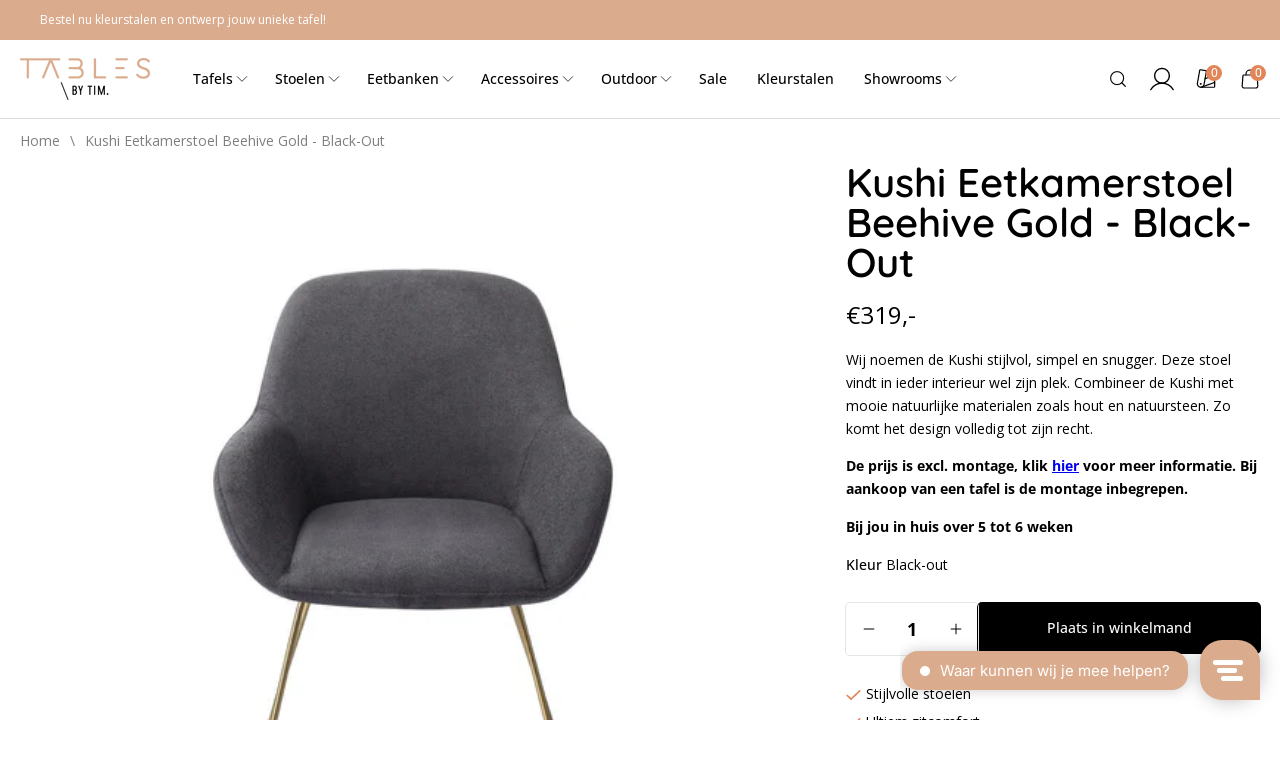

--- FILE ---
content_type: text/html; charset=utf-8
request_url: https://tablesbytim.nl/products/kushi-eetkamerstoel-black-out-beehive-gold
body_size: 41032
content:


<!doctype html>
<html class="no-js" lang="nl">
  <head>
    <meta charset="utf-8">
    <meta http-equiv="X-UA-Compatible" content="IE=edge">
    <meta name="viewport" content="width=device-width,initial-scale=1">
    <meta name="theme-color" content="">
    <link rel="canonical" href="https://tablesbytim.nl/products/kushi-eetkamerstoel-black-out-beehive-gold">
    <link rel="preconnect" href="https://cdn.shopify.com" crossorigin>
    <!-- TrustBox script -->
<script type="text/javascript" src="//widget.trustpilot.com/bootstrap/v5/tp.widget.bootstrap.min.js" async></script>
<!-- End TrustBox script -->

<script type="text/javascript">
window.Trengo = window.Trengo || {};
window.Trengo.key = 'n2YzZDY5wZmOIDXLfwHX';
(function(d, script, t) {
    script = d.createElement('script');
    script.type = 'text/javascript';
    script.async = true;
    script.src = 'https://static.widget.trengo.eu/embed.js';
    d.getElementsByTagName('head')[0].appendChild(script);
}(document));
</script>
<link rel="icon" type="image/png" href="//tablesbytim.nl/cdn/shop/files/Beeldmerk_TBT_Zwart.svg?crop=center&height=32&v=1692168288&width=32"><link rel="preconnect" href="https://fonts.shopifycdn.com" crossorigin><title>
      Kushi Eetkamerstoel Beehive Gold - Black-Out
 &ndash; Tables by TIM</title>

    
      <meta name="description" content="Zitdiepte (cm) 46 Zithoogte (cm) 48 Diepte (cm) 64 Breedte (cm) 59 Hoogte (cm) 84 Gewicht (kg) 8 Garantie 24 Maanden Voor buiten Nee Vloerbescherming Ja Stapelbaar Nee Max. gewicht (kg) 130 Armleuning hoogte (cm) 63 Montage Gemakkelijk zelf monteren Materiaal poten/frame Metaal Materiaal zitting Polyester">
    

    

<meta property="og:site_name" content="Tables by TIM">
<meta property="og:url" content="https://tablesbytim.nl/products/kushi-eetkamerstoel-black-out-beehive-gold">
<meta property="og:title" content="Kushi Eetkamerstoel Beehive Gold - Black-Out">
<meta property="og:type" content="product">
<meta property="og:description" content="Zitdiepte (cm) 46 Zithoogte (cm) 48 Diepte (cm) 64 Breedte (cm) 59 Hoogte (cm) 84 Gewicht (kg) 8 Garantie 24 Maanden Voor buiten Nee Vloerbescherming Ja Stapelbaar Nee Max. gewicht (kg) 130 Armleuning hoogte (cm) 63 Montage Gemakkelijk zelf monteren Materiaal poten/frame Metaal Materiaal zitting Polyester"><meta property="og:image" content="http://tablesbytim.nl/cdn/shop/products/tables-by-tim-1_147a5657-54ad-4a21-a265-11001692ba35.jpg?v=1646472084">
  <meta property="og:image:secure_url" content="https://tablesbytim.nl/cdn/shop/products/tables-by-tim-1_147a5657-54ad-4a21-a265-11001692ba35.jpg?v=1646472084">
  <meta property="og:image:width" content="1390">
  <meta property="og:image:height" content="1390"><meta property="og:price:amount" content="319,00">
  <meta property="og:price:currency" content="EUR"><meta name="twitter:card" content="summary_large_image">
<meta name="twitter:title" content="Kushi Eetkamerstoel Beehive Gold - Black-Out">
<meta name="twitter:description" content="Zitdiepte (cm) 46 Zithoogte (cm) 48 Diepte (cm) 64 Breedte (cm) 59 Hoogte (cm) 84 Gewicht (kg) 8 Garantie 24 Maanden Voor buiten Nee Vloerbescherming Ja Stapelbaar Nee Max. gewicht (kg) 130 Armleuning hoogte (cm) 63 Montage Gemakkelijk zelf monteren Materiaal poten/frame Metaal Materiaal zitting Polyester">

    <script src="//tablesbytim.nl/cdn/shop/t/55/assets/global.js?v=113599970344453686621700739347" defer="defer"></script>
    <script>window.performance && window.performance.mark && window.performance.mark('shopify.content_for_header.start');</script><meta name="facebook-domain-verification" content="74fgtv3o9dzb01rbvvq6aogia9exux">
<meta name="facebook-domain-verification" content="y8knarlmltsw2buw8bgm9sdcbhp38j">
<meta name="facebook-domain-verification" content="k1xw0p5fm0wm6f69upol3ve4vhmk5w">
<meta name="facebook-domain-verification" content="oznjjvm1sc5hutd362fqmeyi78bg9s">
<meta name="google-site-verification" content="7vgKAA4ZsxKoxVGyhzCvdZW0-3Pj3_CwIuv1iojfvpY">
<meta name="google-site-verification" content="7vgKAA4ZsxKoxVGyhzCvdZW0-3Pj3_CwIuv1iojfvpY">
<meta id="shopify-digital-wallet" name="shopify-digital-wallet" content="/51819675825/digital_wallets/dialog">
<meta name="shopify-checkout-api-token" content="b504b5e0731a7b06250ddab89bbeab16">
<meta id="in-context-paypal-metadata" data-shop-id="51819675825" data-venmo-supported="false" data-environment="production" data-locale="nl_NL" data-paypal-v4="true" data-currency="EUR">
<link rel="alternate" type="application/json+oembed" href="https://tablesbytim.nl/products/kushi-eetkamerstoel-black-out-beehive-gold.oembed">
<script async="async" src="/checkouts/internal/preloads.js?locale=nl-NL"></script>
<script id="apple-pay-shop-capabilities" type="application/json">{"shopId":51819675825,"countryCode":"NL","currencyCode":"EUR","merchantCapabilities":["supports3DS"],"merchantId":"gid:\/\/shopify\/Shop\/51819675825","merchantName":"Tables by TIM","requiredBillingContactFields":["postalAddress","email","phone"],"requiredShippingContactFields":["postalAddress","email","phone"],"shippingType":"shipping","supportedNetworks":["visa","maestro","masterCard"],"total":{"type":"pending","label":"Tables by TIM","amount":"1.00"},"shopifyPaymentsEnabled":true,"supportsSubscriptions":true}</script>
<script id="shopify-features" type="application/json">{"accessToken":"b504b5e0731a7b06250ddab89bbeab16","betas":["rich-media-storefront-analytics"],"domain":"tablesbytim.nl","predictiveSearch":true,"shopId":51819675825,"locale":"nl"}</script>
<script>var Shopify = Shopify || {};
Shopify.shop = "tablesbytim.myshopify.com";
Shopify.locale = "nl";
Shopify.currency = {"active":"EUR","rate":"1.0"};
Shopify.country = "NL";
Shopify.theme = {"name":"Tables by Tim [Shopnotch] - Reservation[2]","id":152820515145,"schema_name":"Shopnotch Blueprint","schema_version":"0.1.0","theme_store_id":null,"role":"main"};
Shopify.theme.handle = "null";
Shopify.theme.style = {"id":null,"handle":null};
Shopify.cdnHost = "tablesbytim.nl/cdn";
Shopify.routes = Shopify.routes || {};
Shopify.routes.root = "/";</script>
<script type="module">!function(o){(o.Shopify=o.Shopify||{}).modules=!0}(window);</script>
<script>!function(o){function n(){var o=[];function n(){o.push(Array.prototype.slice.apply(arguments))}return n.q=o,n}var t=o.Shopify=o.Shopify||{};t.loadFeatures=n(),t.autoloadFeatures=n()}(window);</script>
<script id="shop-js-analytics" type="application/json">{"pageType":"product"}</script>
<script defer="defer" async type="module" src="//tablesbytim.nl/cdn/shopifycloud/shop-js/modules/v2/client.init-shop-cart-sync_QuNGV0FJ.nl.esm.js"></script>
<script defer="defer" async type="module" src="//tablesbytim.nl/cdn/shopifycloud/shop-js/modules/v2/chunk.common_Q_rvAlK_.esm.js"></script>
<script type="module">
  await import("//tablesbytim.nl/cdn/shopifycloud/shop-js/modules/v2/client.init-shop-cart-sync_QuNGV0FJ.nl.esm.js");
await import("//tablesbytim.nl/cdn/shopifycloud/shop-js/modules/v2/chunk.common_Q_rvAlK_.esm.js");

  window.Shopify.SignInWithShop?.initShopCartSync?.({"fedCMEnabled":true,"windoidEnabled":true});

</script>
<script>(function() {
  var isLoaded = false;
  function asyncLoad() {
    if (isLoaded) return;
    isLoaded = true;
    var urls = ["https:\/\/usemechanic.com\/scripts\/online_store.js?shop=tablesbytim.myshopify.com","https:\/\/storage.nfcube.com\/instafeed-6974f12445300a00e6e6cdaa00e6441b.js?shop=tablesbytim.myshopify.com"];
    for (var i = 0; i < urls.length; i++) {
      var s = document.createElement('script');
      s.type = 'text/javascript';
      s.async = true;
      s.src = urls[i];
      var x = document.getElementsByTagName('script')[0];
      x.parentNode.insertBefore(s, x);
    }
  };
  if(window.attachEvent) {
    window.attachEvent('onload', asyncLoad);
  } else {
    window.addEventListener('load', asyncLoad, false);
  }
})();</script>
<script id="__st">var __st={"a":51819675825,"offset":3600,"reqid":"ace007fb-92e8-4547-b824-412ea85164cd-1765458075","pageurl":"tablesbytim.nl\/products\/kushi-eetkamerstoel-black-out-beehive-gold","u":"5939534e4166","p":"product","rtyp":"product","rid":7145778348209};</script>
<script>window.ShopifyPaypalV4VisibilityTracking = true;</script>
<script id="captcha-bootstrap">!function(){'use strict';const t='contact',e='account',n='new_comment',o=[[t,t],['blogs',n],['comments',n],[t,'customer']],c=[[e,'customer_login'],[e,'guest_login'],[e,'recover_customer_password'],[e,'create_customer']],r=t=>t.map((([t,e])=>`form[action*='/${t}']:not([data-nocaptcha='true']) input[name='form_type'][value='${e}']`)).join(','),a=t=>()=>t?[...document.querySelectorAll(t)].map((t=>t.form)):[];function s(){const t=[...o],e=r(t);return a(e)}const i='password',u='form_key',d=['recaptcha-v3-token','g-recaptcha-response','h-captcha-response',i],f=()=>{try{return window.sessionStorage}catch{return}},m='__shopify_v',_=t=>t.elements[u];function p(t,e,n=!1){try{const o=window.sessionStorage,c=JSON.parse(o.getItem(e)),{data:r}=function(t){const{data:e,action:n}=t;return t[m]||n?{data:e,action:n}:{data:t,action:n}}(c);for(const[e,n]of Object.entries(r))t.elements[e]&&(t.elements[e].value=n);n&&o.removeItem(e)}catch(o){console.error('form repopulation failed',{error:o})}}const l='form_type',E='cptcha';function T(t){t.dataset[E]=!0}const w=window,h=w.document,L='Shopify',v='ce_forms',y='captcha';let A=!1;((t,e)=>{const n=(g='f06e6c50-85a8-45c8-87d0-21a2b65856fe',I='https://cdn.shopify.com/shopifycloud/storefront-forms-hcaptcha/ce_storefront_forms_captcha_hcaptcha.v1.5.2.iife.js',D={infoText:'Beschermd door hCaptcha',privacyText:'Privacy',termsText:'Voorwaarden'},(t,e,n)=>{const o=w[L][v],c=o.bindForm;if(c)return c(t,g,e,D).then(n);var r;o.q.push([[t,g,e,D],n]),r=I,A||(h.body.append(Object.assign(h.createElement('script'),{id:'captcha-provider',async:!0,src:r})),A=!0)});var g,I,D;w[L]=w[L]||{},w[L][v]=w[L][v]||{},w[L][v].q=[],w[L][y]=w[L][y]||{},w[L][y].protect=function(t,e){n(t,void 0,e),T(t)},Object.freeze(w[L][y]),function(t,e,n,w,h,L){const[v,y,A,g]=function(t,e,n){const i=e?o:[],u=t?c:[],d=[...i,...u],f=r(d),m=r(i),_=r(d.filter((([t,e])=>n.includes(e))));return[a(f),a(m),a(_),s()]}(w,h,L),I=t=>{const e=t.target;return e instanceof HTMLFormElement?e:e&&e.form},D=t=>v().includes(t);t.addEventListener('submit',(t=>{const e=I(t);if(!e)return;const n=D(e)&&!e.dataset.hcaptchaBound&&!e.dataset.recaptchaBound,o=_(e),c=g().includes(e)&&(!o||!o.value);(n||c)&&t.preventDefault(),c&&!n&&(function(t){try{if(!f())return;!function(t){const e=f();if(!e)return;const n=_(t);if(!n)return;const o=n.value;o&&e.removeItem(o)}(t);const e=Array.from(Array(32),(()=>Math.random().toString(36)[2])).join('');!function(t,e){_(t)||t.append(Object.assign(document.createElement('input'),{type:'hidden',name:u})),t.elements[u].value=e}(t,e),function(t,e){const n=f();if(!n)return;const o=[...t.querySelectorAll(`input[type='${i}']`)].map((({name:t})=>t)),c=[...d,...o],r={};for(const[a,s]of new FormData(t).entries())c.includes(a)||(r[a]=s);n.setItem(e,JSON.stringify({[m]:1,action:t.action,data:r}))}(t,e)}catch(e){console.error('failed to persist form',e)}}(e),e.submit())}));const S=(t,e)=>{t&&!t.dataset[E]&&(n(t,e.some((e=>e===t))),T(t))};for(const o of['focusin','change'])t.addEventListener(o,(t=>{const e=I(t);D(e)&&S(e,y())}));const B=e.get('form_key'),M=e.get(l),P=B&&M;t.addEventListener('DOMContentLoaded',(()=>{const t=y();if(P)for(const e of t)e.elements[l].value===M&&p(e,B);[...new Set([...A(),...v().filter((t=>'true'===t.dataset.shopifyCaptcha))])].forEach((e=>S(e,t)))}))}(h,new URLSearchParams(w.location.search),n,t,e,['guest_login'])})(!1,!0)}();</script>
<script integrity="sha256-52AcMU7V7pcBOXWImdc/TAGTFKeNjmkeM1Pvks/DTgc=" data-source-attribution="shopify.loadfeatures" defer="defer" src="//tablesbytim.nl/cdn/shopifycloud/storefront/assets/storefront/load_feature-81c60534.js" crossorigin="anonymous"></script>
<script data-source-attribution="shopify.dynamic_checkout.dynamic.init">var Shopify=Shopify||{};Shopify.PaymentButton=Shopify.PaymentButton||{isStorefrontPortableWallets:!0,init:function(){window.Shopify.PaymentButton.init=function(){};var t=document.createElement("script");t.src="https://tablesbytim.nl/cdn/shopifycloud/portable-wallets/latest/portable-wallets.nl.js",t.type="module",document.head.appendChild(t)}};
</script>
<script data-source-attribution="shopify.dynamic_checkout.buyer_consent">
  function portableWalletsHideBuyerConsent(e){var t=document.getElementById("shopify-buyer-consent"),n=document.getElementById("shopify-subscription-policy-button");t&&n&&(t.classList.add("hidden"),t.setAttribute("aria-hidden","true"),n.removeEventListener("click",e))}function portableWalletsShowBuyerConsent(e){var t=document.getElementById("shopify-buyer-consent"),n=document.getElementById("shopify-subscription-policy-button");t&&n&&(t.classList.remove("hidden"),t.removeAttribute("aria-hidden"),n.addEventListener("click",e))}window.Shopify?.PaymentButton&&(window.Shopify.PaymentButton.hideBuyerConsent=portableWalletsHideBuyerConsent,window.Shopify.PaymentButton.showBuyerConsent=portableWalletsShowBuyerConsent);
</script>
<script data-source-attribution="shopify.dynamic_checkout.cart.bootstrap">document.addEventListener("DOMContentLoaded",(function(){function t(){return document.querySelector("shopify-accelerated-checkout-cart, shopify-accelerated-checkout")}if(t())Shopify.PaymentButton.init();else{new MutationObserver((function(e,n){t()&&(Shopify.PaymentButton.init(),n.disconnect())})).observe(document.body,{childList:!0,subtree:!0})}}));
</script>
<link id="shopify-accelerated-checkout-styles" rel="stylesheet" media="screen" href="https://tablesbytim.nl/cdn/shopifycloud/portable-wallets/latest/accelerated-checkout-backwards-compat.css" crossorigin="anonymous">
<style id="shopify-accelerated-checkout-cart">
        #shopify-buyer-consent {
  margin-top: 1em;
  display: inline-block;
  width: 100%;
}

#shopify-buyer-consent.hidden {
  display: none;
}

#shopify-subscription-policy-button {
  background: none;
  border: none;
  padding: 0;
  text-decoration: underline;
  font-size: inherit;
  cursor: pointer;
}

#shopify-subscription-policy-button::before {
  box-shadow: none;
}

      </style>
<script id="sections-script" data-sections="header" defer="defer" src="//tablesbytim.nl/cdn/shop/t/55/compiled_assets/scripts.js?28222"></script>
<script>window.performance && window.performance.mark && window.performance.mark('shopify.content_for_header.end');</script>

    
    
    <link rel="preload" as="font" href="//tablesbytim.nl/cdn/shop/t/55/assets/open-sans-500.woff2?v=49342835455004489521693933004" type="font/woff2" crossorigin>
    <link rel="preload" as="font" href="//tablesbytim.nl/cdn/shop/t/55/assets/quicksand-600.woff2?v=126678306571654954801693933004" type="font/woff2" crossorigin>

    <style data-shopify>
      @font-face {
  font-family: "Open Sans";
  font-weight: 400;
  font-style: normal;
  font-display: swap;
  src: url("//tablesbytim.nl/cdn/fonts/open_sans/opensans_n4.c32e4d4eca5273f6d4ee95ddf54b5bbb75fc9b61.woff2") format("woff2"),
       url("//tablesbytim.nl/cdn/fonts/open_sans/opensans_n4.5f3406f8d94162b37bfa232b486ac93ee892406d.woff") format("woff");
}

      @font-face {
  font-family: "Open Sans";
  font-weight: 700;
  font-style: normal;
  font-display: swap;
  src: url("//tablesbytim.nl/cdn/fonts/open_sans/opensans_n7.a9393be1574ea8606c68f4441806b2711d0d13e4.woff2") format("woff2"),
       url("//tablesbytim.nl/cdn/fonts/open_sans/opensans_n7.7b8af34a6ebf52beb1a4c1d8c73ad6910ec2e553.woff") format("woff");
}

      @font-face {
  font-family: "Open Sans";
  font-weight: 400;
  font-style: italic;
  font-display: swap;
  src: url("//tablesbytim.nl/cdn/fonts/open_sans/opensans_i4.6f1d45f7a46916cc95c694aab32ecbf7509cbf33.woff2") format("woff2"),
       url("//tablesbytim.nl/cdn/fonts/open_sans/opensans_i4.4efaa52d5a57aa9a57c1556cc2b7465d18839daa.woff") format("woff");
}

      @font-face {
  font-family: "Open Sans";
  font-weight: 700;
  font-style: italic;
  font-display: swap;
  src: url("//tablesbytim.nl/cdn/fonts/open_sans/opensans_i7.916ced2e2ce15f7fcd95d196601a15e7b89ee9a4.woff2") format("woff2"),
       url("//tablesbytim.nl/cdn/fonts/open_sans/opensans_i7.99a9cff8c86ea65461de497ade3d515a98f8b32a.woff") format("woff");
}

      @font-face {
  font-family: Quicksand;
  font-weight: 500;
  font-style: normal;
  font-display: swap;
  src: url("//tablesbytim.nl/cdn/fonts/quicksand/quicksand_n5.8f86b119923a62b5ca76bc9a6fb25da7a7498802.woff2") format("woff2"),
       url("//tablesbytim.nl/cdn/fonts/quicksand/quicksand_n5.c31882e058f76d723a7b6b725ac3ca095b5a2a70.woff") format("woff");
}

      @font-face {
        font-family:"Open Sans";
        src:
            url("//tablesbytim.nl/cdn/shop/t/55/assets/open-sans-500.woff2?v=49342835455004489521693933004") format("woff2");
        font-weight: 500;
        font-display: swap;
      }
      @font-face {
        font-family:"Quicksand";
        src:
            url("//tablesbytim.nl/cdn/shop/t/55/assets/quicksand-600.woff2?v=126678306571654954801693933004") format("woff2");
        font-weight: 600;
        font-display: swap;
      }
      @font-face {
        font-family:"Quicksand";
        src:
            url("//tablesbytim.nl/cdn/shop/t/55/assets/quicksand-500.woff2?v=13252217648013839081693933008") format("woff2");
        font-weight: 500;
        font-display: swap;
      }
      

      
        :root,
        .color-background-1 {
          --color-background: 255,255,255;
        
          --gradient-background: ;
        
        --color-foreground: 0,0,0;
        --color-button: 0,0,0;
        --color-button-text: 255,255,255;
        --color-secondary-button: 255,255,255;
        --color-secondary-button-text: 0,0,0;
        --color-link: 0,0,0;
        --color-badge-foreground: 255,255,255;
        --color-badge-background: 226,134,89;
        --color-badge-border: 0,0,0;
        --color-accent: 226,134,89;
        --color-accent-text: 151,125,115;
        --color-card: 251,246,243;
        --payment-terms-background-color: rgb(255 255 255);
      }
      
        
        .color-background-2 {
          --color-background: 251,246,243;
        
          --gradient-background: ;
        
        --color-foreground: 20,20,20;
        --color-button: 20,20,20;
        --color-button-text: 255,255,255;
        --color-secondary-button: 251,246,243;
        --color-secondary-button-text: 20,20,20;
        --color-link: 20,20,20;
        --color-badge-foreground: 255,255,255;
        --color-badge-background: 248,238,233;
        --color-badge-border: 20,20,20;
        --color-accent: 248,238,233;
        --color-accent-text: 151,125,115;
        --color-card: 255,255,255;
        --payment-terms-background-color: rgb(251 246 243);
      }
      
        
        .color-inverse {
          --color-background: 180,188,175;
        
          --gradient-background: ;
        
        --color-foreground: 0,0,0;
        --color-button: 0,0,0;
        --color-button-text: 255,255,255;
        --color-secondary-button: 180,188,175;
        --color-secondary-button-text: 255,255,255;
        --color-link: 0,0,0;
        --color-badge-foreground: 255,255,255;
        --color-badge-background: 245,245,245;
        --color-badge-border: 0,0,0;
        --color-accent: 245,245,245;
        --color-accent-text: ,,;
        --color-card: 255,255,255;
        --payment-terms-background-color: rgb(180 188 175);
      }
      
        
        .color-accent-1 {
          --color-background: 168,187,190;
        
          --gradient-background: ;
        
        --color-foreground: 255,255,255;
        --color-button: 0,0,0;
        --color-button-text: 255,255,255;
        --color-secondary-button: 168,187,190;
        --color-secondary-button-text: 255,255,255;
        --color-link: 255,255,255;
        --color-badge-foreground: 255,255,255;
        --color-badge-background: ,,;
        --color-badge-border: 255,255,255;
        --color-accent: ,,;
        --color-accent-text: ,,;
        --color-card: 255,255,255;
        --payment-terms-background-color: rgb(168 187 190);
      }
      
        
        .color-accent-2 {
          --color-background: 0,0,0;
        
          --gradient-background: ;
        
        --color-foreground: 255,255,255;
        --color-button: 0,0,0;
        --color-button-text: 0,0,0;
        --color-secondary-button: 0,0,0;
        --color-secondary-button-text: 0,0,0;
        --color-link: 255,255,255;
        --color-badge-foreground: 0,0,0;
        --color-badge-background: 0,0,0;
        --color-badge-border: 255,255,255;
        --color-accent: 0,0,0;
        --color-accent-text: 0,0,0;
        --color-card: 255,255,255;
        --payment-terms-background-color: rgb(0 0 0);
      }
      
        
        .color-scheme-66c09378-2fba-45ec-b23c-f8dc2283a570 {
          --color-background: 217,194,181;
        
          --gradient-background: ;
        
        --color-foreground: 0,0,0;
        --color-button: 0,0,0;
        --color-button-text: 255,255,255;
        --color-secondary-button: 217,194,181;
        --color-secondary-button-text: 0,0,0;
        --color-link: 0,0,0;
        --color-badge-foreground: 255,255,255;
        --color-badge-background: 184,153,125;
        --color-badge-border: 0,0,0;
        --color-accent: 184,153,125;
        --color-accent-text: ,,;
        --color-card: 255,255,255;
        --payment-terms-background-color: rgb(217 194 181);
      }
      
        
        .color-scheme-073fd32b-5142-4e71-8910-808b8cecf766 {
          --color-background: 151,125,115;
        
          --gradient-background: ;
        
        --color-foreground: 255,255,255;
        --color-button: 0,0,0;
        --color-button-text: 255,255,255;
        --color-secondary-button: 151,125,115;
        --color-secondary-button-text: 255,255,255;
        --color-link: 255,255,255;
        --color-badge-foreground: 255,255,255;
        --color-badge-background: 172,151,143;
        --color-badge-border: 255,255,255;
        --color-accent: 172,151,143;
        --color-accent-text: ,,;
        --color-card: 255,255,255;
        --payment-terms-background-color: rgb(151 125 115);
      }
      
        
        .color-scheme-67ef1fca-7071-44e4-a636-4134801a34bf {
          --color-background: 255,255,255;
        
          --gradient-background: ;
        
        --color-foreground: 0,0,0;
        --color-button: 0,0,0;
        --color-button-text: 255,255,255;
        --color-secondary-button: 255,255,255;
        --color-secondary-button-text: 0,0,0;
        --color-link: 0,0,0;
        --color-badge-foreground: 255,255,255;
        --color-badge-background: 226,134,89;
        --color-badge-border: 0,0,0;
        --color-accent: 226,134,89;
        --color-accent-text: 151,125,115;
        --color-card: 255,255,255;
        --payment-terms-background-color: rgb(255 255 255);
      }
      
        
        .color-scheme-cdd4c0cf-81fc-4b1d-9fcd-dfea772daab6 {
          --color-background: 226,134,89;
        
          --gradient-background: ;
        
        --color-foreground: 255,255,255;
        --color-button: 0,0,0;
        --color-button-text: 255,255,255;
        --color-secondary-button: 226,134,89;
        --color-secondary-button-text: 0,0,0;
        --color-link: 255,255,255;
        --color-badge-foreground: 255,255,255;
        --color-badge-background: 226,134,89;
        --color-badge-border: 255,255,255;
        --color-accent: 226,134,89;
        --color-accent-text: 151,125,115;
        --color-card: 255,255,255;
        --payment-terms-background-color: rgb(226 134 89);
      }
      
        
        .color-scheme-b32ab319-79e9-4ea7-9c44-ad5da5cae03e {
          --color-background: 219,171,141;
        
          --gradient-background: ;
        
        --color-foreground: 255,255,255;
        --color-button: 151,125,115;
        --color-button-text: 255,255,255;
        --color-secondary-button: 219,171,141;
        --color-secondary-button-text: 0,0,0;
        --color-link: 255,255,255;
        --color-badge-foreground: 255,255,255;
        --color-badge-background: 219,171,141;
        --color-badge-border: 255,255,255;
        --color-accent: 219,171,141;
        --color-accent-text: 151,125,115;
        --color-card: 255,255,255;
        --payment-terms-background-color: rgb(219 171 141);
      }
      
        
        .color-scheme-481284ba-0054-4eb4-b32b-421b52be6597 {
          --color-background: 255,255,255;
        
          --gradient-background: ;
        
        --color-foreground: 0,0,0;
        --color-button: 226,134,89;
        --color-button-text: 255,255,255;
        --color-secondary-button: 255,255,255;
        --color-secondary-button-text: 226,134,89;
        --color-link: 0,0,0;
        --color-badge-foreground: 255,255,255;
        --color-badge-background: 226,134,89;
        --color-badge-border: 0,0,0;
        --color-accent: 226,134,89;
        --color-accent-text: 151,125,115;
        --color-card: 255,255,255;
        --payment-terms-background-color: rgb(255 255 255);
      }
      
        
        .color-scheme-4e9b4a74-38e4-4c6a-824a-e93e3ea931aa {
          --color-background: 217,194,181;
        
          --gradient-background: ;
        
        --color-foreground: 255,255,255;
        --color-button: 151,125,115;
        --color-button-text: 255,255,255;
        --color-secondary-button: 217,194,181;
        --color-secondary-button-text: 184,153,125;
        --color-link: 255,255,255;
        --color-badge-foreground: 255,255,255;
        --color-badge-background: 255,255,255;
        --color-badge-border: 255,255,255;
        --color-accent: 255,255,255;
        --color-accent-text: 151,125,115;
        --color-card: 255,255,255;
        --payment-terms-background-color: rgb(217 194 181);
      }
      
        
        .color-scheme-7a4f775b-99ff-4f27-8f01-de25288e82ce {
          --color-background: 255,255,255;
        
          --gradient-background: ;
        
        --color-foreground: 0,0,0;
        --color-button: 151,125,115;
        --color-button-text: 255,255,255;
        --color-secondary-button: 255,255,255;
        --color-secondary-button-text: 151,125,115;
        --color-link: 0,0,0;
        --color-badge-foreground: 255,255,255;
        --color-badge-background: 226,134,89;
        --color-badge-border: 0,0,0;
        --color-accent: 226,134,89;
        --color-accent-text: 151,125,115;
        --color-card: 255,255,255;
        --payment-terms-background-color: rgb(255 255 255);
      }
      
        
        .color-scheme-db520c8b-92ce-429d-b7c2-53433543dc61 {
          --color-background: 255,255,255;
        
          --gradient-background: ;
        
        --color-foreground: 0,0,0;
        --color-button: 162,89,51;
        --color-button-text: 255,255,255;
        --color-secondary-button: 255,255,255;
        --color-secondary-button-text: 0,0,0;
        --color-link: 0,0,0;
        --color-badge-foreground: 255,255,255;
        --color-badge-background: 226,134,89;
        --color-badge-border: 0,0,0;
        --color-accent: 226,134,89;
        --color-accent-text: 151,125,115;
        --color-card: 255,255,255;
        --payment-terms-background-color: rgb(255 255 255);
      }
      
        
        .color-scheme-3332f235-2a81-4aeb-a073-ba7190cff026 {
          --color-background: 218,171,141;
        
          --gradient-background: ;
        
        --color-foreground: 0,0,0;
        --color-button: 0,0,0;
        --color-button-text: 255,255,255;
        --color-secondary-button: 218,171,141;
        --color-secondary-button-text: 0,0,0;
        --color-link: 0,0,0;
        --color-badge-foreground: 255,255,255;
        --color-badge-background: 212,155,125;
        --color-badge-border: 0,0,0;
        --color-accent: 212,155,125;
        --color-accent-text: 151,125,115;
        --color-card: 251,246,243;
        --payment-terms-background-color: rgb(218 171 141);
      }
      
        
        .color-scheme-73a67abe-f239-4a65-b6ff-77de52c042ea {
          --color-background: 251,246,243;
        
          --gradient-background: ;
        
        --color-foreground: 0,0,0;
        --color-button: 0,0,0;
        --color-button-text: 255,255,255;
        --color-secondary-button: 251,246,243;
        --color-secondary-button-text: 0,0,0;
        --color-link: 0,0,0;
        --color-badge-foreground: 255,255,255;
        --color-badge-background: 226,134,89;
        --color-badge-border: 0,0,0;
        --color-accent: 226,134,89;
        --color-accent-text: 226,134,89;
        --color-card: 251,246,243;
        --payment-terms-background-color: rgb(251 246 243);
      }
      
        
        .color-scheme-53fb4a34-539c-4e55-88e8-1143764ac93d {
          --color-background: 255,255,255;
        
          --gradient-background: ;
        
        --color-foreground: 0,0,0;
        --color-button: 219,171,141;
        --color-button-text: 255,255,255;
        --color-secondary-button: 255,255,255;
        --color-secondary-button-text: 0,0,0;
        --color-link: 0,0,0;
        --color-badge-foreground: 255,255,255;
        --color-badge-background: 226,134,89;
        --color-badge-border: 0,0,0;
        --color-accent: 226,134,89;
        --color-accent-text: 151,125,115;
        --color-card: 251,246,243;
        --payment-terms-background-color: rgb(255 255 255);
      }
      

      body, .color-background-1, .color-background-2, .color-inverse, .color-accent-1, .color-accent-2, .color-scheme-66c09378-2fba-45ec-b23c-f8dc2283a570, .color-scheme-073fd32b-5142-4e71-8910-808b8cecf766, .color-scheme-67ef1fca-7071-44e4-a636-4134801a34bf, .color-scheme-cdd4c0cf-81fc-4b1d-9fcd-dfea772daab6, .color-scheme-b32ab319-79e9-4ea7-9c44-ad5da5cae03e, .color-scheme-481284ba-0054-4eb4-b32b-421b52be6597, .color-scheme-4e9b4a74-38e4-4c6a-824a-e93e3ea931aa, .color-scheme-7a4f775b-99ff-4f27-8f01-de25288e82ce, .color-scheme-db520c8b-92ce-429d-b7c2-53433543dc61, .color-scheme-3332f235-2a81-4aeb-a073-ba7190cff026, .color-scheme-73a67abe-f239-4a65-b6ff-77de52c042ea, .color-scheme-53fb4a34-539c-4e55-88e8-1143764ac93d {
        color: rgba(var(--color-foreground), 1);
        background-color: rgb(var(--color-background));
      }

      :root {
        --font-body-family: "Open Sans", sans-serif;
        --font-body-style: normal;
        --font-body-weight: 400;

        --font-heading-family: Quicksand, sans-serif;
        --font-heading-style: normal;
        --font-heading-weight: 600;
        --page-width: 159rem;
        --outer-margin: 2rem;
        --page-width-margin: var(--outer-margin);
        --color-border: 229,229,229;

      }

      *,
      *::before,
      *::after {
        box-sizing: inherit;
      }

      html {
        box-sizing: border-box;
        font-size: 62.5%;
        height: 100%;
      }

      body {
        display: grid;
        /* grid-template-rows: auto auto auto auto 1fr auto;
        grid-template-columns: 100%; */
        display: flex;
        flex-direction: column;
        min-height: 100%;
        margin: 0;
        font-size: 1.4rem;
        line-height: 1.7;
        font-family: var(--font-body-family);
        font-style: var(--font-body-style);
        font-weight: var(--font-body-weight);
      }

      #MainContent{
        margin-bottom: auto;
      }
      
    </style>

    <link href="//tablesbytim.nl/cdn/shop/t/55/assets/theme.css?v=105477077206253870821741780726" rel="stylesheet" type="text/css" media="all" />
<link rel="preload" as="font" href="//tablesbytim.nl/cdn/fonts/open_sans/opensans_n4.c32e4d4eca5273f6d4ee95ddf54b5bbb75fc9b61.woff2" type="font/woff2" crossorigin><link rel="preload" as="font" href="//tablesbytim.nl/cdn/fonts/quicksand/quicksand_n5.8f86b119923a62b5ca76bc9a6fb25da7a7498802.woff2" type="font/woff2" crossorigin><link rel="stylesheet" href="//tablesbytim.nl/cdn/shop/t/55/assets/component-predictive-search.css?v=120983055326787760761693933006" media="print" onload="this.media='all'"><script>document.documentElement.className = document.documentElement.className.replace('no-js', 'js');</script>
  





<script>
  function KDStrikeoutSubtotal(subtotalSelector){
    var subTotalHtml = `€0,00`.replace('"', '\"');
    var newTotalHtml = `€-0,10`.replace('"', '\"');
    document.querySelector(subtotalSelector).innerHTML = "<del class='af_del_overwrite'>"+ subTotalHtml + "</del> " + newTotalHtml;
  }
</script><!--Gem_Page_Header_Script-->
<!-- "snippets/gem-app-header-scripts.liquid" was not rendered, the associated app was uninstalled -->
<!--End_Gem_Page_Header_Script-->

<!-- Hotjar Tracking Code for my site -->
<script>
    (function(h,o,t,j,a,r){
        h.hj=h.hj||function(){(h.hj.q=h.hj.q||[]).push(arguments)};
        h._hjSettings={hjid:3860106,hjsv:6};
        a=o.getElementsByTagName('head')[0];
        r=o.createElement('script');r.async=1;
        r.src=t+h._hjSettings.hjid+j+h._hjSettings.hjsv;
        a.appendChild(r);
    })(window,document,'https://static.hotjar.com/c/hotjar-','.js?sv=');
</script>
 <script type="text/javascript">
    (function(c,l,a,r,i,t,y){
        c[a]=c[a]||function(){(c[a].q=c[a].q||[]).push(arguments)};
        t=l.createElement(r);t.async=1;t.src="https://www.clarity.ms/tag/"+i;
        y=l.getElementsByTagName(r)[0];y.parentNode.insertBefore(t,y);
    })(window, document, "clarity", "script", "ourye3wov1");
</script>   
<!-- BEGIN app block: shopify://apps/elevar-conversion-tracking/blocks/dataLayerEmbed/bc30ab68-b15c-4311-811f-8ef485877ad6 -->



<script type="module" dynamic>
  const configUrl = "/a/elevar/static/configs/b93fea568893ff476c85774d652b5b22d3ec7074/config.js";
  const config = (await import(configUrl)).default;
  const scriptUrl = config.script_src_app_theme_embed;

  if (scriptUrl) {
    const { handler } = await import(scriptUrl);

    await handler(
      config,
      {
        cartData: {
  marketId: "1361281201",
  attributes:{},
  cartTotal: "0.0",
  currencyCode:"EUR",
  items: []
}
,
        user: {cartTotal: "0.0",
    currencyCode:"EUR",customer: {},
}
,
        isOnCartPage:false,
        collectionView:null,
        searchResultsView:null,
        productView:{
    attributes:{},
    currencyCode:"EUR",defaultVariant: {id:"CSS90-BLA-FM",name:"Kushi Eetkamerstoel Beehive Gold - Black-Out",
        brand:"Jesper Home",
        category:"",
        variant:"Default Title",
        price: "319.0",
        productId: "7145778348209",
        variantId: "41458987892913",
        compareAtPrice: "0.0",image:"\/\/tablesbytim.nl\/cdn\/shop\/products\/tables-by-tim-1_147a5657-54ad-4a21-a265-11001692ba35.jpg?v=1646472084",url:"\/products\/kushi-eetkamerstoel-black-out-beehive-gold?variant=41458987892913"},items: [{id:"CSS90-BLA-FM",name:"Kushi Eetkamerstoel Beehive Gold - Black-Out",
          brand:"Jesper Home",
          category:"",
          variant:"Default Title",
          price: "319.0",
          productId: "7145778348209",
          variantId: "41458987892913",
          compareAtPrice: "0.0",image:"\/\/tablesbytim.nl\/cdn\/shop\/products\/tables-by-tim-1_147a5657-54ad-4a21-a265-11001692ba35.jpg?v=1646472084",url:"\/products\/kushi-eetkamerstoel-black-out-beehive-gold?variant=41458987892913"},]
  },
        checkoutComplete: null
      }
    );
  }
</script>


<!-- END app block --><!-- BEGIN app block: shopify://apps/klaviyo-email-marketing-sms/blocks/klaviyo-onsite-embed/2632fe16-c075-4321-a88b-50b567f42507 -->












  <script async src="https://static.klaviyo.com/onsite/js/VWMgxk/klaviyo.js?company_id=VWMgxk"></script>
  <script>!function(){if(!window.klaviyo){window._klOnsite=window._klOnsite||[];try{window.klaviyo=new Proxy({},{get:function(n,i){return"push"===i?function(){var n;(n=window._klOnsite).push.apply(n,arguments)}:function(){for(var n=arguments.length,o=new Array(n),w=0;w<n;w++)o[w]=arguments[w];var t="function"==typeof o[o.length-1]?o.pop():void 0,e=new Promise((function(n){window._klOnsite.push([i].concat(o,[function(i){t&&t(i),n(i)}]))}));return e}}})}catch(n){window.klaviyo=window.klaviyo||[],window.klaviyo.push=function(){var n;(n=window._klOnsite).push.apply(n,arguments)}}}}();</script>

  
    <script id="viewed_product">
      if (item == null) {
        var _learnq = _learnq || [];

        var MetafieldReviews = null
        var MetafieldYotpoRating = null
        var MetafieldYotpoCount = null
        var MetafieldLooxRating = null
        var MetafieldLooxCount = null
        var okendoProduct = null
        var okendoProductReviewCount = null
        var okendoProductReviewAverageValue = null
        try {
          // The following fields are used for Customer Hub recently viewed in order to add reviews.
          // This information is not part of __kla_viewed. Instead, it is part of __kla_viewed_reviewed_items
          MetafieldReviews = {};
          MetafieldYotpoRating = null
          MetafieldYotpoCount = null
          MetafieldLooxRating = null
          MetafieldLooxCount = null

          okendoProduct = null
          // If the okendo metafield is not legacy, it will error, which then requires the new json formatted data
          if (okendoProduct && 'error' in okendoProduct) {
            okendoProduct = null
          }
          okendoProductReviewCount = okendoProduct ? okendoProduct.reviewCount : null
          okendoProductReviewAverageValue = okendoProduct ? okendoProduct.reviewAverageValue : null
        } catch (error) {
          console.error('Error in Klaviyo onsite reviews tracking:', error);
        }

        var item = {
          Name: "Kushi Eetkamerstoel Beehive Gold - Black-Out",
          ProductID: 7145778348209,
          Categories: ["Eetkamerstoelen","Jesperhome"],
          ImageURL: "https://tablesbytim.nl/cdn/shop/products/tables-by-tim-1_147a5657-54ad-4a21-a265-11001692ba35_grande.jpg?v=1646472084",
          URL: "https://tablesbytim.nl/products/kushi-eetkamerstoel-black-out-beehive-gold",
          Brand: "Jesper Home",
          Price: "€319,00",
          Value: "319,00",
          CompareAtPrice: "€0,00"
        };
        _learnq.push(['track', 'Viewed Product', item]);
        _learnq.push(['trackViewedItem', {
          Title: item.Name,
          ItemId: item.ProductID,
          Categories: item.Categories,
          ImageUrl: item.ImageURL,
          Url: item.URL,
          Metadata: {
            Brand: item.Brand,
            Price: item.Price,
            Value: item.Value,
            CompareAtPrice: item.CompareAtPrice
          },
          metafields:{
            reviews: MetafieldReviews,
            yotpo:{
              rating: MetafieldYotpoRating,
              count: MetafieldYotpoCount,
            },
            loox:{
              rating: MetafieldLooxRating,
              count: MetafieldLooxCount,
            },
            okendo: {
              rating: okendoProductReviewAverageValue,
              count: okendoProductReviewCount,
            }
          }
        }]);
      }
    </script>
  




  <script>
    window.klaviyoReviewsProductDesignMode = false
  </script>







<!-- END app block --><!-- BEGIN app block: shopify://apps/instafeed/blocks/head-block/c447db20-095d-4a10-9725-b5977662c9d5 --><link rel="preconnect" href="https://cdn.nfcube.com/">
<link rel="preconnect" href="https://scontent.cdninstagram.com/">


  <script>
    document.addEventListener('DOMContentLoaded', function () {
      let instafeedScript = document.createElement('script');

      
        instafeedScript.src = 'https://storage.nfcube.com/instafeed-6974f12445300a00e6e6cdaa00e6441b.js';
      

      document.body.appendChild(instafeedScript);
    });
  </script>





<!-- END app block --><link href="https://monorail-edge.shopifysvc.com" rel="dns-prefetch">
<script>(function(){if ("sendBeacon" in navigator && "performance" in window) {try {var session_token_from_headers = performance.getEntriesByType('navigation')[0].serverTiming.find(x => x.name == '_s').description;} catch {var session_token_from_headers = undefined;}var session_cookie_matches = document.cookie.match(/_shopify_s=([^;]*)/);var session_token_from_cookie = session_cookie_matches && session_cookie_matches.length === 2 ? session_cookie_matches[1] : "";var session_token = session_token_from_headers || session_token_from_cookie || "";function handle_abandonment_event(e) {var entries = performance.getEntries().filter(function(entry) {return /monorail-edge.shopifysvc.com/.test(entry.name);});if (!window.abandonment_tracked && entries.length === 0) {window.abandonment_tracked = true;var currentMs = Date.now();var navigation_start = performance.timing.navigationStart;var payload = {shop_id: 51819675825,url: window.location.href,navigation_start,duration: currentMs - navigation_start,session_token,page_type: "product"};window.navigator.sendBeacon("https://monorail-edge.shopifysvc.com/v1/produce", JSON.stringify({schema_id: "online_store_buyer_site_abandonment/1.1",payload: payload,metadata: {event_created_at_ms: currentMs,event_sent_at_ms: currentMs}}));}}window.addEventListener('pagehide', handle_abandonment_event);}}());</script>
<script id="web-pixels-manager-setup">(function e(e,d,r,n,o){if(void 0===o&&(o={}),!Boolean(null===(a=null===(i=window.Shopify)||void 0===i?void 0:i.analytics)||void 0===a?void 0:a.replayQueue)){var i,a;window.Shopify=window.Shopify||{};var t=window.Shopify;t.analytics=t.analytics||{};var s=t.analytics;s.replayQueue=[],s.publish=function(e,d,r){return s.replayQueue.push([e,d,r]),!0};try{self.performance.mark("wpm:start")}catch(e){}var l=function(){var e={modern:/Edge?\/(1{2}[4-9]|1[2-9]\d|[2-9]\d{2}|\d{4,})\.\d+(\.\d+|)|Firefox\/(1{2}[4-9]|1[2-9]\d|[2-9]\d{2}|\d{4,})\.\d+(\.\d+|)|Chrom(ium|e)\/(9{2}|\d{3,})\.\d+(\.\d+|)|(Maci|X1{2}).+ Version\/(15\.\d+|(1[6-9]|[2-9]\d|\d{3,})\.\d+)([,.]\d+|)( \(\w+\)|)( Mobile\/\w+|) Safari\/|Chrome.+OPR\/(9{2}|\d{3,})\.\d+\.\d+|(CPU[ +]OS|iPhone[ +]OS|CPU[ +]iPhone|CPU IPhone OS|CPU iPad OS)[ +]+(15[._]\d+|(1[6-9]|[2-9]\d|\d{3,})[._]\d+)([._]\d+|)|Android:?[ /-](13[3-9]|1[4-9]\d|[2-9]\d{2}|\d{4,})(\.\d+|)(\.\d+|)|Android.+Firefox\/(13[5-9]|1[4-9]\d|[2-9]\d{2}|\d{4,})\.\d+(\.\d+|)|Android.+Chrom(ium|e)\/(13[3-9]|1[4-9]\d|[2-9]\d{2}|\d{4,})\.\d+(\.\d+|)|SamsungBrowser\/([2-9]\d|\d{3,})\.\d+/,legacy:/Edge?\/(1[6-9]|[2-9]\d|\d{3,})\.\d+(\.\d+|)|Firefox\/(5[4-9]|[6-9]\d|\d{3,})\.\d+(\.\d+|)|Chrom(ium|e)\/(5[1-9]|[6-9]\d|\d{3,})\.\d+(\.\d+|)([\d.]+$|.*Safari\/(?![\d.]+ Edge\/[\d.]+$))|(Maci|X1{2}).+ Version\/(10\.\d+|(1[1-9]|[2-9]\d|\d{3,})\.\d+)([,.]\d+|)( \(\w+\)|)( Mobile\/\w+|) Safari\/|Chrome.+OPR\/(3[89]|[4-9]\d|\d{3,})\.\d+\.\d+|(CPU[ +]OS|iPhone[ +]OS|CPU[ +]iPhone|CPU IPhone OS|CPU iPad OS)[ +]+(10[._]\d+|(1[1-9]|[2-9]\d|\d{3,})[._]\d+)([._]\d+|)|Android:?[ /-](13[3-9]|1[4-9]\d|[2-9]\d{2}|\d{4,})(\.\d+|)(\.\d+|)|Mobile Safari.+OPR\/([89]\d|\d{3,})\.\d+\.\d+|Android.+Firefox\/(13[5-9]|1[4-9]\d|[2-9]\d{2}|\d{4,})\.\d+(\.\d+|)|Android.+Chrom(ium|e)\/(13[3-9]|1[4-9]\d|[2-9]\d{2}|\d{4,})\.\d+(\.\d+|)|Android.+(UC? ?Browser|UCWEB|U3)[ /]?(15\.([5-9]|\d{2,})|(1[6-9]|[2-9]\d|\d{3,})\.\d+)\.\d+|SamsungBrowser\/(5\.\d+|([6-9]|\d{2,})\.\d+)|Android.+MQ{2}Browser\/(14(\.(9|\d{2,})|)|(1[5-9]|[2-9]\d|\d{3,})(\.\d+|))(\.\d+|)|K[Aa][Ii]OS\/(3\.\d+|([4-9]|\d{2,})\.\d+)(\.\d+|)/},d=e.modern,r=e.legacy,n=navigator.userAgent;return n.match(d)?"modern":n.match(r)?"legacy":"unknown"}(),u="modern"===l?"modern":"legacy",c=(null!=n?n:{modern:"",legacy:""})[u],f=function(e){return[e.baseUrl,"/wpm","/b",e.hashVersion,"modern"===e.buildTarget?"m":"l",".js"].join("")}({baseUrl:d,hashVersion:r,buildTarget:u}),m=function(e){var d=e.version,r=e.bundleTarget,n=e.surface,o=e.pageUrl,i=e.monorailEndpoint;return{emit:function(e){var a=e.status,t=e.errorMsg,s=(new Date).getTime(),l=JSON.stringify({metadata:{event_sent_at_ms:s},events:[{schema_id:"web_pixels_manager_load/3.1",payload:{version:d,bundle_target:r,page_url:o,status:a,surface:n,error_msg:t},metadata:{event_created_at_ms:s}}]});if(!i)return console&&console.warn&&console.warn("[Web Pixels Manager] No Monorail endpoint provided, skipping logging."),!1;try{return self.navigator.sendBeacon.bind(self.navigator)(i,l)}catch(e){}var u=new XMLHttpRequest;try{return u.open("POST",i,!0),u.setRequestHeader("Content-Type","text/plain"),u.send(l),!0}catch(e){return console&&console.warn&&console.warn("[Web Pixels Manager] Got an unhandled error while logging to Monorail."),!1}}}}({version:r,bundleTarget:l,surface:e.surface,pageUrl:self.location.href,monorailEndpoint:e.monorailEndpoint});try{o.browserTarget=l,function(e){var d=e.src,r=e.async,n=void 0===r||r,o=e.onload,i=e.onerror,a=e.sri,t=e.scriptDataAttributes,s=void 0===t?{}:t,l=document.createElement("script"),u=document.querySelector("head"),c=document.querySelector("body");if(l.async=n,l.src=d,a&&(l.integrity=a,l.crossOrigin="anonymous"),s)for(var f in s)if(Object.prototype.hasOwnProperty.call(s,f))try{l.dataset[f]=s[f]}catch(e){}if(o&&l.addEventListener("load",o),i&&l.addEventListener("error",i),u)u.appendChild(l);else{if(!c)throw new Error("Did not find a head or body element to append the script");c.appendChild(l)}}({src:f,async:!0,onload:function(){if(!function(){var e,d;return Boolean(null===(d=null===(e=window.Shopify)||void 0===e?void 0:e.analytics)||void 0===d?void 0:d.initialized)}()){var d=window.webPixelsManager.init(e)||void 0;if(d){var r=window.Shopify.analytics;r.replayQueue.forEach((function(e){var r=e[0],n=e[1],o=e[2];d.publishCustomEvent(r,n,o)})),r.replayQueue=[],r.publish=d.publishCustomEvent,r.visitor=d.visitor,r.initialized=!0}}},onerror:function(){return m.emit({status:"failed",errorMsg:"".concat(f," has failed to load")})},sri:function(e){var d=/^sha384-[A-Za-z0-9+/=]+$/;return"string"==typeof e&&d.test(e)}(c)?c:"",scriptDataAttributes:o}),m.emit({status:"loading"})}catch(e){m.emit({status:"failed",errorMsg:(null==e?void 0:e.message)||"Unknown error"})}}})({shopId: 51819675825,storefrontBaseUrl: "https://tablesbytim.nl",extensionsBaseUrl: "https://extensions.shopifycdn.com/cdn/shopifycloud/web-pixels-manager",monorailEndpoint: "https://monorail-edge.shopifysvc.com/unstable/produce_batch",surface: "storefront-renderer",enabledBetaFlags: ["2dca8a86"],webPixelsConfigList: [{"id":"1185251657","configuration":"{\"pixelCode\":\"CSMTOV3C77UAG1T35HS0\"}","eventPayloadVersion":"v1","runtimeContext":"STRICT","scriptVersion":"22e92c2ad45662f435e4801458fb78cc","type":"APP","apiClientId":4383523,"privacyPurposes":["ANALYTICS","MARKETING","SALE_OF_DATA"],"dataSharingAdjustments":{"protectedCustomerApprovalScopes":["read_customer_address","read_customer_email","read_customer_name","read_customer_personal_data","read_customer_phone"]}},{"id":"910590281","configuration":"{\"config\":\"{\\\"pixel_id\\\":\\\"AW-634382075\\\",\\\"target_country\\\":\\\"NL\\\",\\\"gtag_events\\\":[{\\\"type\\\":\\\"search\\\",\\\"action_label\\\":\\\"AW-634382075\\\/frMZCOCrzoAYEPvNv64C\\\"},{\\\"type\\\":\\\"begin_checkout\\\",\\\"action_label\\\":\\\"AW-634382075\\\/stb6CN2rzoAYEPvNv64C\\\"},{\\\"type\\\":\\\"view_item\\\",\\\"action_label\\\":[\\\"AW-634382075\\\/9WyFCNerzoAYEPvNv64C\\\",\\\"MC-3SHH4VHJ29\\\"]},{\\\"type\\\":\\\"purchase\\\",\\\"action_label\\\":[\\\"AW-634382075\\\/xVuFCNSrzoAYEPvNv64C\\\",\\\"MC-3SHH4VHJ29\\\"]},{\\\"type\\\":\\\"page_view\\\",\\\"action_label\\\":[\\\"AW-634382075\\\/30_zCJ6ozoAYEPvNv64C\\\",\\\"MC-3SHH4VHJ29\\\"]},{\\\"type\\\":\\\"add_payment_info\\\",\\\"action_label\\\":\\\"AW-634382075\\\/Rj6BCI-uzoAYEPvNv64C\\\"},{\\\"type\\\":\\\"add_to_cart\\\",\\\"action_label\\\":\\\"AW-634382075\\\/6-XjCNqrzoAYEPvNv64C\\\"}],\\\"enable_monitoring_mode\\\":false}\"}","eventPayloadVersion":"v1","runtimeContext":"OPEN","scriptVersion":"b2a88bafab3e21179ed38636efcd8a93","type":"APP","apiClientId":1780363,"privacyPurposes":[],"dataSharingAdjustments":{"protectedCustomerApprovalScopes":["read_customer_address","read_customer_email","read_customer_name","read_customer_personal_data","read_customer_phone"]}},{"id":"410157385","configuration":"{\"pixel_id\":\"1568537543334238\",\"pixel_type\":\"facebook_pixel\",\"metaapp_system_user_token\":\"-\"}","eventPayloadVersion":"v1","runtimeContext":"OPEN","scriptVersion":"ca16bc87fe92b6042fbaa3acc2fbdaa6","type":"APP","apiClientId":2329312,"privacyPurposes":["ANALYTICS","MARKETING","SALE_OF_DATA"],"dataSharingAdjustments":{"protectedCustomerApprovalScopes":["read_customer_address","read_customer_email","read_customer_name","read_customer_personal_data","read_customer_phone"]}},{"id":"249954633","configuration":"{\"config_url\": \"\/a\/elevar\/static\/configs\/b93fea568893ff476c85774d652b5b22d3ec7074\/config.js\"}","eventPayloadVersion":"v1","runtimeContext":"STRICT","scriptVersion":"ab86028887ec2044af7d02b854e52653","type":"APP","apiClientId":2509311,"privacyPurposes":[],"dataSharingAdjustments":{"protectedCustomerApprovalScopes":["read_customer_address","read_customer_email","read_customer_name","read_customer_personal_data","read_customer_phone"]}},{"id":"194642249","configuration":"{\"tagID\":\"2612574545708\"}","eventPayloadVersion":"v1","runtimeContext":"STRICT","scriptVersion":"18031546ee651571ed29edbe71a3550b","type":"APP","apiClientId":3009811,"privacyPurposes":["ANALYTICS","MARKETING","SALE_OF_DATA"],"dataSharingAdjustments":{"protectedCustomerApprovalScopes":["read_customer_address","read_customer_email","read_customer_name","read_customer_personal_data","read_customer_phone"]}},{"id":"88932681","eventPayloadVersion":"1","runtimeContext":"LAX","scriptVersion":"1","type":"CUSTOM","privacyPurposes":["ANALYTICS","MARKETING","SALE_OF_DATA"],"name":"Elevar - Checkout Tracking"},{"id":"shopify-app-pixel","configuration":"{}","eventPayloadVersion":"v1","runtimeContext":"STRICT","scriptVersion":"0450","apiClientId":"shopify-pixel","type":"APP","privacyPurposes":["ANALYTICS","MARKETING"]},{"id":"shopify-custom-pixel","eventPayloadVersion":"v1","runtimeContext":"LAX","scriptVersion":"0450","apiClientId":"shopify-pixel","type":"CUSTOM","privacyPurposes":["ANALYTICS","MARKETING"]}],isMerchantRequest: false,initData: {"shop":{"name":"Tables by TIM","paymentSettings":{"currencyCode":"EUR"},"myshopifyDomain":"tablesbytim.myshopify.com","countryCode":"NL","storefrontUrl":"https:\/\/tablesbytim.nl"},"customer":null,"cart":null,"checkout":null,"productVariants":[{"price":{"amount":319.0,"currencyCode":"EUR"},"product":{"title":"Kushi Eetkamerstoel Beehive Gold - Black-Out","vendor":"Jesper Home","id":"7145778348209","untranslatedTitle":"Kushi Eetkamerstoel Beehive Gold - Black-Out","url":"\/products\/kushi-eetkamerstoel-black-out-beehive-gold","type":""},"id":"41458987892913","image":{"src":"\/\/tablesbytim.nl\/cdn\/shop\/products\/tables-by-tim-1_147a5657-54ad-4a21-a265-11001692ba35.jpg?v=1646472084"},"sku":"CSS90-BLA-FM","title":"Default Title","untranslatedTitle":"Default Title"}],"purchasingCompany":null},},"https://tablesbytim.nl/cdn","ae1676cfwd2530674p4253c800m34e853cb",{"modern":"","legacy":""},{"shopId":"51819675825","storefrontBaseUrl":"https:\/\/tablesbytim.nl","extensionBaseUrl":"https:\/\/extensions.shopifycdn.com\/cdn\/shopifycloud\/web-pixels-manager","surface":"storefront-renderer","enabledBetaFlags":"[\"2dca8a86\"]","isMerchantRequest":"false","hashVersion":"ae1676cfwd2530674p4253c800m34e853cb","publish":"custom","events":"[[\"page_viewed\",{}],[\"product_viewed\",{\"productVariant\":{\"price\":{\"amount\":319.0,\"currencyCode\":\"EUR\"},\"product\":{\"title\":\"Kushi Eetkamerstoel Beehive Gold - Black-Out\",\"vendor\":\"Jesper Home\",\"id\":\"7145778348209\",\"untranslatedTitle\":\"Kushi Eetkamerstoel Beehive Gold - Black-Out\",\"url\":\"\/products\/kushi-eetkamerstoel-black-out-beehive-gold\",\"type\":\"\"},\"id\":\"41458987892913\",\"image\":{\"src\":\"\/\/tablesbytim.nl\/cdn\/shop\/products\/tables-by-tim-1_147a5657-54ad-4a21-a265-11001692ba35.jpg?v=1646472084\"},\"sku\":\"CSS90-BLA-FM\",\"title\":\"Default Title\",\"untranslatedTitle\":\"Default Title\"}}]]"});</script><script>
  window.ShopifyAnalytics = window.ShopifyAnalytics || {};
  window.ShopifyAnalytics.meta = window.ShopifyAnalytics.meta || {};
  window.ShopifyAnalytics.meta.currency = 'EUR';
  var meta = {"product":{"id":7145778348209,"gid":"gid:\/\/shopify\/Product\/7145778348209","vendor":"Jesper Home","type":"","variants":[{"id":41458987892913,"price":31900,"name":"Kushi Eetkamerstoel Beehive Gold - Black-Out","public_title":null,"sku":"CSS90-BLA-FM"}],"remote":false},"page":{"pageType":"product","resourceType":"product","resourceId":7145778348209}};
  for (var attr in meta) {
    window.ShopifyAnalytics.meta[attr] = meta[attr];
  }
</script>
<script class="analytics">
  (function () {
    var customDocumentWrite = function(content) {
      var jquery = null;

      if (window.jQuery) {
        jquery = window.jQuery;
      } else if (window.Checkout && window.Checkout.$) {
        jquery = window.Checkout.$;
      }

      if (jquery) {
        jquery('body').append(content);
      }
    };

    var hasLoggedConversion = function(token) {
      if (token) {
        return document.cookie.indexOf('loggedConversion=' + token) !== -1;
      }
      return false;
    }

    var setCookieIfConversion = function(token) {
      if (token) {
        var twoMonthsFromNow = new Date(Date.now());
        twoMonthsFromNow.setMonth(twoMonthsFromNow.getMonth() + 2);

        document.cookie = 'loggedConversion=' + token + '; expires=' + twoMonthsFromNow;
      }
    }

    var trekkie = window.ShopifyAnalytics.lib = window.trekkie = window.trekkie || [];
    if (trekkie.integrations) {
      return;
    }
    trekkie.methods = [
      'identify',
      'page',
      'ready',
      'track',
      'trackForm',
      'trackLink'
    ];
    trekkie.factory = function(method) {
      return function() {
        var args = Array.prototype.slice.call(arguments);
        args.unshift(method);
        trekkie.push(args);
        return trekkie;
      };
    };
    for (var i = 0; i < trekkie.methods.length; i++) {
      var key = trekkie.methods[i];
      trekkie[key] = trekkie.factory(key);
    }
    trekkie.load = function(config) {
      trekkie.config = config || {};
      trekkie.config.initialDocumentCookie = document.cookie;
      var first = document.getElementsByTagName('script')[0];
      var script = document.createElement('script');
      script.type = 'text/javascript';
      script.onerror = function(e) {
        var scriptFallback = document.createElement('script');
        scriptFallback.type = 'text/javascript';
        scriptFallback.onerror = function(error) {
                var Monorail = {
      produce: function produce(monorailDomain, schemaId, payload) {
        var currentMs = new Date().getTime();
        var event = {
          schema_id: schemaId,
          payload: payload,
          metadata: {
            event_created_at_ms: currentMs,
            event_sent_at_ms: currentMs
          }
        };
        return Monorail.sendRequest("https://" + monorailDomain + "/v1/produce", JSON.stringify(event));
      },
      sendRequest: function sendRequest(endpointUrl, payload) {
        // Try the sendBeacon API
        if (window && window.navigator && typeof window.navigator.sendBeacon === 'function' && typeof window.Blob === 'function' && !Monorail.isIos12()) {
          var blobData = new window.Blob([payload], {
            type: 'text/plain'
          });

          if (window.navigator.sendBeacon(endpointUrl, blobData)) {
            return true;
          } // sendBeacon was not successful

        } // XHR beacon

        var xhr = new XMLHttpRequest();

        try {
          xhr.open('POST', endpointUrl);
          xhr.setRequestHeader('Content-Type', 'text/plain');
          xhr.send(payload);
        } catch (e) {
          console.log(e);
        }

        return false;
      },
      isIos12: function isIos12() {
        return window.navigator.userAgent.lastIndexOf('iPhone; CPU iPhone OS 12_') !== -1 || window.navigator.userAgent.lastIndexOf('iPad; CPU OS 12_') !== -1;
      }
    };
    Monorail.produce('monorail-edge.shopifysvc.com',
      'trekkie_storefront_load_errors/1.1',
      {shop_id: 51819675825,
      theme_id: 152820515145,
      app_name: "storefront",
      context_url: window.location.href,
      source_url: "//tablesbytim.nl/cdn/s/trekkie.storefront.94e7babdf2ec3663c2b14be7d5a3b25b9303ebb0.min.js"});

        };
        scriptFallback.async = true;
        scriptFallback.src = '//tablesbytim.nl/cdn/s/trekkie.storefront.94e7babdf2ec3663c2b14be7d5a3b25b9303ebb0.min.js';
        first.parentNode.insertBefore(scriptFallback, first);
      };
      script.async = true;
      script.src = '//tablesbytim.nl/cdn/s/trekkie.storefront.94e7babdf2ec3663c2b14be7d5a3b25b9303ebb0.min.js';
      first.parentNode.insertBefore(script, first);
    };
    trekkie.load(
      {"Trekkie":{"appName":"storefront","development":false,"defaultAttributes":{"shopId":51819675825,"isMerchantRequest":null,"themeId":152820515145,"themeCityHash":"10280567683445155530","contentLanguage":"nl","currency":"EUR","eventMetadataId":"5bc4012f-6b3c-44ae-92ff-9dbb359fe862"},"isServerSideCookieWritingEnabled":true,"monorailRegion":"shop_domain","enabledBetaFlags":["f0df213a"]},"Session Attribution":{},"S2S":{"facebookCapiEnabled":true,"source":"trekkie-storefront-renderer","apiClientId":580111}}
    );

    var loaded = false;
    trekkie.ready(function() {
      if (loaded) return;
      loaded = true;

      window.ShopifyAnalytics.lib = window.trekkie;

      var originalDocumentWrite = document.write;
      document.write = customDocumentWrite;
      try { window.ShopifyAnalytics.merchantGoogleAnalytics.call(this); } catch(error) {};
      document.write = originalDocumentWrite;

      window.ShopifyAnalytics.lib.page(null,{"pageType":"product","resourceType":"product","resourceId":7145778348209,"shopifyEmitted":true});

      var match = window.location.pathname.match(/checkouts\/(.+)\/(thank_you|post_purchase)/)
      var token = match? match[1]: undefined;
      if (!hasLoggedConversion(token)) {
        setCookieIfConversion(token);
        window.ShopifyAnalytics.lib.track("Viewed Product",{"currency":"EUR","variantId":41458987892913,"productId":7145778348209,"productGid":"gid:\/\/shopify\/Product\/7145778348209","name":"Kushi Eetkamerstoel Beehive Gold - Black-Out","price":"319.00","sku":"CSS90-BLA-FM","brand":"Jesper Home","variant":null,"category":"","nonInteraction":true,"remote":false},undefined,undefined,{"shopifyEmitted":true});
      window.ShopifyAnalytics.lib.track("monorail:\/\/trekkie_storefront_viewed_product\/1.1",{"currency":"EUR","variantId":41458987892913,"productId":7145778348209,"productGid":"gid:\/\/shopify\/Product\/7145778348209","name":"Kushi Eetkamerstoel Beehive Gold - Black-Out","price":"319.00","sku":"CSS90-BLA-FM","brand":"Jesper Home","variant":null,"category":"","nonInteraction":true,"remote":false,"referer":"https:\/\/tablesbytim.nl\/products\/kushi-eetkamerstoel-black-out-beehive-gold"});
      }
    });


        var eventsListenerScript = document.createElement('script');
        eventsListenerScript.async = true;
        eventsListenerScript.src = "//tablesbytim.nl/cdn/shopifycloud/storefront/assets/shop_events_listener-3da45d37.js";
        document.getElementsByTagName('head')[0].appendChild(eventsListenerScript);

})();</script>
<script
  defer
  src="https://tablesbytim.nl/cdn/shopifycloud/perf-kit/shopify-perf-kit-2.1.2.min.js"
  data-application="storefront-renderer"
  data-shop-id="51819675825"
  data-render-region="gcp-us-east1"
  data-page-type="product"
  data-theme-instance-id="152820515145"
  data-theme-name="Shopnotch Blueprint"
  data-theme-version="0.1.0"
  data-monorail-region="shop_domain"
  data-resource-timing-sampling-rate="10"
  data-shs="true"
  data-shs-beacon="true"
  data-shs-export-with-fetch="true"
  data-shs-logs-sample-rate="1"
></script>
</head>

  <body class="  ">

    
    <a class="skip-to-content-link button visually-hidden" href="#MainContent">
      Meteen naar de content
    </a>

    
      <!-- BEGIN sections: header-group -->
<div id="shopify-section-sections--19623081083209__3cba9a33-d844-4e5f-b118-cfac33849f3e" class="shopify-section shopify-section-group-header-group"><link href="//tablesbytim.nl/cdn/shop/t/55/assets/component-slider.css?v=137971966760451123771693933004" rel="stylesheet" type="text/css" media="all" />


<div class="color-accent-2">
  <slideshow-component class="container announcement-bar__wrapper">
    <ul id="Slider-sections--19623081083209__3cba9a33-d844-4e5f-b118-cfac33849f3e" class="list-unstyled slider slider--mobile" role="list"
      data-autoplay="true"
      data-speed="5"></ul>
<div class="slider-buttons no-js-hidden hidden" >
  <button type="button" class="hidden focus-offset border box-shadow slider-button slider-button--prev" name="previous" aria-label="Naar links schuiven"><svg aria-hidden="true" focusable="false" role="presentation" class="icon icon-arrow" viewBox="0 0 24 24" fill="none" xmlns="http://www.w3.org/2000/svg"><path d="M19 12H5" stroke="currentColor" stroke-width="2" stroke-linecap="round" stroke-linejoin="round"/><path d="M14 17L19 12" stroke="currentColor" stroke-width="2" stroke-linecap="round" stroke-linejoin="round"/><path d="M14 7L19 12" stroke="currentColor" stroke-width="2" stroke-linecap="round" stroke-linejoin="round"/></svg></button>
  <div class="slideshow__control-wrapper"></div>
  <button type="button" class="hidden focus-offset border box-shadow slider-button slider-button--next" name="next" aria-label="Naar rechts schuiven"><svg aria-hidden="true" focusable="false" role="presentation" class="icon icon-arrow" viewBox="0 0 24 24" fill="none" xmlns="http://www.w3.org/2000/svg"><path d="M19 12H5" stroke="currentColor" stroke-width="2" stroke-linecap="round" stroke-linejoin="round"/><path d="M14 17L19 12" stroke="currentColor" stroke-width="2" stroke-linecap="round" stroke-linejoin="round"/><path d="M14 7L19 12" stroke="currentColor" stroke-width="2" stroke-linecap="round" stroke-linejoin="round"/></svg></button>
  <button type="button" class="hidden slideshow__autoplay slider-button no-js-hidden" aria-label="Diavoorstelling pauzeren">

  </button>
</div>
</slideshow-component>
</div>


</div><div id="shopify-section-sections--19623081083209__announcement" class="shopify-section shopify-section-group-header-group"><link href="//tablesbytim.nl/cdn/shop/t/55/assets/component-slider.css?v=137971966760451123771693933004" rel="stylesheet" type="text/css" media="all" />


<div class="color-scheme-b32ab319-79e9-4ea7-9c44-ad5da5cae03e">
  <slideshow-component class="container announcement-bar__wrapper">
    <ul id="Slider-sections--19623081083209__announcement" class="list-unstyled slider slider--mobile" role="list"
      data-autoplay="true"
      data-speed="5"><li  id="Slide-sections--19623081083209__announcement-1" class="announcement-bar slideshow__slide slider__slide" role="region" aria-label="Aankondiging" ><a href="/pages/gratis-kleurstalen" class="announcement-bar__link link link--text focus-inset animate-arrow"><p class="announcement-bar__message center">
                Bestel nu kleurstalen en ontwerp jouw unieke tafel!
              </p></a></li>
      <li class="announcement-bar__embed small-hide" >
        <!-- TrustBox widget - Micro Star -->
<div class="trustpilot-widget" data-locale="nl-NL" data-template-id="5419b732fbfb950b10de65e5" data-businessunit-id="6144a2cef36082001da9986b" data-style-height="24px" data-style-width="100%" data-theme="light">
  <a href="https://nl.trustpilot.com/review/tablesbytim.nl" target="_blank" rel="noopener">Trustpilot</a>
</div>
<!-- End TrustBox widget -->
      </li></ul>
<div class="slider-buttons no-js-hidden hidden" >
  <button type="button" class="hidden focus-offset border box-shadow slider-button slider-button--prev" name="previous" aria-label="Naar links schuiven"><svg aria-hidden="true" focusable="false" role="presentation" class="icon icon-arrow" viewBox="0 0 24 24" fill="none" xmlns="http://www.w3.org/2000/svg"><path d="M19 12H5" stroke="currentColor" stroke-width="2" stroke-linecap="round" stroke-linejoin="round"/><path d="M14 17L19 12" stroke="currentColor" stroke-width="2" stroke-linecap="round" stroke-linejoin="round"/><path d="M14 7L19 12" stroke="currentColor" stroke-width="2" stroke-linecap="round" stroke-linejoin="round"/></svg></button>
  <div class="slideshow__control-wrapper"><button class="slider-counter__link slider-counter__link--dots link" aria-label="Dia laden 1 van 2" aria-controls="Slider-sections--19623081083209__announcement">
        <span class="dot"></span>
      </button><button class="slider-counter__link slider-counter__link--dots link" aria-label="Dia laden 2 van 2" aria-controls="Slider-sections--19623081083209__announcement">
        <span class="dot"></span>
      </button></div>
  <button type="button" class="hidden focus-offset border box-shadow slider-button slider-button--next" name="next" aria-label="Naar rechts schuiven"><svg aria-hidden="true" focusable="false" role="presentation" class="icon icon-arrow" viewBox="0 0 24 24" fill="none" xmlns="http://www.w3.org/2000/svg"><path d="M19 12H5" stroke="currentColor" stroke-width="2" stroke-linecap="round" stroke-linejoin="round"/><path d="M14 17L19 12" stroke="currentColor" stroke-width="2" stroke-linecap="round" stroke-linejoin="round"/><path d="M14 7L19 12" stroke="currentColor" stroke-width="2" stroke-linecap="round" stroke-linejoin="round"/></svg></button>
  <button type="button" class="hidden slideshow__autoplay slider-button no-js-hidden" aria-label="Diavoorstelling pauzeren">

  </button>
</div>
</slideshow-component>
</div>


</div><div id="shopify-section-sections--19623081083209__header" class="shopify-section shopify-section-group-header-group section-header"><link rel="stylesheet" href="//tablesbytim.nl/cdn/shop/t/55/assets/component-list-menu.css?v=51728711173740564881753964310" media="print" onload="this.media='all'">
<link rel="stylesheet" href="//tablesbytim.nl/cdn/shop/t/55/assets/component-search.css?v=123972434236622126711693933005" media="print" onload="this.media='all'">
<link rel="stylesheet" href="//tablesbytim.nl/cdn/shop/t/55/assets/component-menu-drawer.css?v=74412013468498939381753964320" media="print" onload="this.media='all'"><link rel="stylesheet" href="//tablesbytim.nl/cdn/shop/t/55/assets/component-price.css?v=172049350748952552371722254472" media="print" onload="this.media='all'">
  <link rel="stylesheet" href="//tablesbytim.nl/cdn/shop/t/55/assets/component-loading-overlay.css?v=24520902221275689111693933007" media="print" onload="this.media='all'"><link href="//tablesbytim.nl/cdn/shop/t/55/assets/component-usp-bar.css?v=88415761911303124501693933005" rel="stylesheet" type="text/css" media="all" />


<noscript><link href="//tablesbytim.nl/cdn/shop/t/55/assets/component-list-menu.css?v=51728711173740564881753964310" rel="stylesheet" type="text/css" media="all" /></noscript>
<noscript><link href="//tablesbytim.nl/cdn/shop/t/55/assets/component-search.css?v=123972434236622126711693933005" rel="stylesheet" type="text/css" media="all" /></noscript>
<noscript><link href="//tablesbytim.nl/cdn/shop/t/55/assets/component-menu-drawer.css?v=74412013468498939381753964320" rel="stylesheet" type="text/css" media="all" /></noscript>


<style>
  header-drawer {
    justify-self: start;
    margin-left: -1rem;
  }.scrolled-past-header .header__heading-logo-wrapper {
      width: 75%;
    }
      @media screen and (max-width: 749px){
      .scrolled-past-header .header__heading-square-logo{
        max-width: 65px;
      }
    }.header__heading-logo {
    max-width: 130px;
  }

  @media screen and (min-width: 990px) {
    header-drawer {
      display: none;
    }
  }

  .menu-drawer-container {
    display: flex;
  }

  .list-menu {
    list-style: none;
    padding: 0;
    margin: 0;
  }

  .list-menu > li > details-disclosure,
  .list-menu > li > details-disclosure > details
  {
    height: 100%;
    display: block;
  }

  .list-menu--inline {
    height: 100%;
    display: inline-flex;
    flex-wrap: wrap;
  }

  summary.list-menu__item {
    padding-right: 2.7rem;
  }

  .list-menu__item {
    display: flex;
    align-items: center;
    line-height: 1.3;
    height: 100%;
  }

  .list-menu__item--link {
    text-decoration: none;
    padding-bottom: 1rem;
    padding-top: 1rem;
    line-height: 1.8;
  }

  @media screen and (min-width: 750px) {
    .list-menu__item--link {
      padding-bottom: 0.5rem;
      padding-top: 0.5rem;
    }
  }
</style>

<script src="//tablesbytim.nl/cdn/shop/t/55/assets/details-disclosure.js?v=130383321174778955031693933006" defer="defer"></script>
<script src="//tablesbytim.nl/cdn/shop/t/55/assets/details-modal.js?v=28236984606388830511693933009" defer="defer"></script>
<script src="//tablesbytim.nl/cdn/shop/t/55/assets/search-form.js?v=56942691513636039351693933004" defer="defer"></script>


<sticky-header data-sticky-type="reduce-logo-size" class="header-wrapper color-scheme-53fb4a34-539c-4e55-88e8-1143764ac93d  header-wrapper--border-bottom">
  <header class="header header--middle-left container header--has-menu"><header-drawer data-breakpoint="tablet">
        <details class="menu-drawer-container">
          <summary class="header__icon header__icon--menu header__icon--summary link focus-inset" aria-label="Menu">
            <span>
              <svg aria-hidden="true" focusable="false" role="presentation" class="icon icon-hamburger" viewBox="0 0 26 15" fill="none" xmlns="http://www.w3.org/2000/svg"><path d="M1 1H25" stroke="currentColor" stroke-width="1.2" stroke-linecap="round" stroke-linejoin="round"/><path d="M1 7.3999H25" stroke="currentColor" stroke-width="1.2" stroke-linecap="round" stroke-linejoin="round"/><path d="M1 13.7998H25" stroke="currentColor" stroke-width="1.2" stroke-linecap="round" stroke-linejoin="round"/></svg>
              <svg aria-hidden="true" focusable="false" role="presentation" class="icon icon-close" viewBox="0 0 26 26" fill="none" xmlns="http://www.w3.org/2000/svg"><path d="M19.5 6.5L6.5 19.5" stroke="currentColor" stroke-width="1.2" stroke-linecap="round" stroke-linejoin="round"/><path d="M6.5 6.5L19.5 19.5" stroke="currentColor" stroke-width="1.2" stroke-linecap="round" stroke-linejoin="round"/></svg>
            </span>
          </summary>
          <div id="menu-drawer" class="menu-drawer motion-reduce" tabindex="-1">
            <div class="menu-drawer__inner-container">
              <div class="menu-drawer__navigation-container">
                <nav class="menu-drawer__navigation menu-drawer__navigation--new">
  <ul class="menu-drawer__menu has-submenu list-menu color-background-1" role="list"><li><details id="Details-menu-drawer-menu-item-1">
            <summary class="menu-drawer__menu-item link link--text list-menu__item focus-inset ">
              Tafels
              <svg aria-hidden="true" focusable="false" role="presentation" class="icon icon-caret" viewBox="0 0 22 12" fill="none" xmlns="http://www.w3.org/2000/svg"><path d="M1.66634 1.33337L10.9997 10.6667L20.333 1.33337" stroke="currentColor" stroke-width="1.5" stroke-linecap="round" stroke-linejoin="round"/></svg>
            </summary>
            <div id="link-tafels" class="menu-drawer__submenu has-submenu motion-reduce" tabindex="-1">
                <button class="menu-drawer__close-button link link--text focus-inset" aria-expanded="true">
                  <svg aria-hidden="true" focusable="false" role="presentation" class="icon icon-caret" viewBox="0 0 22 12" fill="none" xmlns="http://www.w3.org/2000/svg"><path d="M1.66634 1.33337L10.9997 10.6667L20.333 1.33337" stroke="currentColor" stroke-width="1.5" stroke-linecap="round" stroke-linejoin="round"/></svg>
                  <h3 class="menu-drawer__menu-title">Tafels</h3>
                </button>

                <ul class="menu-drawer__menu list-menu" role="list" tabindex="-1"><li>
                        <a href="/products/configurator" class="menu-drawer__menu-item link link--text list-menu__item focus-inset">
                          3D eettafel configureren
                        </a>
                        
</li><li>
                        <a href="/collections/collectie-tbt-tafels" class="menu-drawer__menu-item link link--text list-menu__item focus-inset">
                          Eettafels
                        </a>
                        
</li><li>
                        <a href="/collections/vergadertafels" class="menu-drawer__menu-item link link--text list-menu__item focus-inset">
                          Vergadertafels
                        </a>
                        
</li><li>
                        <a href="/collections/tuintafels" class="menu-drawer__menu-item link link--text list-menu__item focus-inset">
                          Tuintafels
                        </a>
                        
</li><li>
                          <a href="/collections/losse-tafelpoten" class="menu-drawer__menu--full-link link" >
                            <span class="button button--full-width">Losse tafelpoten</span>
                          </a>
                          
</li></ul>
              
            </div>
              </details></li><li><details id="Details-menu-drawer-menu-item-2">
            <summary class="menu-drawer__menu-item link link--text list-menu__item focus-inset ">
              Stoelen
              <svg aria-hidden="true" focusable="false" role="presentation" class="icon icon-caret" viewBox="0 0 22 12" fill="none" xmlns="http://www.w3.org/2000/svg"><path d="M1.66634 1.33337L10.9997 10.6667L20.333 1.33337" stroke="currentColor" stroke-width="1.5" stroke-linecap="round" stroke-linejoin="round"/></svg>
            </summary>
            <div id="link-stoelen" class="menu-drawer__submenu has-submenu motion-reduce" tabindex="-1">
                <button class="menu-drawer__close-button link link--text focus-inset" aria-expanded="true">
                  <svg aria-hidden="true" focusable="false" role="presentation" class="icon icon-caret" viewBox="0 0 22 12" fill="none" xmlns="http://www.w3.org/2000/svg"><path d="M1.66634 1.33337L10.9997 10.6667L20.333 1.33337" stroke="currentColor" stroke-width="1.5" stroke-linecap="round" stroke-linejoin="round"/></svg>
                  <h3 class="menu-drawer__menu-title">Stoelen</h3>
                </button>

                <ul class="menu-drawer__menu list-menu" role="list" tabindex="-1"><li>
                        <a href="/collections/eetkamerstoelen" class="menu-drawer__menu-item link link--text list-menu__item focus-inset">
                          Eetkamerstoelen
                        </a>
                        
</li><li>
                        <a href="/collections/eetbankjes" class="menu-drawer__menu-item link link--text list-menu__item focus-inset">
                          Eetbanken
                        </a>
                        
</li><li>
                        <a href="/products/configurator-eetbankje" class="menu-drawer__menu-item link link--text list-menu__item focus-inset">
                          Eetbankje samenstellen
                        </a>
                        
</li><li>
                        <a href="/collections/eetkamerstoelen" class="menu-drawer__menu-item link link--text list-menu__item focus-inset">
                          Barkrukken
                        </a>
                        
</li><li>
                          <a href="/collections/tuinstoelen" class="menu-drawer__menu--full-link link" >
                            <span class="button button--full-width">Tuinstoelen</span>
                          </a>
                          
</li></ul>
              
            </div>
              </details></li><li><details id="Details-menu-drawer-menu-item-3">
            <summary class="menu-drawer__menu-item link link--text list-menu__item focus-inset ">
              Eetbanken 
              <svg aria-hidden="true" focusable="false" role="presentation" class="icon icon-caret" viewBox="0 0 22 12" fill="none" xmlns="http://www.w3.org/2000/svg"><path d="M1.66634 1.33337L10.9997 10.6667L20.333 1.33337" stroke="currentColor" stroke-width="1.5" stroke-linecap="round" stroke-linejoin="round"/></svg>
            </summary>
            <div id="link-eetbanken" class="menu-drawer__submenu has-submenu motion-reduce" tabindex="-1">
                <button class="menu-drawer__close-button link link--text focus-inset" aria-expanded="true">
                  <svg aria-hidden="true" focusable="false" role="presentation" class="icon icon-caret" viewBox="0 0 22 12" fill="none" xmlns="http://www.w3.org/2000/svg"><path d="M1.66634 1.33337L10.9997 10.6667L20.333 1.33337" stroke="currentColor" stroke-width="1.5" stroke-linecap="round" stroke-linejoin="round"/></svg>
                  <h3 class="menu-drawer__menu-title">Eetbanken </h3>
                </button>

                <ul class="menu-drawer__menu list-menu" role="list" tabindex="-1"><li>
                        <a href="/collections/eetbankjes" class="menu-drawer__menu-item link link--text list-menu__item focus-inset">
                          Eetbanken
                        </a>
                        
</li><li>
                          <a href="/collections/configurator-eetbankje" class="menu-drawer__menu--full-link link" >
                            <span class="button button--full-width">Eetbanken 3D</span>
                          </a>
                          
</li></ul>
              
            </div>
              </details></li><li><details id="Details-menu-drawer-menu-item-4">
            <summary class="menu-drawer__menu-item link link--text list-menu__item focus-inset ">
              Accessoires
              <svg aria-hidden="true" focusable="false" role="presentation" class="icon icon-caret" viewBox="0 0 22 12" fill="none" xmlns="http://www.w3.org/2000/svg"><path d="M1.66634 1.33337L10.9997 10.6667L20.333 1.33337" stroke="currentColor" stroke-width="1.5" stroke-linecap="round" stroke-linejoin="round"/></svg>
            </summary>
            <div id="link-accessoires" class="menu-drawer__submenu has-submenu motion-reduce" tabindex="-1">
                <button class="menu-drawer__close-button link link--text focus-inset" aria-expanded="true">
                  <svg aria-hidden="true" focusable="false" role="presentation" class="icon icon-caret" viewBox="0 0 22 12" fill="none" xmlns="http://www.w3.org/2000/svg"><path d="M1.66634 1.33337L10.9997 10.6667L20.333 1.33337" stroke="currentColor" stroke-width="1.5" stroke-linecap="round" stroke-linejoin="round"/></svg>
                  <h3 class="menu-drawer__menu-title">Accessoires</h3>
                </button>

                <ul class="menu-drawer__menu list-menu" role="list" tabindex="-1"><li>
                        <a href="/collections/poefjes" class="menu-drawer__menu-item link link--text list-menu__item focus-inset">
                          Poefjes
                        </a>
                        
</li><li>
                        <a href="/collections/sierkussens" class="menu-drawer__menu-item link link--text list-menu__item focus-inset">
                          Sierkussens
                        </a>
                        
</li><li>
                        <a href="/collections/schalen" class="menu-drawer__menu-item link link--text list-menu__item focus-inset">
                          Schalen
                        </a>
                        
</li><li>
                        <a href="/collections/lampen" class="menu-drawer__menu-item link link--text list-menu__item focus-inset">
                          Lampen
                        </a>
                        
</li><li>
                        <a href="/collections/tafelkleden" class="menu-drawer__menu-item link link--text list-menu__item focus-inset">
                          Tafelkleden
                        </a>
                        
</li><li>
                        <a href="/collections/onderhoudskit" class="menu-drawer__menu-item link link--text list-menu__item focus-inset">
                          Onderhoud artikelen
                        </a>
                        
</li><li>
                        <a href="/collections/wanddecoratie" class="menu-drawer__menu-item link link--text list-menu__item focus-inset">
                          Wanddecoratie
                        </a>
                        
</li><li>
                          <a href="/collections/accessoires" class="menu-drawer__menu--full-link link" >
                            <span class="button button--full-width">Bekijk alle accessoires</span>
                          </a>
                          
</li></ul>
              
            </div>
              </details></li><li><details id="Details-menu-drawer-menu-item-5">
            <summary class="menu-drawer__menu-item link link--text list-menu__item focus-inset ">
              Outdoor
              <svg aria-hidden="true" focusable="false" role="presentation" class="icon icon-caret" viewBox="0 0 22 12" fill="none" xmlns="http://www.w3.org/2000/svg"><path d="M1.66634 1.33337L10.9997 10.6667L20.333 1.33337" stroke="currentColor" stroke-width="1.5" stroke-linecap="round" stroke-linejoin="round"/></svg>
            </summary>
            <div id="link-outdoor" class="menu-drawer__submenu has-submenu motion-reduce" tabindex="-1">
                <button class="menu-drawer__close-button link link--text focus-inset" aria-expanded="true">
                  <svg aria-hidden="true" focusable="false" role="presentation" class="icon icon-caret" viewBox="0 0 22 12" fill="none" xmlns="http://www.w3.org/2000/svg"><path d="M1.66634 1.33337L10.9997 10.6667L20.333 1.33337" stroke="currentColor" stroke-width="1.5" stroke-linecap="round" stroke-linejoin="round"/></svg>
                  <h3 class="menu-drawer__menu-title">Outdoor</h3>
                </button>

                <ul class="menu-drawer__menu list-menu" role="list" tabindex="-1"><li>
                        <a href="/collections/tuintafels" class="menu-drawer__menu-item link link--text list-menu__item focus-inset">
                          Tuintafels
                        </a>
                        
</li><li>
                          <a href="/collections/tuinstoelen" class="menu-drawer__menu--full-link link" >
                            <span class="button button--full-width">Tuintstoelen</span>
                          </a>
                          
</li></ul>
              
            </div>
              </details></li><li><a href="/collections/sale" class="menu-drawer__menu-item list-menu__item link link--text focus-inset">
            Sale
          </a></li><li><a href="/pages/gratis-kleurstalen" class="menu-drawer__menu-item list-menu__item link link--text focus-inset">
            Kleurstalen
          </a></li><li><details id="Details-menu-drawer-menu-item-8">
            <summary class="menu-drawer__menu-item link link--text list-menu__item focus-inset ">
              Showrooms
              <svg aria-hidden="true" focusable="false" role="presentation" class="icon icon-caret" viewBox="0 0 22 12" fill="none" xmlns="http://www.w3.org/2000/svg"><path d="M1.66634 1.33337L10.9997 10.6667L20.333 1.33337" stroke="currentColor" stroke-width="1.5" stroke-linecap="round" stroke-linejoin="round"/></svg>
            </summary>
            <div id="link-showrooms" class="menu-drawer__submenu has-submenu motion-reduce" tabindex="-1">
                <button class="menu-drawer__close-button link link--text focus-inset" aria-expanded="true">
                  <svg aria-hidden="true" focusable="false" role="presentation" class="icon icon-caret" viewBox="0 0 22 12" fill="none" xmlns="http://www.w3.org/2000/svg"><path d="M1.66634 1.33337L10.9997 10.6667L20.333 1.33337" stroke="currentColor" stroke-width="1.5" stroke-linecap="round" stroke-linejoin="round"/></svg>
                  <h3 class="menu-drawer__menu-title">Showrooms</h3>
                </button>

                <ul class="menu-drawer__menu list-menu" role="list" tabindex="-1"><li>
                        <a href="/pages/bezoek-onze-showrooms-1" class="menu-drawer__menu-item link link--text list-menu__item focus-inset">
                          Onze showrooms
                        </a>
                        
</li><li>
                        <a href="/pages/showroom-schijndel" class="menu-drawer__menu-item link link--text list-menu__item focus-inset">
                          Showroom Schijndel
                        </a>
                        
</li><li>
                          <a href="/pages/showroom-bussum" class="menu-drawer__menu--full-link link" >
                            <span class="button button--full-width">Showroom Bussum</span>
                          </a>
                          
</li></ul>
              
            </div>
              </details></li></ul>
  
  <ul class="menu-drawer__menu menu-drawer__secondary-menu has-submenu list-menu" role="list"><li ><a href="/collections/sale" class="menu-drawer__menu-item list-menu__item link link--text focus-inset">
            SALE
          </a></li><li ><details id="Details-menu-drawer-menu-item-2">
            <summary class="menu-drawer__menu-item list-menu__item link link--text focus-inset">
              Showrooms
              <svg aria-hidden="true" focusable="false" role="presentation" class="icon icon-caret" viewBox="0 0 22 12" fill="none" xmlns="http://www.w3.org/2000/svg"><path d="M1.66634 1.33337L10.9997 10.6667L20.333 1.33337" stroke="currentColor" stroke-width="1.5" stroke-linecap="round" stroke-linejoin="round"/></svg>
            </summary>
            <div id="link-showrooms" class="menu-drawer__submenu has-submenu gradient motion-reduce" tabindex="-1">
              <div class="menu-drawer__inner-submenu">
                <button class="menu-drawer__close-button link link--text focus-inset" aria-expanded="true">
                  <svg aria-hidden="true" focusable="false" role="presentation" class="icon icon-caret" viewBox="0 0 22 12" fill="none" xmlns="http://www.w3.org/2000/svg"><path d="M1.66634 1.33337L10.9997 10.6667L20.333 1.33337" stroke="currentColor" stroke-width="1.5" stroke-linecap="round" stroke-linejoin="round"/></svg>
                  Terug
                  <h3 class="menu-drawer__menu-title">Showrooms</h3>
                </button>
                <ul class="menu-drawer__menu list-menu" role="list" tabindex="-1"><li><a href="/pages/bezoek-onze-showroom" class="menu-drawer__menu-item link link--text list-menu__item focus-inset">
                          Onze showrooms
                        </a></li><li><a href="/pages/showroom-schijndel" class="menu-drawer__menu-item link link--text list-menu__item focus-inset">
                          Maak een afspraak in Schijndel
                        </a></li><li><a href="/pages/showroom-bussum" class="menu-drawer__menu-item link link--text list-menu__item focus-inset">
                          Maak een afspraak in Bussum
                        </a></li><li><a href="/pages/de-tables-by-tim-showroom-bij-loods-5-sliedrecht" class="menu-drawer__menu-item link link--text list-menu__item focus-inset">
                          Tables by TIM bij Loods 5, Sliedrecht
                        </a></li></ul>
              </div>
            </div>
          </details></li><li ><details id="Details-menu-drawer-menu-item-3">
            <summary class="menu-drawer__menu-item list-menu__item link link--text focus-inset">
              Over ons
              <svg aria-hidden="true" focusable="false" role="presentation" class="icon icon-caret" viewBox="0 0 22 12" fill="none" xmlns="http://www.w3.org/2000/svg"><path d="M1.66634 1.33337L10.9997 10.6667L20.333 1.33337" stroke="currentColor" stroke-width="1.5" stroke-linecap="round" stroke-linejoin="round"/></svg>
            </summary>
            <div id="link-over-ons" class="menu-drawer__submenu has-submenu gradient motion-reduce" tabindex="-1">
              <div class="menu-drawer__inner-submenu">
                <button class="menu-drawer__close-button link link--text focus-inset" aria-expanded="true">
                  <svg aria-hidden="true" focusable="false" role="presentation" class="icon icon-caret" viewBox="0 0 22 12" fill="none" xmlns="http://www.w3.org/2000/svg"><path d="M1.66634 1.33337L10.9997 10.6667L20.333 1.33337" stroke="currentColor" stroke-width="1.5" stroke-linecap="round" stroke-linejoin="round"/></svg>
                  Terug
                  <h3 class="menu-drawer__menu-title">Over ons</h3>
                </button>
                <ul class="menu-drawer__menu list-menu" role="list" tabindex="-1"><li><a href="https://tablesbytim.nl/pages/over-tables-by-tim" class="menu-drawer__menu-item link link--text list-menu__item focus-inset">
                          Over Tables by TIM
                        </a></li><li><a href="/pages/ons-team" class="menu-drawer__menu-item link link--text list-menu__item focus-inset">
                          Ons team
                        </a></li></ul>
              </div>
            </div>
          </details></li><li class="light"><a href="/pages/interieurprofessionals" class="menu-drawer__menu-item list-menu__item link link--text focus-inset">
            Interieurprofessionals
          </a></li></ul>

</nav>
<div class="menu-drawer__utility-links"></div>

              </div>
            </div>
          </div>
        </details>
      </header-drawer><a href="/" class="header__heading-link link link--text focus-inset">
            
            <img src="//tablesbytim.nl/cdn/shop/files/TBT-logo-kleur-RGB.png?v=1676985389&amp;width=600" alt="Tables by TIM" srcset="//tablesbytim.nl/cdn/shop/files/TBT-logo-kleur-RGB.png?v=1676985389&amp;width=130 130w, //tablesbytim.nl/cdn/shop/files/TBT-logo-kleur-RGB.png?v=1676985389&amp;width=195 195w, //tablesbytim.nl/cdn/shop/files/TBT-logo-kleur-RGB.png?v=1676985389&amp;width=260 260w" width="130" height="42.33125" loading="eager" class="header__heading-logo motion-reduce" sizes="(max-width: 260px) 50vw, 130px">
<img src="//tablesbytim.nl/cdn/shop/files/Beeldmerk_TBT_Zwart.svg?v=1692168288&amp;width=600" alt="Tables by TIM" srcset="//tablesbytim.nl/cdn/shop/files/Beeldmerk_TBT_Zwart.svg?v=1692168288&amp;width=130 130w, //tablesbytim.nl/cdn/shop/files/Beeldmerk_TBT_Zwart.svg?v=1692168288&amp;width=195 195w, //tablesbytim.nl/cdn/shop/files/Beeldmerk_TBT_Zwart.svg?v=1692168288&amp;width=260 260w" width="130" height="42.33125" loading="eager" class="header__heading-logo motion-reduce header__heading-square-logo" sizes="(max-width: 260px) 50vw, 130px">
            
</a><nav class="header__inline-menu container">
    
    <ul class="list-menu list-menu--inline" role="list">
      
        <li><details-disclosure>
      <details class="header__menu-regular">
            <summary class="header__menu-level-1 header__menu-item list-menu__item link focus-inset">
              <span class="">Tafels</span>
              <svg aria-hidden="true" focusable="false" role="presentation" class="icon icon-caret" viewBox="0 0 22 12" fill="none" xmlns="http://www.w3.org/2000/svg"><path d="M1.66634 1.33337L10.9997 10.6667L20.333 1.33337" stroke="currentColor" stroke-width="1.5" stroke-linecap="round" stroke-linejoin="round"/></svg>
            </summary>
              <div class="header__submenu-new header__submenu-regular color-scheme-53fb4a34-539c-4e55-88e8-1143764ac93d" >
                
                  <svg class="arrow" fill="none" xmlns="http://www.w3.org/2000/svg" viewBox="0 0 19 10">
                  <path d="M18.5 10H.5L9 .5h1l8.5 9.5Z" fill="#fff"/>
                  <path fill-rule="evenodd" clip-rule="evenodd" d="m1.4 9.975 7.4-8.6c.4-.5 1.1-.5 1.5 0l7.4 8.6H19l-8-9.3c-.8-.9-2.2-.9-3 0l-8 9.3h1.4Z" fill="#E5E5E5"/>
                </svg>
                
              <ul class=" header__submenu list-menu--disclosure  motion-reduce" role="list" tabindex="-1">
                <li class="header__submenu-link-list "><a href="/products/configurator" class="header__menu-item list-menu__item link  focus-inset ">
                      3D eettafel configureren
                    </a></li>
              

                <li class="header__submenu-link-list "><a href="/collections/collectie-tbt-tafels" class="header__menu-item list-menu__item link  focus-inset ">
                      Eettafels
                    </a></li>
              

                <li class="header__submenu-link-list "><a href="/collections/vergadertafels" class="header__menu-item list-menu__item link  focus-inset ">
                      Vergadertafels
                    </a></li>
              

                <li class="header__submenu-link-list "><a href="/collections/tuintafels" class="header__menu-item list-menu__item link  focus-inset ">
                      Tuintafels
                    </a></li>
              

                <li class="header__submenu-link-list "><a href="/collections/losse-tafelpoten" class="header__menu-item list-menu__item link  focus-inset ">
                      Losse tafelpoten
                    </a></li>
              
</ul>
           </div>
          </details>
        </details-disclosure></li><li><details-disclosure>
      <details class="header__menu-regular">
            <summary class="header__menu-level-1 header__menu-item list-menu__item link focus-inset">
              <span class="">Stoelen</span>
              <svg aria-hidden="true" focusable="false" role="presentation" class="icon icon-caret" viewBox="0 0 22 12" fill="none" xmlns="http://www.w3.org/2000/svg"><path d="M1.66634 1.33337L10.9997 10.6667L20.333 1.33337" stroke="currentColor" stroke-width="1.5" stroke-linecap="round" stroke-linejoin="round"/></svg>
            </summary>
              <div class="header__submenu-new header__submenu-regular color-scheme-53fb4a34-539c-4e55-88e8-1143764ac93d" >
                
                  <svg class="arrow" fill="none" xmlns="http://www.w3.org/2000/svg" viewBox="0 0 19 10">
                  <path d="M18.5 10H.5L9 .5h1l8.5 9.5Z" fill="#fff"/>
                  <path fill-rule="evenodd" clip-rule="evenodd" d="m1.4 9.975 7.4-8.6c.4-.5 1.1-.5 1.5 0l7.4 8.6H19l-8-9.3c-.8-.9-2.2-.9-3 0l-8 9.3h1.4Z" fill="#E5E5E5"/>
                </svg>
                
              <ul class=" header__submenu list-menu--disclosure  motion-reduce" role="list" tabindex="-1">
                <li class="header__submenu-link-list header__submenu-item--title"><a href="/collections/eetkamerstoelen" class="header__menu-item list-menu__item link  focus-inset ">
                      Eetkamerstoelen
                    </a></li>
              

                <li class="header__submenu-link-list "><a href="/collections/eetbankjes" class="header__menu-item list-menu__item link  focus-inset ">
                      Eetbanken
                    </a></li>
              

                <li class="header__submenu-link-list "><a href="/products/configurator-eetbankje" class="header__menu-item list-menu__item link  focus-inset ">
                      Eetbankje samenstellen
                    </a></li>
              

                <li class="header__submenu-link-list "><a href="/collections/eetkamerstoelen" class="header__menu-item list-menu__item link  focus-inset ">
                      Barkrukken
                    </a></li>
              

                <li class="header__submenu-link-list "><a href="/collections/tuinstoelen" class="header__menu-item list-menu__item link  focus-inset ">
                      Tuinstoelen
                    </a></li>
              
</ul>
           </div>
          </details>
        </details-disclosure></li><li><details-disclosure>
      <details class="header__menu-regular">
            <summary class="header__menu-level-1 header__menu-item list-menu__item link focus-inset">
              <span class="">Eetbanken </span>
              <svg aria-hidden="true" focusable="false" role="presentation" class="icon icon-caret" viewBox="0 0 22 12" fill="none" xmlns="http://www.w3.org/2000/svg"><path d="M1.66634 1.33337L10.9997 10.6667L20.333 1.33337" stroke="currentColor" stroke-width="1.5" stroke-linecap="round" stroke-linejoin="round"/></svg>
            </summary>
              <div class="header__submenu-new header__submenu-regular color-scheme-53fb4a34-539c-4e55-88e8-1143764ac93d" >
                
                  <svg class="arrow" fill="none" xmlns="http://www.w3.org/2000/svg" viewBox="0 0 19 10">
                  <path d="M18.5 10H.5L9 .5h1l8.5 9.5Z" fill="#fff"/>
                  <path fill-rule="evenodd" clip-rule="evenodd" d="m1.4 9.975 7.4-8.6c.4-.5 1.1-.5 1.5 0l7.4 8.6H19l-8-9.3c-.8-.9-2.2-.9-3 0l-8 9.3h1.4Z" fill="#E5E5E5"/>
                </svg>
                
              <ul class=" header__submenu list-menu--disclosure  motion-reduce" role="list" tabindex="-1">
                <li class="header__submenu-link-list header__submenu-item--title"><a href="/collections/eetbankjes" class="header__menu-item list-menu__item link  focus-inset ">
                      Eetbanken
                    </a></li>
              

                <li class="header__submenu-link-list "><a href="/collections/configurator-eetbankje" class="header__menu-item list-menu__item link  focus-inset ">
                      Eetbanken 3D
                    </a></li>
              
</ul>
           </div>
          </details>
        </details-disclosure></li><li><details-disclosure>
      <details class="header__menu-regular">
            <summary class="header__menu-level-1 header__menu-item list-menu__item link focus-inset">
              <span class="">Accessoires</span>
              <svg aria-hidden="true" focusable="false" role="presentation" class="icon icon-caret" viewBox="0 0 22 12" fill="none" xmlns="http://www.w3.org/2000/svg"><path d="M1.66634 1.33337L10.9997 10.6667L20.333 1.33337" stroke="currentColor" stroke-width="1.5" stroke-linecap="round" stroke-linejoin="round"/></svg>
            </summary>
              <div class="header__submenu-new header__submenu-regular color-scheme-53fb4a34-539c-4e55-88e8-1143764ac93d" >
                
                  <svg class="arrow" fill="none" xmlns="http://www.w3.org/2000/svg" viewBox="0 0 19 10">
                  <path d="M18.5 10H.5L9 .5h1l8.5 9.5Z" fill="#fff"/>
                  <path fill-rule="evenodd" clip-rule="evenodd" d="m1.4 9.975 7.4-8.6c.4-.5 1.1-.5 1.5 0l7.4 8.6H19l-8-9.3c-.8-.9-2.2-.9-3 0l-8 9.3h1.4Z" fill="#E5E5E5"/>
                </svg>
                
              <ul class=" header__submenu list-menu--disclosure  motion-reduce" role="list" tabindex="-1">
                <li class="header__submenu-link-list "><a href="/collections/poefjes" class="header__menu-item list-menu__item link  focus-inset ">
                      Poefjes
                    </a></li>
              

                <li class="header__submenu-link-list "><a href="/collections/sierkussens" class="header__menu-item list-menu__item link  focus-inset ">
                      Sierkussens
                    </a></li>
              

                <li class="header__submenu-link-list "><a href="/collections/schalen" class="header__menu-item list-menu__item link  focus-inset ">
                      Schalen
                    </a></li>
              

                <li class="header__submenu-link-list "><a href="/collections/lampen" class="header__menu-item list-menu__item link  focus-inset ">
                      Lampen
                    </a></li>
              

                <li class="header__submenu-link-list "><a href="/collections/tafelkleden" class="header__menu-item list-menu__item link  focus-inset ">
                      Tafelkleden
                    </a></li>
              

                <li class="header__submenu-link-list "><a href="/collections/onderhoudskit" class="header__menu-item list-menu__item link  focus-inset ">
                      Onderhoud artikelen
                    </a></li>
              

                <li class="header__submenu-link-list "><a href="/collections/wanddecoratie" class="header__menu-item list-menu__item link  focus-inset ">
                      Wanddecoratie
                    </a></li>
              

                <li class="header__submenu-link-list "><a href="/collections/accessoires" class="header__menu-item list-menu__item link  focus-inset ">
                      Bekijk alle accessoires
                    </a></li>
              
</ul>
           </div>
          </details>
        </details-disclosure></li><li><details-disclosure>
      <details class="header__menu-regular">
            <summary class="header__menu-level-1 header__menu-item list-menu__item link focus-inset">
              <span class="">Outdoor</span>
              <svg aria-hidden="true" focusable="false" role="presentation" class="icon icon-caret" viewBox="0 0 22 12" fill="none" xmlns="http://www.w3.org/2000/svg"><path d="M1.66634 1.33337L10.9997 10.6667L20.333 1.33337" stroke="currentColor" stroke-width="1.5" stroke-linecap="round" stroke-linejoin="round"/></svg>
            </summary>
              <div class="header__submenu-new header__submenu-regular color-scheme-53fb4a34-539c-4e55-88e8-1143764ac93d" >
                
                  <svg class="arrow" fill="none" xmlns="http://www.w3.org/2000/svg" viewBox="0 0 19 10">
                  <path d="M18.5 10H.5L9 .5h1l8.5 9.5Z" fill="#fff"/>
                  <path fill-rule="evenodd" clip-rule="evenodd" d="m1.4 9.975 7.4-8.6c.4-.5 1.1-.5 1.5 0l7.4 8.6H19l-8-9.3c-.8-.9-2.2-.9-3 0l-8 9.3h1.4Z" fill="#E5E5E5"/>
                </svg>
                
              <ul class=" header__submenu list-menu--disclosure  motion-reduce" role="list" tabindex="-1">
                <li class="header__submenu-link-list "><a href="/collections/tuintafels" class="header__menu-item list-menu__item link  focus-inset ">
                      Tuintafels
                    </a></li>
              

                <li class="header__submenu-link-list "><a href="/collections/tuinstoelen" class="header__menu-item list-menu__item link  focus-inset ">
                      Tuintstoelen
                    </a></li>
              
</ul>
           </div>
          </details>
        </details-disclosure></li><li><a href="/collections/sale" class=" header__menu-level-1 header__menu-item header__menu-item list-menu__item link  focus-inset">
          <span class="">Sale</span>
        </a></li><li><a href="/pages/gratis-kleurstalen" class=" header__menu-level-1 header__menu-item header__menu-item list-menu__item link  focus-inset">
          <span class="">Kleurstalen</span>
        </a></li><li><details-disclosure>
      <details class="header__menu-regular">
            <summary class="header__menu-level-1 header__menu-item list-menu__item link focus-inset">
              <span class="">Showrooms</span>
              <svg aria-hidden="true" focusable="false" role="presentation" class="icon icon-caret" viewBox="0 0 22 12" fill="none" xmlns="http://www.w3.org/2000/svg"><path d="M1.66634 1.33337L10.9997 10.6667L20.333 1.33337" stroke="currentColor" stroke-width="1.5" stroke-linecap="round" stroke-linejoin="round"/></svg>
            </summary>
              <div class="header__submenu-new header__submenu-regular color-scheme-53fb4a34-539c-4e55-88e8-1143764ac93d" >
                
                  <svg class="arrow" fill="none" xmlns="http://www.w3.org/2000/svg" viewBox="0 0 19 10">
                  <path d="M18.5 10H.5L9 .5h1l8.5 9.5Z" fill="#fff"/>
                  <path fill-rule="evenodd" clip-rule="evenodd" d="m1.4 9.975 7.4-8.6c.4-.5 1.1-.5 1.5 0l7.4 8.6H19l-8-9.3c-.8-.9-2.2-.9-3 0l-8 9.3h1.4Z" fill="#E5E5E5"/>
                </svg>
                
              <ul class=" header__submenu list-menu--disclosure  motion-reduce" role="list" tabindex="-1">
                <li class="header__submenu-link-list "><a href="/pages/bezoek-onze-showrooms-1" class="header__menu-item list-menu__item link  focus-inset ">
                      Onze showrooms
                    </a></li>
              

                <li class="header__submenu-link-list "><a href="/pages/showroom-schijndel" class="header__menu-item list-menu__item link  focus-inset ">
                      Showroom Schijndel
                    </a></li>
              

                <li class="header__submenu-link-list "><a href="/pages/showroom-bussum" class="header__menu-item list-menu__item link  focus-inset ">
                      Showroom Bussum
                    </a></li>
              
</ul>
           </div>
          </details>
        </details-disclosure></li>
      

    </ul>
  </nav>


    <div class="header__icons">
      
      <details-modal class="header__search">
        <details>
          <summary class="header__icon header__icon--search header__icon--summary link focus-inset modal__toggle" aria-haspopup="dialog" aria-label="Zoeken">
            <span>
              <svg aria-hidden="true" focusable="false" role="presentation" class="icon icon-search" viewBox="0 0 26 26" fill="none" xmlns="http://www.w3.org/2000/svg"><circle cx="12.059" cy="12.0588" r="7.06194" stroke="currentColor" stroke-width="1.2" stroke-linecap="round" stroke-linejoin="round"/><path d="M21.0034 21.0034L17.0518 17.0518" stroke="currentColor" stroke-width="1.2" stroke-linecap="round" stroke-linejoin="round"/></svg>
            </span>
          </summary>
          <div class="search-modal modal__content color-scheme-53fb4a34-539c-4e55-88e8-1143764ac93d" role="dialog" aria-modal="true" aria-label="Zoeken">
            <div class="modal-overlay"></div>
            <div class="search-modal__content" tabindex="-1"><predictive-search class="search-modal__form" data-loading-text="Bezig met laden..."><div class="container header__search-inner-container">
                <button type="button" class="modal__close-button link link--text focus-inset" aria-label="Sluiten">
                  <span class="small-hide">Sluiten</span>
                  <svg aria-hidden="true" focusable="false" role="presentation" class="icon icon-close" viewBox="0 0 26 26" fill="none" xmlns="http://www.w3.org/2000/svg"><path d="M19.5 6.5L6.5 19.5" stroke="currentColor" stroke-width="1.2" stroke-linecap="round" stroke-linejoin="round"/><path d="M6.5 6.5L19.5 19.5" stroke="currentColor" stroke-width="1.2" stroke-linecap="round" stroke-linejoin="round"/></svg>
                </button>
                <form action="/search" method="get" role="search" class="search search-modal__form" id="search-sections--19623081083209__header">
                  <div class="search-modal__form-fields">
                    <button class="search__button field__button" aria-label="Zoeken">
                      <svg aria-hidden="true" focusable="false" role="presentation" class="icon icon-search" viewBox="0 0 26 26" fill="none" xmlns="http://www.w3.org/2000/svg"><circle cx="12.059" cy="12.0588" r="7.06194" stroke="currentColor" stroke-width="1.2" stroke-linecap="round" stroke-linejoin="round"/><path d="M21.0034 21.0034L17.0518 17.0518" stroke="currentColor" stroke-width="1.2" stroke-linecap="round" stroke-linejoin="round"/></svg>
                    </button> 
                    <button type="reset" class="reset__button field__button hidden" aria-label="Translation missing: nl.general.search.reset">
                      <svg aria-hidden="true" focusable="false" role="presentation" class="icon icon-close" viewBox="0 0 26 26" fill="none" xmlns="http://www.w3.org/2000/svg"><path d="M19.5 6.5L6.5 19.5" stroke="currentColor" stroke-width="1.2" stroke-linecap="round" stroke-linejoin="round"/><path d="M6.5 6.5L19.5 19.5" stroke="currentColor" stroke-width="1.2" stroke-linecap="round" stroke-linejoin="round"/></svg>
                    </button>
                    <div class="field">
                      <input class="search__input field__input" 
                        id="Search-In-Modal"
                        type="search"
                        name="q"
                        value=""
                        placeholder="Zoeken"role="combobox"
                          aria-expanded="false"
                          aria-owns="predictive-search-results-list"
                          aria-controls="predictive-search-results-list"
                          aria-haspopup="listbox"
                          aria-autocomplete="list"
                          autocorrect="off"
                          autocomplete="off"
                          autocapitalize="off"
                          spellcheck="false">
                      <label class="field__label" for="Search-In-Modal">Zoeken</label>
                      <input type="hidden" name="options[prefix]" value="last">
                    </div>
                  </div><div class="predictive-search predictive-search--header color-scheme-53fb4a34-539c-4e55-88e8-1143764ac93d" tabindex="-1" data-predictive-search>
                      <div class="predictive-search__loading-state">
                        <svg aria-hidden="true" focusable="false" role="presentation" class="spinner" viewBox="0 0 66 66" xmlns="http://www.w3.org/2000/svg">
                          <circle class="path" fill="none" stroke-width="6" cx="33" cy="33" r="30"></circle>
                        </svg>
                      </div>
                    </div>

                    <span class="predictive-search-status visually-hidden" role="status" aria-hidden="true"></span></form></predictive-search></div>
          </div>
        </details>
      </details-modal>
      <div class="header__right-icons"><a href="https://shopify.com/51819675825/account?locale=nl&region_country=NL" class="header__icon header__icon--account link focus-inset small-hide">
          <svg aria-hidden="true" focusable="false" role="presentation" class="icon icon-account" viewBox="0 0 26 25" fill="none" xmlns="http://www.w3.org/2000/svg"><path d="M13 17C17.4183 17 21 13.4183 21 9C21 4.58172 17.4183 1 13 1C8.58172 1 5 4.58172 5 9C5 13.4183 8.58172 17 13 17Z" stroke="currentColor" stroke-width="1.5" stroke-linecap="round" stroke-linejoin="round"/><path d="M0.873596 23.9988C2.10305 21.8708 3.87086 20.1037 5.99945 18.8752C8.12804 17.6467 10.5424 17 13.0001 17C15.4578 17 17.8722 17.6468 20.0007 18.8754C22.1293 20.1039 23.8971 21.871 25.1265 23.9991" stroke="currentColor" stroke-width="1.5" stroke-linecap="round" stroke-linejoin="round"/></svg>
          <span class="visually-hidden">Inloggen</span>
        </a><swatch-link href="" class="header__icon header__icon--swatch link focus-inset" id="swatch-icon-bubble"><svg aria-hidden="true" focusable="false" role="presentation" class="icon icon-swatch" viewBox="0 0 24 24" fill="none" xmlns="http://www.w3.org/2000/svg"><path d="M6.75 17.8125C7.26777 17.8125 7.6875 17.3928 7.6875 16.875C7.6875 16.3572 7.26777 15.9375 6.75 15.9375C6.23223 15.9375 5.8125 16.3572 5.8125 16.875C5.8125 17.3928 6.23223 17.8125 6.75 17.8125Z" fill="currentColor"/><path d="M3.43818 16.2234L5.70574 3.36342C5.74028 3.16753 5.85122 2.99338 6.01416 2.87929C6.1771 2.7652 6.37869 2.72051 6.57458 2.75505L11.7448 3.6667C11.9407 3.70124 12.1149 3.81219 12.229 3.97513C12.343 4.13807 12.3877 4.33965 12.3532 4.53554L10.0741 17.4611C9.9206 18.3314 9.43193 19.1068 8.71301 19.6207C7.9941 20.1346 7.1023 20.3461 6.22919 20.2096C4.35956 19.9167 3.10957 18.0871 3.43818 16.2234Z" stroke="currentColor" stroke-width="1.2" stroke-linecap="round" stroke-linejoin="round"/><path d="M11.0888 11.7041L17.9291 9.21442C18.116 9.14639 18.3223 9.1554 18.5026 9.23946C18.6829 9.32352 18.8224 9.47576 18.8904 9.66267L20.686 14.5961C20.7197 14.6886 20.7348 14.7869 20.7305 14.8853C20.7262 14.9837 20.7026 15.0803 20.661 15.1695C20.6194 15.2588 20.5606 15.339 20.4879 15.4055C20.4153 15.4721 20.3303 15.5237 20.2378 15.5573L7.9043 20.0464" stroke="currentColor" stroke-width="1.2" stroke-linecap="round" stroke-linejoin="round"/><path d="M20.625 15.2375V19.5001C20.625 19.699 20.546 19.8898 20.4053 20.0304C20.2647 20.1711 20.0739 20.2501 19.875 20.2501H6.75" stroke="currentColor" stroke-width="1.2" stroke-linecap="round" stroke-linejoin="round"/></svg><span class="visually-hidden">Kleurstalen</span>
        <div class="swatch-count-bubble">
            <span aria-hidden="true" data-swatch-count>0</span>
        </div>
        <div class="swatch__added hidden">
          <svg class="arrow" fill="none" xmlns="http://www.w3.org/2000/svg" viewBox="0 0 19 10">
            <path d="M18.5 10H.5L9 .5h1l8.5 9.5Z" fill="#fff"/>
            <path fill-rule="evenodd" clip-rule="evenodd" d="m1.4 9.975 7.4-8.6c.4-.5 1.1-.5 1.5 0l7.4 8.6H19l-8-9.3c-.8-.9-2.2-.9-3 0l-8 9.3h1.4Z" fill="#E5E5E5"/>
          </svg>
          <div class="swatch__added-success"><svg aria-hidden="true" focusable="false" role="presentation" class="icon icon-checkmark" viewBox="0 0 18 12" fill="none" xmlns="http://www.w3.org/2000/svg"><path d="M1.5 6.58026L6.11588 11L6.08605 10.9714L16.5 1" stroke="currentColor" stroke-width="2" stroke-linecap="round" stroke-linejoin="round"/></svg> Kleurstaal toegevoegd!</div>
          <div class="swatch__added-swatch">
            <div class="swatch-image">
              <svg class="placeholder-svg placeholder" xmlns="http://www.w3.org/2000/svg" viewBox="0 0 525.5 525.5"><path d="M324.5 212.7H203c-1.6 0-2.8 1.3-2.8 2.8V308c0 1.6 1.3 2.8 2.8 2.8h121.6c1.6 0 2.8-1.3 2.8-2.8v-92.5c0-1.6-1.3-2.8-2.9-2.8zm1.1 95.3c0 .6-.5 1.1-1.1 1.1H203c-.6 0-1.1-.5-1.1-1.1v-92.5c0-.6.5-1.1 1.1-1.1h121.6c.6 0 1.1.5 1.1 1.1V308z"/><path d="M210.4 299.5H240v.1s.1 0 .2-.1h75.2v-76.2h-105v76.2zm1.8-7.2l20-20c1.6-1.6 3.8-2.5 6.1-2.5s4.5.9 6.1 2.5l1.5 1.5 16.8 16.8c-12.9 3.3-20.7 6.3-22.8 7.2h-27.7v-5.5zm101.5-10.1c-20.1 1.7-36.7 4.8-49.1 7.9l-16.9-16.9 26.3-26.3c1.6-1.6 3.8-2.5 6.1-2.5s4.5.9 6.1 2.5l27.5 27.5v7.8zm-68.9 15.5c9.7-3.5 33.9-10.9 68.9-13.8v13.8h-68.9zm68.9-72.7v46.8l-26.2-26.2c-1.9-1.9-4.5-3-7.3-3s-5.4 1.1-7.3 3l-26.3 26.3-.9-.9c-1.9-1.9-4.5-3-7.3-3s-5.4 1.1-7.3 3l-18.8 18.8V225h101.4z"/><path d="M232.8 254c4.6 0 8.3-3.7 8.3-8.3s-3.7-8.3-8.3-8.3-8.3 3.7-8.3 8.3 3.7 8.3 8.3 8.3zm0-14.9c3.6 0 6.6 2.9 6.6 6.6s-2.9 6.6-6.6 6.6-6.6-2.9-6.6-6.6 3-6.6 6.6-6.6z"/></svg>
            </div>
            <div class="swatch-information">
              <span class="loading"></span>
              <span class="loading"></span>
            </div>
          </div>
        </div>
      </swatch-link>

      <a href="/cart" class="header__icon header__icon--cart link focus-inset" id="cart-icon-bubble"><svg aria-hidden="true" focusable="false" role="presentation" class="icon icon-cart" viewBox="0 0 24 24" fill="none" xmlns="http://www.w3.org/2000/svg"><path fill-rule="evenodd" clip-rule="evenodd" d="M17.8401 21H6.16012C4.99512 21 4.07712 20.008 4.16612 18.847L4.92912 8.924C4.96912 8.402 5.40312 8 5.92612 8H18.0741C18.5971 8 19.0311 8.402 19.0711 8.923L19.8341 18.846C19.9241 20.008 19.0051 21 17.8401 21V21Z" stroke="currentColor" stroke-width="1.2" stroke-linecap="round" stroke-linejoin="round"/><path d="M8 8V7V7C8 4.791 9.791 3 12 3V3C14.209 3 16 4.791 16 7V7V8" stroke="currentColor" stroke-width="1.2" stroke-linecap="round" stroke-linejoin="round"/></svg><span class="visually-hidden">Winkelwagen</span>
          <div class="cart-count-bubble"><span aria-hidden="true">0</span><span class="visually-hidden">0 artikelen</span>
          </div>
        </a>
      </div>
    </div>
  </header>
</sticky-header>






<script type="application/ld+json">
  {
    "@context": "http://schema.org",
    "@type": "Organization",
    "name": "Tables by TIM",
    
      "logo": "https:\/\/tablesbytim.nl\/cdn\/shop\/files\/TBT-logo-kleur-RGB.png?v=1676985389\u0026width=1600",
    
    "sameAs": ["https://www.facebook.com/tablesbytim","https://www.instagram.com/tablesbytim/","https://www.pinterest.com/tablesbytim/"],
    "url": "https:\/\/tablesbytim.nl"
  }
</script>
</div>
<!-- END sections: header-group -->
    
    
    
      <section id="shopify-section-swatch-drawer" class="shopify-section">

<link rel="stylesheet" href="//tablesbytim.nl/cdn/shop/t/55/assets/component-swatch-drawer.css?v=82807102152953200611693933008" media="print" onload="this.media='all'">
<noscript><link href="//tablesbytim.nl/cdn/shop/t/55/assets/component-swatch-drawer.css?v=82807102152953200611693933008" rel="stylesheet" type="text/css" media="all" /></noscript>
<script src="//tablesbytim.nl/cdn/shop/t/55/assets/swatch-drawer.js?v=47295153312427404131695298170" defer="defer"></script>
<link href="//tablesbytim.nl/cdn/shop/t/55/assets/section-contact-form.css?v=177866199653171475541693932999" rel="stylesheet" type="text/css" media="all" />


<swatch-drawer data-count="0" data-limit="4" style="--count: 0; --limit: 4;">
  <div class="swatch-drawer-wrapper container">
    <div id="swatch-drawer" class="color-background-1 swatch-drawer focus-none" aria-modal="true" aria-label="Kleurstalen" role="dialog" tabindex="-1">
      <div class="swatch-drawer__body">
        <div class="swatch-drawer__header" id="cart-notification-header">
          <div class="swatch-drawer__heading h3">
            Kleurstalen
            <button type="button" class="link swatch-drawer__close">
              <svg aria-hidden="true" focusable="false" role="presentation" class="icon icon-close" viewBox="0 0 26 26" fill="none" xmlns="http://www.w3.org/2000/svg"><path d="M19.5 6.5L6.5 19.5" stroke="currentColor" stroke-width="1.2" stroke-linecap="round" stroke-linejoin="round"/><path d="M6.5 6.5L19.5 19.5" stroke="currentColor" stroke-width="1.2" stroke-linecap="round" stroke-linejoin="round"/></svg>
              <span class="visually-hidden">Sluiten</span>
            </button>
          </div>
        </div>
        <div class="swatch-drawer__limit">
          <p class="swatch-drawer__limit-text swatch-drawer__limit-text-not-empty">Je mag nog <strong><span>[count]</span> gratis kleurstalen</strong> toevoegen</p>
          <p class="swatch-drawer__limit-text swatch-drawer__limit-text-empty">Er zijn geen kleurstalen toegevoegd</p>

          <p class="swatch-drawer__limit-count"><span data-count-items>0</span>/4</p>
          <div class="swatch-drawer__limit-bar">
            <div class="swatch-drawer__limit-inner-bar"> </div>
          </div>
        </div>
        <swatch-drawer-items>
            <div id="swatch-notification-swatches">
            </div>
        </swatch-drawer-items>
        <div class="all-swatches">
          <a href="/pages/gratis-kleurstalen" class="link underlined-link">Bekijk alle kleurstalen</a>
        </div>
          
        <div class="empty-swatches">
          <a href="/pages/gratis-kleurstalen" class="button button--full-width">Bekijk de kleurstalen</a>
        </div>
        <div class="swatch-form">
          <link href="//tablesbytim.nl/cdn/shop/t/55/assets/component-modal.css?v=153023009328247525621700739341" rel="stylesheet" type="text/css" media="all" />
<swatch-form>
  <form data-customer-information-form="true" data-email-or-phone="true" class="shipping-form" novalidate="novalidate" action="/65791983850/customs/4050ed037a3babebdbe34626e8bfae0d" accept-charset="UTF-8" method="post">


    
      <h3 class="h4 contact__fields-heading">Je gegevens</h3>
    

    

    <div class="contact__fields">
      <div class="shiping-section">
        <div class="shiping-address">
         

        <div class="input__row field">
          <input placeholder=""
            autocomplete="shipping given-name"
            autocorrect="off"
            data-backup="first_name"
            class="field__input"
            size="30" type="text" name="custom[shipping_address][first_name]" id="custom_shipping_address_first_name">
            <label class="field__label" for="custom_shipping_address_first_name">Voornaam <span class="required">*</span></label>

      </div>
      <div class="input__row field">
          <input placeholder=" "
            autocomplete="shipping family-name"
            autocorrect="off"
            data-backup="last_name"
            class="field__input"
            aria-required="true"
            size="30" type="text" name="custom[shipping_address][last_name]" id="custom_shipping_address_last_name">
            <label class="field__label" for="custom_shipping_address_last_name">Achternaam <span class="required">*</span></label>

      </div>

      <div class="input__row field">
        <input placeholder=""
          autocomplete="shipping address-line1"
          autocorrect="off"
          role="combobox"
          aria-autocomplete="list"
          aria-expanded="false"
          aria-required="true"
          data-backup="address1"
          data-autocomplete-trigger="true"
          data-autocomplete-title="Suggestions"
          data-autocomplete-single-item="1 item available"
          data-autocomplete-multi-item=" items available"
          data-autocomplete-item-selection=" of "
          data-autocomplete-close="Close suggestions" 
          class="field__input" 
          size="30" 
          type="text" 
          name="custom[shipping_address][address1]" 
          id="custom_shipping_address_address1" aria-haspopup="false">
          <label class="field__label" for="custom_shipping_address_address1">Straatnaam + huisnummer <span class="required">*</span></label>

        <p class="field__additional-info visually-hidden" data-address-civic-number-warning="">
        <!--Add a house number if you have one  -->
        </p>
    </div>

    <div class="input__row field">
      <input placeholder=""
        autocomplete="shipping postal-code"
        autocorrect="off"
        data-backup="zip"
        data-autocomplete-trigger="true"
        data-autocomplete-title="Suggestions"
        data-autocomplete-single-item="1 item available" 
        data-autocomplete-multi-item=" items available"
        data-autocomplete-item-selection=" of "
        data-autocomplete-close="Close suggestions"
        class="field__input"
        aria-required="true"
        size="30" type="text" name="custom[shipping_address][zip]" id="custom_shipping_address_zip">
        <label class="field__label" for="custom_shipping_address_zip">Postcode <span class="required">*</span></label>
    
    </div>

    <div class="input__row field">
      <input placeholder=""
        autocomplete="shipping address-level2"
        autocorrect="off"
        data-backup="city"
        class="field__input"
        aria-required="true"
        size="30"
        type="text"
        name="custom[shipping_address][city]" id="custom_shipping_address_city">
        <label class="field__label" for="custom_shipping_address_city">Stad <span class="required">*</span></label>
    
    </div>

    <div class="input__row field" style="display: none;">
      <input placeholder="Apartment, suite, etc. (optional)"
        autocomplete="shipping address-line2"
        autocorrect="off"
        data-backup="address2"
        class="field__input"
        size="30"
        type="text" name="custom[shipping_address][address2]" id="custom_shipping_address_address2">
        <label class="field__label" for="custom_shipping_address_address2">Apartment, suite, etc. (optional)</label>

  </div>

  <div class="input__row field">
    <select class="country_select select__select" data-region-code="true" aria-label="Country/Region code">                              
    <option value="NL" selected>Netherlands (+31)</option>
    <option value="BE">Belgium (+32)</option>
  </select>
  <label class="field__label hidden" for="custom_shipping_address_country">Land/Regio</label>                     
  </div>

  <div class="input__row field">
    <input placeholder=""
      autocomplete="shipping email"
      autocorrect="off"
      data-backup="first_name"
      class="field__input"
      size="30" type="email" id="custom_email_or_phone">
      <label class="field__label" for="custom_shipping_address_first_name">E-mailadres <span class="required">*</span></label>
  
  </div>

  <div class="input__row field">
    <input placeholder=""
      autocomplete="shipping phone"
      autocorrect="off"
      data-backup="phone"
      class="field__input"
      size="30"
      type="text" name="custom[shipping_address][phone]" id="custom_shipping_address_phone">
      <label class="field__label" for="custom_shipping_address_address2">Telefoonnummer</label>

</div>



<div style="display: none;" class="field-section ">
  <select placeholder="State"
    autocomplete="shipping address-level1"
    autocorrect="off"
    data-backup="province"
    class="field-select"
    aria-required="true"
    name="custom[shipping_address][province]" id="custom_shipping_address_province">
      <option value="">State</option>
      
  </select>
  <label class="field__label" id="hidestate" for="custom_shipping_address_province">State</label>

</div>



        </div>
      </div>
    </div>
      
      
    
    
    <div class="contact__button">
      <button type="button" class="button button--cta button--full-width"
      >
        Bestel de samplebox
      </button>
    </div>
    <div id="snackbar" class="button button--secondary"></div>
  </form>
</swatch-form>


    <script type="text/javascript">

      class SwatchForm extends HTMLElement {
        constructor() {
          super();
          this.form = this.querySelector('form');
          this.button = this.querySelector('button');
          this.button.addEventListener('click', this.onSubmit.bind(this));
        }

        onSubmit(event) {
          event.preventDefault();
          this.submitFormData();
        }

        submitFormData() {

          var snackbar = document.getElementById("snackbar");

          snackbar.innerHTML = "Please wait! We're processing...";
          setTimeout(function(){  snackbar.innerHTML = '' }, 3000);
          
          $('.swatch-form button[type="submit"]').prop('disabled', true);
          
          
          var firstname = $('#custom_shipping_address_first_name').val();
    var lastname = $('#custom_shipping_address_last_name').val();
    var address1 = $('#custom_shipping_address_address1').val();
    var phone = $('#custom_shipping_address_phone').val();
    var address2 = $('#custom_shipping_address_address2').val();
    var zip = $('#custom_shipping_address_zip').val();
    var country = $('.country_select option:selected').text();
    var country_code = $('.country_select').val();
    var email_or_phone = $('#custom_email_or_phone').val();
    
    if(email_or_phone.length <=0){
      document.getElementById("custom_email_or_phone").style.borderColor = 'red';
      $('.swatch-form button[type="submit"]').prop('disabled', false);
      return false;
    }
    
    if(firstname.length <=0){
      document.getElementById("custom_shipping_address_first_name").style.borderColor = 'red';
      $('.swatch-form button[type="submit"]').prop('disabled', false);
      return false;
      
    }

    if(lastname.length <=0){
      document.getElementById("custom_shipping_address_last_name").style.borderColor = 'red';
      $('.swatch-form button[type="submit"]').prop('disabled', false);
      return false;
    }
    

    var city = $('#custom_shipping_address_city').val()
    if(city.length <=0){
      document.getElementById("custom_shipping_address_city").style.borderColor = 'red';
      $('.swatch-form button[type="submit"]').prop('disabled', false);
      return false;
    }

    var address1 = $('#custom_shipping_address_address1').val()
    if(address1.length <=0){
      document.getElementById("custom_shipping_address_address1").style.borderColor = 'red';
      $('.swatch-form button[type="submit"]').prop('disabled', false);
      return false;
    }
    
    if(zip.length <=0){
      document.getElementById("custom_shipping_address_zip").style.borderColor = 'red';
      $('.swatch-form button[type="submit"]').prop('disabled', false);
      return false;
    }
    
    var phone = $('#custom_shipping_address_phone').val()
    // if(address1.length <=0){
    //   document.getElementById("custom_shipping_address_phone").style.borderColor = 'red';
      // return false;
    // }
    var province = $('#custom_shipping_address_province option:selected').text();
    var province_code = $('#custom_shipping_address_province').val();
    // if(province_code.length <=0){
    //   document.getElementById("custom_shipping_address_province").style.borderColor = 'red';
    //   return false;
    // }
    var url = window.location.href;
    url = url.split('/');

      
          
            const urlproduct = '6186514546865'
            var urlvariants = `${localStorage.getItem("swatchOrder")}`;
            var Quantity = 1;
            var data = {
              firstname : firstname, 
              lastname : lastname,
              address1 : address1,
              address2 : address2,
              orderemail : email_or_phone,
              orderphone : phone,
              city : city,
              province_code : province_code,
              province : province,
              zip : zip,
              product_id : urlproduct,
              variant_names: urlvariants,
              country_code : country_code,
              country : country,
              Quantity : Quantity
            };

            console.log(urlvariants);



          $.ajax({
            type: 'post',
            //url: 'https://appointment.cartiapps.com/dev/order_bypass.php',
            url: 'https://samples.tablesbytim.nl/order_bypass.php', 
            data: {
              firstname : firstname, 
              lastname : lastname,
              address1 : address1,
              address2 : address2,
              orderemail : email_or_phone,
              orderphone : phone,
              city : city,
              province_code : province_code,
              province : province,
              zip : zip,
              product_id : urlproduct,
              variant_names: urlvariants,
              country_code : country_code,
              country : country,
              Quantity : Quantity
            },
            success: function(response) {

            const items = localStorage.getItem('swatchItems') ? JSON.parse(localStorage.getItem('swatchItems')) : [];

  

              window.dataLayer = window.dataLayer || [];
                window.dataLayer.push({
                'event': 'samplebox_bedankt',
                'aantal_samples': items.length
                });




      
              var response = JSON.parse(response);
              document.querySelector('#snackbar').innerHTML = response.msg;
              setTimeout(function(){ document.querySelector('#snackbar').innerHTML = ''}, 3000);
              
              if(response.status == 'success'){
                document.querySelector('swatch-drawer').emptyCart();
                document.querySelector('swatch-drawer').close();

                window.location.href = '/pages/thank-you';
              } else {
                $('.swatch-form button[type="submit"]').prop('disabled', false);
              }
            }
          }); 
          

        }

      }

      customElements.define('swatch-form', SwatchForm);




      function submitformdata() {

      }

      
      


    </script>
     
          
        </div>

  
      </div>


    </div>
  </div>
  
  <div id="notification-cart-errors"></div><script class="jquery-on-open" data-src="https://ajax.googleapis.com/ajax/libs/jquery/3.6.2/jquery.min.js" ></script>

</swatch-drawer>
<div class="swatch-drawer-bg"></div>


<style data-shopify>
  .swatch-drawer {
     display: none;
  }
</style>




</section>
    
    


    <main id="MainContent" class="content-for-layout focus-none" role="main" tabindex="-1">
      <section id="shopify-section-template--19623089439049__main" class="shopify-section product-section">
<link href="//tablesbytim.nl/cdn/shop/t/55/assets/section-main-product.css?v=9949678752767439031693933005" rel="stylesheet" type="text/css" media="all" />
<link href="//tablesbytim.nl/cdn/shop/t/55/assets/component-accordion.css?v=47163822963375604911693933008" rel="stylesheet" type="text/css" media="all" />
<link href="//tablesbytim.nl/cdn/shop/t/55/assets/component-price.css?v=172049350748952552371722254472" rel="stylesheet" type="text/css" media="all" />
<link href="//tablesbytim.nl/cdn/shop/t/55/assets/component-rte.css?v=79148925036517442641700739345" rel="stylesheet" type="text/css" media="all" />
<link href="//tablesbytim.nl/cdn/shop/t/55/assets/component-slider.css?v=137971966760451123771693933004" rel="stylesheet" type="text/css" media="all" />
<link href="//tablesbytim.nl/cdn/shop/t/55/assets/component-rating.css?v=29463199082142347601693933005" rel="stylesheet" type="text/css" media="all" />
<link href="//tablesbytim.nl/cdn/shop/t/55/assets/component-loading-overlay.css?v=24520902221275689111693933007" rel="stylesheet" type="text/css" media="all" />
<link href="//tablesbytim.nl/cdn/shop/t/55/assets/component-usps.css?v=40261883498846518961693933004" rel="stylesheet" type="text/css" media="all" />
<link href="//tablesbytim.nl/cdn/shop/t/55/assets/component-modal.css?v=153023009328247525621700739341" rel="stylesheet" type="text/css" media="all" />


<link href="//tablesbytim.nl/cdn/shop/t/55/assets/breadcrumbs.css?v=139257787749669455591693933008" rel="stylesheet" type="text/css" media="all" />



<div class='container small-hide'>
  <nav class='breadcrumb' role='navigation' aria-label='breadcrumbs'>
    <ul class='breadcrumb__list list-unstyled'>
      <li class='breadcrumb__list-item small-hide'>
        <a href='/' class='breadcrumb__list-item-link' title='Home'>Home</a>
        <span class="separator" aria-hidden="true"> \ </span>
      </li>
      
        

        
      
      
        <li class='breadcrumb__list-item'>
          <span class='breadcrumb__list-item-current small-hide'>Kushi Eetkamerstoel Beehive Gold - Black-Out</span>
        </li>
      
    </ul>
  </nav>
</div>


<link rel="stylesheet" href="//tablesbytim.nl/cdn/shop/t/55/assets/component-deferred-media.css?v=146062418542816223561693933003" media="print" onload="this.media='all'">

<script src="//tablesbytim.nl/cdn/shop/t/55/assets/product-form.js?v=182027995541708438891693933004" defer="defer"></script>


<section class="container color-background-1">
  <div class="product row">
    <div class="col-xs-12 col-md product__media-wrapper">
      
<media-gallery
  id="MediaGallery-template--19623089439049__main"
  role="region"
  
    class="product__column-sticky"
  
  aria-label="Gallery-weergave"
  data-desktop-layout=""
><div id="GalleryStatus-template--19623089439049__main" class="visually-hidden" role="status"></div>
  <slider-component id="GalleryViewer-template--19623089439049__main" class="slider-mobile-gutter"><a class="skip-to-content-link button visually-hidden quick-add-hidden" href="#ProductInfo-template--19623089439049__main">
        Ga direct naar productinformatie
      </a><ul
      id="Slider-Gallery-template--19623089439049__main"
      class="product__media-list contains-media list-unstyled slider slider--mobile"
      role="list"
    ><li
            id="Slide-template--19623089439049__main-24004586012849"
            class="product__media-item grid__item slider__slide is-active "
            data-media-id="template--19623089439049__main-24004586012849"
          >
            
            

<noscript><div class="product__media media" style="padding-top: 100.0%;">
      
<img
  srcset="//tablesbytim.nl/cdn/shop/products/tables-by-tim-1_147a5657-54ad-4a21-a265-11001692ba35.jpg?v=1646472084&width=40 40w,//tablesbytim.nl/cdn/shop/products/tables-by-tim-1_147a5657-54ad-4a21-a265-11001692ba35.jpg?v=1646472084&width=165 165w,//tablesbytim.nl/cdn/shop/products/tables-by-tim-1_147a5657-54ad-4a21-a265-11001692ba35.jpg?v=1646472084&width=360 360w,//tablesbytim.nl/cdn/shop/products/tables-by-tim-1_147a5657-54ad-4a21-a265-11001692ba35.jpg?v=1646472084&width=533 533w,//tablesbytim.nl/cdn/shop/products/tables-by-tim-1_147a5657-54ad-4a21-a265-11001692ba35.jpg?v=1646472084&width=533 640w,//tablesbytim.nl/cdn/shop/products/tables-by-tim-1_147a5657-54ad-4a21-a265-11001692ba35.jpg?v=1646472084&width=720 720w,//tablesbytim.nl/cdn/shop/products/tables-by-tim-1_147a5657-54ad-4a21-a265-11001692ba35.jpg?v=1646472084&width=940 940w,//tablesbytim.nl/cdn/shop/products/tables-by-tim-1_147a5657-54ad-4a21-a265-11001692ba35.jpg?v=1646472084&width=1066 1066w,//tablesbytim.nl/cdn/shop/products/tables-by-tim-1_147a5657-54ad-4a21-a265-11001692ba35.jpg?v=1646472084&width=1206 1206w,//tablesbytim.nl/cdn/shop/products/tables-by-tim-1_147a5657-54ad-4a21-a265-11001692ba35.jpg?v=1646472084&width=1346 1346w,//tablesbytim.nl/cdn/shop/products/tables-by-tim-1_147a5657-54ad-4a21-a265-11001692ba35.jpg?v=1646472084 1390w"
  src="//tablesbytim.nl/cdn/shop/products/tables-by-tim-1_147a5657-54ad-4a21-a265-11001692ba35.jpg?v=1646472084&width=533"
  sizes="
  (min-width: 1590px) 775px, 
  (min-width: 990px) calc(50.0vw - 20.0px), 
  (min-width: 750px) calc((100vw - 11.5rem) / 2), 
  calc(100vw - 4rem)"
  crossorigin="anonymous"
  alt=""
  class="motion-reduce "
  loading="lazy"
  width="1390"
  height="1390"
   
>
  
    </div></noscript>

<modal-opener class="product__modal-opener product__modal-opener--image no-js-hidden" data-modal="#ProductModal-template--19623089439049__main">

  <div class="product__media media media--transparent" style="padding-top: 100.0%;">
    
<img
  srcset="//tablesbytim.nl/cdn/shop/products/tables-by-tim-1_147a5657-54ad-4a21-a265-11001692ba35.jpg?v=1646472084&width=40 40w,//tablesbytim.nl/cdn/shop/products/tables-by-tim-1_147a5657-54ad-4a21-a265-11001692ba35.jpg?v=1646472084&width=165 165w,//tablesbytim.nl/cdn/shop/products/tables-by-tim-1_147a5657-54ad-4a21-a265-11001692ba35.jpg?v=1646472084&width=360 360w,//tablesbytim.nl/cdn/shop/products/tables-by-tim-1_147a5657-54ad-4a21-a265-11001692ba35.jpg?v=1646472084&width=533 533w,//tablesbytim.nl/cdn/shop/products/tables-by-tim-1_147a5657-54ad-4a21-a265-11001692ba35.jpg?v=1646472084&width=533 640w,//tablesbytim.nl/cdn/shop/products/tables-by-tim-1_147a5657-54ad-4a21-a265-11001692ba35.jpg?v=1646472084&width=720 720w,//tablesbytim.nl/cdn/shop/products/tables-by-tim-1_147a5657-54ad-4a21-a265-11001692ba35.jpg?v=1646472084&width=940 940w,//tablesbytim.nl/cdn/shop/products/tables-by-tim-1_147a5657-54ad-4a21-a265-11001692ba35.jpg?v=1646472084&width=1066 1066w,//tablesbytim.nl/cdn/shop/products/tables-by-tim-1_147a5657-54ad-4a21-a265-11001692ba35.jpg?v=1646472084&width=1206 1206w,//tablesbytim.nl/cdn/shop/products/tables-by-tim-1_147a5657-54ad-4a21-a265-11001692ba35.jpg?v=1646472084&width=1346 1346w,//tablesbytim.nl/cdn/shop/products/tables-by-tim-1_147a5657-54ad-4a21-a265-11001692ba35.jpg?v=1646472084 1390w"
  src="//tablesbytim.nl/cdn/shop/products/tables-by-tim-1_147a5657-54ad-4a21-a265-11001692ba35.jpg?v=1646472084&width=533"
  sizes="
  (min-width: 1590px) 775px, 
  (min-width: 990px) calc(50.0vw - 20.0px), 
  (min-width: 750px) calc((100vw - 11.5rem) / 2), 
  calc(100vw - 4rem)"
  crossorigin="anonymous"
  alt=""
  class="motion-reduce "
  loading="lazy"
  width="1390"
  height="1390"
   
>
  
  </div>
  <button class="product__media-toggle" type="button" aria-haspopup="dialog" data-media-id="24004586012849">
    <span class="visually-hidden">1 van media openen in galerieweergave
</span>
  </button>
</modal-opener>
          </li><li
            id="Slide-template--19623089439049__main-24004586111153"
            class="product__media-item grid__item slider__slide "
            data-media-id="template--19623089439049__main-24004586111153"
          >
            
            

<noscript><div class="product__media media" style="padding-top: 100.0%;">
      
<img
  srcset="//tablesbytim.nl/cdn/shop/products/tables-by-tim-2_51a1ab96-abf6-4b9e-adf3-564b120068eb.jpg?v=1646472086&width=40 40w,//tablesbytim.nl/cdn/shop/products/tables-by-tim-2_51a1ab96-abf6-4b9e-adf3-564b120068eb.jpg?v=1646472086&width=165 165w,//tablesbytim.nl/cdn/shop/products/tables-by-tim-2_51a1ab96-abf6-4b9e-adf3-564b120068eb.jpg?v=1646472086&width=360 360w,//tablesbytim.nl/cdn/shop/products/tables-by-tim-2_51a1ab96-abf6-4b9e-adf3-564b120068eb.jpg?v=1646472086&width=533 533w,//tablesbytim.nl/cdn/shop/products/tables-by-tim-2_51a1ab96-abf6-4b9e-adf3-564b120068eb.jpg?v=1646472086&width=533 640w,//tablesbytim.nl/cdn/shop/products/tables-by-tim-2_51a1ab96-abf6-4b9e-adf3-564b120068eb.jpg?v=1646472086&width=720 720w,//tablesbytim.nl/cdn/shop/products/tables-by-tim-2_51a1ab96-abf6-4b9e-adf3-564b120068eb.jpg?v=1646472086&width=940 940w,//tablesbytim.nl/cdn/shop/products/tables-by-tim-2_51a1ab96-abf6-4b9e-adf3-564b120068eb.jpg?v=1646472086&width=1066 1066w,//tablesbytim.nl/cdn/shop/products/tables-by-tim-2_51a1ab96-abf6-4b9e-adf3-564b120068eb.jpg?v=1646472086&width=1206 1206w,//tablesbytim.nl/cdn/shop/products/tables-by-tim-2_51a1ab96-abf6-4b9e-adf3-564b120068eb.jpg?v=1646472086&width=1346 1346w,//tablesbytim.nl/cdn/shop/products/tables-by-tim-2_51a1ab96-abf6-4b9e-adf3-564b120068eb.jpg?v=1646472086 1390w"
  src="//tablesbytim.nl/cdn/shop/products/tables-by-tim-2_51a1ab96-abf6-4b9e-adf3-564b120068eb.jpg?v=1646472086&width=533"
  sizes="
  (min-width: 1590px) 775px, 
  (min-width: 990px) calc(50.0vw - 20.0px), 
  (min-width: 750px) calc((100vw - 11.5rem) / 2), 
  calc(100vw - 4rem)"
  crossorigin="anonymous"
  alt=""
  class="motion-reduce "
  loading="lazy"
  width="1390"
  height="1390"
   
>
  
    </div></noscript>

<modal-opener class="product__modal-opener product__modal-opener--image no-js-hidden" data-modal="#ProductModal-template--19623089439049__main">

  <div class="product__media media media--transparent" style="padding-top: 100.0%;">
    
<img
  srcset="//tablesbytim.nl/cdn/shop/products/tables-by-tim-2_51a1ab96-abf6-4b9e-adf3-564b120068eb.jpg?v=1646472086&width=40 40w,//tablesbytim.nl/cdn/shop/products/tables-by-tim-2_51a1ab96-abf6-4b9e-adf3-564b120068eb.jpg?v=1646472086&width=165 165w,//tablesbytim.nl/cdn/shop/products/tables-by-tim-2_51a1ab96-abf6-4b9e-adf3-564b120068eb.jpg?v=1646472086&width=360 360w,//tablesbytim.nl/cdn/shop/products/tables-by-tim-2_51a1ab96-abf6-4b9e-adf3-564b120068eb.jpg?v=1646472086&width=533 533w,//tablesbytim.nl/cdn/shop/products/tables-by-tim-2_51a1ab96-abf6-4b9e-adf3-564b120068eb.jpg?v=1646472086&width=533 640w,//tablesbytim.nl/cdn/shop/products/tables-by-tim-2_51a1ab96-abf6-4b9e-adf3-564b120068eb.jpg?v=1646472086&width=720 720w,//tablesbytim.nl/cdn/shop/products/tables-by-tim-2_51a1ab96-abf6-4b9e-adf3-564b120068eb.jpg?v=1646472086&width=940 940w,//tablesbytim.nl/cdn/shop/products/tables-by-tim-2_51a1ab96-abf6-4b9e-adf3-564b120068eb.jpg?v=1646472086&width=1066 1066w,//tablesbytim.nl/cdn/shop/products/tables-by-tim-2_51a1ab96-abf6-4b9e-adf3-564b120068eb.jpg?v=1646472086&width=1206 1206w,//tablesbytim.nl/cdn/shop/products/tables-by-tim-2_51a1ab96-abf6-4b9e-adf3-564b120068eb.jpg?v=1646472086&width=1346 1346w,//tablesbytim.nl/cdn/shop/products/tables-by-tim-2_51a1ab96-abf6-4b9e-adf3-564b120068eb.jpg?v=1646472086 1390w"
  src="//tablesbytim.nl/cdn/shop/products/tables-by-tim-2_51a1ab96-abf6-4b9e-adf3-564b120068eb.jpg?v=1646472086&width=533"
  sizes="
  (min-width: 1590px) 775px, 
  (min-width: 990px) calc(50.0vw - 20.0px), 
  (min-width: 750px) calc((100vw - 11.5rem) / 2), 
  calc(100vw - 4rem)"
  crossorigin="anonymous"
  alt=""
  class="motion-reduce "
  loading="lazy"
  width="1390"
  height="1390"
   
>
  
  </div>
  <button class="product__media-toggle" type="button" aria-haspopup="dialog" data-media-id="24004586111153">
    <span class="visually-hidden">2 van media openen in galerieweergave
</span>
  </button>
</modal-opener>
          </li><li
            id="Slide-template--19623089439049__main-24004586242225"
            class="product__media-item grid__item slider__slide "
            data-media-id="template--19623089439049__main-24004586242225"
          >
            
            

<noscript><div class="product__media media" style="padding-top: 100.0%;">
      
<img
  srcset="//tablesbytim.nl/cdn/shop/products/tables-by-tim-3_b4633db0-ae64-4cc5-8365-28c8b926ead2.jpg?v=1646472087&width=40 40w,//tablesbytim.nl/cdn/shop/products/tables-by-tim-3_b4633db0-ae64-4cc5-8365-28c8b926ead2.jpg?v=1646472087&width=165 165w,//tablesbytim.nl/cdn/shop/products/tables-by-tim-3_b4633db0-ae64-4cc5-8365-28c8b926ead2.jpg?v=1646472087&width=360 360w,//tablesbytim.nl/cdn/shop/products/tables-by-tim-3_b4633db0-ae64-4cc5-8365-28c8b926ead2.jpg?v=1646472087&width=533 533w,//tablesbytim.nl/cdn/shop/products/tables-by-tim-3_b4633db0-ae64-4cc5-8365-28c8b926ead2.jpg?v=1646472087&width=533 640w,//tablesbytim.nl/cdn/shop/products/tables-by-tim-3_b4633db0-ae64-4cc5-8365-28c8b926ead2.jpg?v=1646472087&width=720 720w,//tablesbytim.nl/cdn/shop/products/tables-by-tim-3_b4633db0-ae64-4cc5-8365-28c8b926ead2.jpg?v=1646472087&width=940 940w,//tablesbytim.nl/cdn/shop/products/tables-by-tim-3_b4633db0-ae64-4cc5-8365-28c8b926ead2.jpg?v=1646472087&width=1066 1066w,//tablesbytim.nl/cdn/shop/products/tables-by-tim-3_b4633db0-ae64-4cc5-8365-28c8b926ead2.jpg?v=1646472087&width=1206 1206w,//tablesbytim.nl/cdn/shop/products/tables-by-tim-3_b4633db0-ae64-4cc5-8365-28c8b926ead2.jpg?v=1646472087&width=1346 1346w,//tablesbytim.nl/cdn/shop/products/tables-by-tim-3_b4633db0-ae64-4cc5-8365-28c8b926ead2.jpg?v=1646472087 1390w"
  src="//tablesbytim.nl/cdn/shop/products/tables-by-tim-3_b4633db0-ae64-4cc5-8365-28c8b926ead2.jpg?v=1646472087&width=533"
  sizes="
  (min-width: 1590px) 775px, 
  (min-width: 990px) calc(50.0vw - 20.0px), 
  (min-width: 750px) calc((100vw - 11.5rem) / 2), 
  calc(100vw - 4rem)"
  crossorigin="anonymous"
  alt=""
  class="motion-reduce "
  loading="lazy"
  width="1390"
  height="1390"
   
>
  
    </div></noscript>

<modal-opener class="product__modal-opener product__modal-opener--image no-js-hidden" data-modal="#ProductModal-template--19623089439049__main">

  <div class="product__media media media--transparent" style="padding-top: 100.0%;">
    
<img
  srcset="//tablesbytim.nl/cdn/shop/products/tables-by-tim-3_b4633db0-ae64-4cc5-8365-28c8b926ead2.jpg?v=1646472087&width=40 40w,//tablesbytim.nl/cdn/shop/products/tables-by-tim-3_b4633db0-ae64-4cc5-8365-28c8b926ead2.jpg?v=1646472087&width=165 165w,//tablesbytim.nl/cdn/shop/products/tables-by-tim-3_b4633db0-ae64-4cc5-8365-28c8b926ead2.jpg?v=1646472087&width=360 360w,//tablesbytim.nl/cdn/shop/products/tables-by-tim-3_b4633db0-ae64-4cc5-8365-28c8b926ead2.jpg?v=1646472087&width=533 533w,//tablesbytim.nl/cdn/shop/products/tables-by-tim-3_b4633db0-ae64-4cc5-8365-28c8b926ead2.jpg?v=1646472087&width=533 640w,//tablesbytim.nl/cdn/shop/products/tables-by-tim-3_b4633db0-ae64-4cc5-8365-28c8b926ead2.jpg?v=1646472087&width=720 720w,//tablesbytim.nl/cdn/shop/products/tables-by-tim-3_b4633db0-ae64-4cc5-8365-28c8b926ead2.jpg?v=1646472087&width=940 940w,//tablesbytim.nl/cdn/shop/products/tables-by-tim-3_b4633db0-ae64-4cc5-8365-28c8b926ead2.jpg?v=1646472087&width=1066 1066w,//tablesbytim.nl/cdn/shop/products/tables-by-tim-3_b4633db0-ae64-4cc5-8365-28c8b926ead2.jpg?v=1646472087&width=1206 1206w,//tablesbytim.nl/cdn/shop/products/tables-by-tim-3_b4633db0-ae64-4cc5-8365-28c8b926ead2.jpg?v=1646472087&width=1346 1346w,//tablesbytim.nl/cdn/shop/products/tables-by-tim-3_b4633db0-ae64-4cc5-8365-28c8b926ead2.jpg?v=1646472087 1390w"
  src="//tablesbytim.nl/cdn/shop/products/tables-by-tim-3_b4633db0-ae64-4cc5-8365-28c8b926ead2.jpg?v=1646472087&width=533"
  sizes="
  (min-width: 1590px) 775px, 
  (min-width: 990px) calc(50.0vw - 20.0px), 
  (min-width: 750px) calc((100vw - 11.5rem) / 2), 
  calc(100vw - 4rem)"
  crossorigin="anonymous"
  alt=""
  class="motion-reduce "
  loading="lazy"
  width="1390"
  height="1390"
   
>
  
  </div>
  <button class="product__media-toggle" type="button" aria-haspopup="dialog" data-media-id="24004586242225">
    <span class="visually-hidden">3 van media openen in galerieweergave
</span>
  </button>
</modal-opener>
          </li><li
            id="Slide-template--19623089439049__main-24004586340529"
            class="product__media-item grid__item slider__slide "
            data-media-id="template--19623089439049__main-24004586340529"
          >
            
            

<noscript><div class="product__media media" style="padding-top: 100.0%;">
      
<img
  srcset="//tablesbytim.nl/cdn/shop/products/tables-by-tim-4_e40a4aa1-a799-4f8a-af0a-1f8568742927.jpg?v=1646472089&width=40 40w,//tablesbytim.nl/cdn/shop/products/tables-by-tim-4_e40a4aa1-a799-4f8a-af0a-1f8568742927.jpg?v=1646472089&width=165 165w,//tablesbytim.nl/cdn/shop/products/tables-by-tim-4_e40a4aa1-a799-4f8a-af0a-1f8568742927.jpg?v=1646472089&width=360 360w,//tablesbytim.nl/cdn/shop/products/tables-by-tim-4_e40a4aa1-a799-4f8a-af0a-1f8568742927.jpg?v=1646472089&width=533 533w,//tablesbytim.nl/cdn/shop/products/tables-by-tim-4_e40a4aa1-a799-4f8a-af0a-1f8568742927.jpg?v=1646472089&width=533 640w,//tablesbytim.nl/cdn/shop/products/tables-by-tim-4_e40a4aa1-a799-4f8a-af0a-1f8568742927.jpg?v=1646472089&width=720 720w,//tablesbytim.nl/cdn/shop/products/tables-by-tim-4_e40a4aa1-a799-4f8a-af0a-1f8568742927.jpg?v=1646472089&width=940 940w,//tablesbytim.nl/cdn/shop/products/tables-by-tim-4_e40a4aa1-a799-4f8a-af0a-1f8568742927.jpg?v=1646472089&width=1066 1066w,//tablesbytim.nl/cdn/shop/products/tables-by-tim-4_e40a4aa1-a799-4f8a-af0a-1f8568742927.jpg?v=1646472089&width=1206 1206w,//tablesbytim.nl/cdn/shop/products/tables-by-tim-4_e40a4aa1-a799-4f8a-af0a-1f8568742927.jpg?v=1646472089&width=1346 1346w,//tablesbytim.nl/cdn/shop/products/tables-by-tim-4_e40a4aa1-a799-4f8a-af0a-1f8568742927.jpg?v=1646472089 1390w"
  src="//tablesbytim.nl/cdn/shop/products/tables-by-tim-4_e40a4aa1-a799-4f8a-af0a-1f8568742927.jpg?v=1646472089&width=533"
  sizes="
  (min-width: 1590px) 775px, 
  (min-width: 990px) calc(50.0vw - 20.0px), 
  (min-width: 750px) calc((100vw - 11.5rem) / 2), 
  calc(100vw - 4rem)"
  crossorigin="anonymous"
  alt=""
  class="motion-reduce "
  loading="lazy"
  width="1390"
  height="1390"
   
>
  
    </div></noscript>

<modal-opener class="product__modal-opener product__modal-opener--image no-js-hidden" data-modal="#ProductModal-template--19623089439049__main">

  <div class="product__media media media--transparent" style="padding-top: 100.0%;">
    
<img
  srcset="//tablesbytim.nl/cdn/shop/products/tables-by-tim-4_e40a4aa1-a799-4f8a-af0a-1f8568742927.jpg?v=1646472089&width=40 40w,//tablesbytim.nl/cdn/shop/products/tables-by-tim-4_e40a4aa1-a799-4f8a-af0a-1f8568742927.jpg?v=1646472089&width=165 165w,//tablesbytim.nl/cdn/shop/products/tables-by-tim-4_e40a4aa1-a799-4f8a-af0a-1f8568742927.jpg?v=1646472089&width=360 360w,//tablesbytim.nl/cdn/shop/products/tables-by-tim-4_e40a4aa1-a799-4f8a-af0a-1f8568742927.jpg?v=1646472089&width=533 533w,//tablesbytim.nl/cdn/shop/products/tables-by-tim-4_e40a4aa1-a799-4f8a-af0a-1f8568742927.jpg?v=1646472089&width=533 640w,//tablesbytim.nl/cdn/shop/products/tables-by-tim-4_e40a4aa1-a799-4f8a-af0a-1f8568742927.jpg?v=1646472089&width=720 720w,//tablesbytim.nl/cdn/shop/products/tables-by-tim-4_e40a4aa1-a799-4f8a-af0a-1f8568742927.jpg?v=1646472089&width=940 940w,//tablesbytim.nl/cdn/shop/products/tables-by-tim-4_e40a4aa1-a799-4f8a-af0a-1f8568742927.jpg?v=1646472089&width=1066 1066w,//tablesbytim.nl/cdn/shop/products/tables-by-tim-4_e40a4aa1-a799-4f8a-af0a-1f8568742927.jpg?v=1646472089&width=1206 1206w,//tablesbytim.nl/cdn/shop/products/tables-by-tim-4_e40a4aa1-a799-4f8a-af0a-1f8568742927.jpg?v=1646472089&width=1346 1346w,//tablesbytim.nl/cdn/shop/products/tables-by-tim-4_e40a4aa1-a799-4f8a-af0a-1f8568742927.jpg?v=1646472089 1390w"
  src="//tablesbytim.nl/cdn/shop/products/tables-by-tim-4_e40a4aa1-a799-4f8a-af0a-1f8568742927.jpg?v=1646472089&width=533"
  sizes="
  (min-width: 1590px) 775px, 
  (min-width: 990px) calc(50.0vw - 20.0px), 
  (min-width: 750px) calc((100vw - 11.5rem) / 2), 
  calc(100vw - 4rem)"
  crossorigin="anonymous"
  alt=""
  class="motion-reduce "
  loading="lazy"
  width="1390"
  height="1390"
   
>
  
  </div>
  <button class="product__media-toggle" type="button" aria-haspopup="dialog" data-media-id="24004586340529">
    <span class="visually-hidden">4 van media openen in galerieweergave
</span>
  </button>
</modal-opener>
          </li></ul><div class="slider-buttons no-js-hidden hidden">
        <button
          type="button"
          class="slider-button slider-button--prev"
          name="previous"
          aria-label="Naar links schuiven"
        >
          <svg aria-hidden="true" focusable="false" role="presentation" class="icon icon-caret" viewBox="0 0 22 12" fill="none" xmlns="http://www.w3.org/2000/svg"><path d="M1.66634 1.33337L10.9997 10.6667L20.333 1.33337" stroke="currentColor" stroke-width="1.5" stroke-linecap="round" stroke-linejoin="round"/></svg>
        </button>
        <div class="slider-counter caption">
          <span class="slider-counter--current">1</span>
          <span aria-hidden="true"> / </span>
          <span class="visually-hidden">van</span>
          <span class="slider-counter--total">4</span>
        </div>
        <button
          type="button"
          class="slider-button slider-button--next"
          name="next"
          aria-label="Naar rechts schuiven"
        >
          <svg aria-hidden="true" focusable="false" role="presentation" class="icon icon-caret" viewBox="0 0 22 12" fill="none" xmlns="http://www.w3.org/2000/svg"><path d="M1.66634 1.33337L10.9997 10.6667L20.333 1.33337" stroke="currentColor" stroke-width="1.5" stroke-linecap="round" stroke-linejoin="round"/></svg>
        </button>
      </div></slider-component><slider-component
      id="GalleryThumbnails-template--19623089439049__main"
      class="thumbnail-slider slider-mobile-gutter quick-add-hidden medium-hide large-up-hide"
    >
      <button
        type="button"
        class="slider-button slider-button--prev medium-hide large-up-hide hidden"
        name="previous"
        aria-label="Naar links schuiven"
        aria-controls="GalleryThumbnails-template--19623089439049__main"
        data-step="3"
      >
        <svg aria-hidden="true" focusable="false" role="presentation" class="icon icon-caret" viewBox="0 0 22 12" fill="none" xmlns="http://www.w3.org/2000/svg"><path d="M1.66634 1.33337L10.9997 10.6667L20.333 1.33337" stroke="currentColor" stroke-width="1.5" stroke-linecap="round" stroke-linejoin="round"/></svg>
      </button>
      <ul
        id="Slider-Thumbnails-template--19623089439049__main"
        class="thumbnail-list list-unstyled slider slider--mobile"
      ><li
              id="Slide-Thumbnails-template--19623089439049__main-1"
              class="thumbnail-list__item slider__slide"
              data-target="template--19623089439049__main-24004586012849"
              data-media-position="1"
            ><button
                class="thumbnail global-media-settings global-media-settings--no-shadow"
                aria-label="Afbeelding 1 laden in gallery-weergave"
                
                  aria-current="true"
                
                aria-controls="GalleryViewer-template--19623089439049__main"
                aria-describedby="Thumbnail-template--19623089439049__main-1
"
              >
                <img src="//tablesbytim.nl/cdn/shop/products/tables-by-tim-1_147a5657-54ad-4a21-a265-11001692ba35.jpg?v=1646472084&amp;width=416" alt="Kushi Eetkamerstoel Beehive Gold - Black-Out" srcset="//tablesbytim.nl/cdn/shop/products/tables-by-tim-1_147a5657-54ad-4a21-a265-11001692ba35.jpg?v=1646472084&amp;width=54 54w, //tablesbytim.nl/cdn/shop/products/tables-by-tim-1_147a5657-54ad-4a21-a265-11001692ba35.jpg?v=1646472084&amp;width=74 74w, //tablesbytim.nl/cdn/shop/products/tables-by-tim-1_147a5657-54ad-4a21-a265-11001692ba35.jpg?v=1646472084&amp;width=104 104w, //tablesbytim.nl/cdn/shop/products/tables-by-tim-1_147a5657-54ad-4a21-a265-11001692ba35.jpg?v=1646472084&amp;width=162 162w, //tablesbytim.nl/cdn/shop/products/tables-by-tim-1_147a5657-54ad-4a21-a265-11001692ba35.jpg?v=1646472084&amp;width=208 208w, //tablesbytim.nl/cdn/shop/products/tables-by-tim-1_147a5657-54ad-4a21-a265-11001692ba35.jpg?v=1646472084&amp;width=324 324w, //tablesbytim.nl/cdn/shop/products/tables-by-tim-1_147a5657-54ad-4a21-a265-11001692ba35.jpg?v=1646472084&amp;width=416 416w" width="416" height="416" loading="lazy" sizes="(min-width: 1590px) calc((0 - 4rem) / 4),
          (min-width: 990px) calc((0vw - 4rem) / 4),
          (min-width: 750px) calc((100vw - 15rem) / 8),
          calc((100vw - 8rem) / 3)" id="Thumbnail-template--19623089439049__main-1
">
              </button>
            </li><li
              id="Slide-Thumbnails-template--19623089439049__main-2"
              class="thumbnail-list__item slider__slide"
              data-target="template--19623089439049__main-24004586111153"
              data-media-position="2"
            ><button
                class="thumbnail global-media-settings global-media-settings--no-shadow"
                aria-label="Afbeelding 2 laden in gallery-weergave"
                
                aria-controls="GalleryViewer-template--19623089439049__main"
                aria-describedby="Thumbnail-template--19623089439049__main-2
"
              >
                <img src="//tablesbytim.nl/cdn/shop/products/tables-by-tim-2_51a1ab96-abf6-4b9e-adf3-564b120068eb.jpg?v=1646472086&amp;width=416" alt="Kushi Eetkamerstoel Beehive Gold - Black-Out" srcset="//tablesbytim.nl/cdn/shop/products/tables-by-tim-2_51a1ab96-abf6-4b9e-adf3-564b120068eb.jpg?v=1646472086&amp;width=54 54w, //tablesbytim.nl/cdn/shop/products/tables-by-tim-2_51a1ab96-abf6-4b9e-adf3-564b120068eb.jpg?v=1646472086&amp;width=74 74w, //tablesbytim.nl/cdn/shop/products/tables-by-tim-2_51a1ab96-abf6-4b9e-adf3-564b120068eb.jpg?v=1646472086&amp;width=104 104w, //tablesbytim.nl/cdn/shop/products/tables-by-tim-2_51a1ab96-abf6-4b9e-adf3-564b120068eb.jpg?v=1646472086&amp;width=162 162w, //tablesbytim.nl/cdn/shop/products/tables-by-tim-2_51a1ab96-abf6-4b9e-adf3-564b120068eb.jpg?v=1646472086&amp;width=208 208w, //tablesbytim.nl/cdn/shop/products/tables-by-tim-2_51a1ab96-abf6-4b9e-adf3-564b120068eb.jpg?v=1646472086&amp;width=324 324w, //tablesbytim.nl/cdn/shop/products/tables-by-tim-2_51a1ab96-abf6-4b9e-adf3-564b120068eb.jpg?v=1646472086&amp;width=416 416w" width="416" height="416" loading="lazy" sizes="(min-width: 1590px) calc((0 - 4rem) / 4),
          (min-width: 990px) calc((0vw - 4rem) / 4),
          (min-width: 750px) calc((100vw - 15rem) / 8),
          calc((100vw - 8rem) / 3)" id="Thumbnail-template--19623089439049__main-2
">
              </button>
            </li><li
              id="Slide-Thumbnails-template--19623089439049__main-3"
              class="thumbnail-list__item slider__slide"
              data-target="template--19623089439049__main-24004586242225"
              data-media-position="3"
            ><button
                class="thumbnail global-media-settings global-media-settings--no-shadow"
                aria-label="Afbeelding 3 laden in gallery-weergave"
                
                aria-controls="GalleryViewer-template--19623089439049__main"
                aria-describedby="Thumbnail-template--19623089439049__main-3
"
              >
                <img src="//tablesbytim.nl/cdn/shop/products/tables-by-tim-3_b4633db0-ae64-4cc5-8365-28c8b926ead2.jpg?v=1646472087&amp;width=416" alt="Kushi Eetkamerstoel Beehive Gold - Black-Out" srcset="//tablesbytim.nl/cdn/shop/products/tables-by-tim-3_b4633db0-ae64-4cc5-8365-28c8b926ead2.jpg?v=1646472087&amp;width=54 54w, //tablesbytim.nl/cdn/shop/products/tables-by-tim-3_b4633db0-ae64-4cc5-8365-28c8b926ead2.jpg?v=1646472087&amp;width=74 74w, //tablesbytim.nl/cdn/shop/products/tables-by-tim-3_b4633db0-ae64-4cc5-8365-28c8b926ead2.jpg?v=1646472087&amp;width=104 104w, //tablesbytim.nl/cdn/shop/products/tables-by-tim-3_b4633db0-ae64-4cc5-8365-28c8b926ead2.jpg?v=1646472087&amp;width=162 162w, //tablesbytim.nl/cdn/shop/products/tables-by-tim-3_b4633db0-ae64-4cc5-8365-28c8b926ead2.jpg?v=1646472087&amp;width=208 208w, //tablesbytim.nl/cdn/shop/products/tables-by-tim-3_b4633db0-ae64-4cc5-8365-28c8b926ead2.jpg?v=1646472087&amp;width=324 324w, //tablesbytim.nl/cdn/shop/products/tables-by-tim-3_b4633db0-ae64-4cc5-8365-28c8b926ead2.jpg?v=1646472087&amp;width=416 416w" width="416" height="416" loading="lazy" sizes="(min-width: 1590px) calc((0 - 4rem) / 4),
          (min-width: 990px) calc((0vw - 4rem) / 4),
          (min-width: 750px) calc((100vw - 15rem) / 8),
          calc((100vw - 8rem) / 3)" id="Thumbnail-template--19623089439049__main-3
">
              </button>
            </li><li
              id="Slide-Thumbnails-template--19623089439049__main-4"
              class="thumbnail-list__item slider__slide"
              data-target="template--19623089439049__main-24004586340529"
              data-media-position="4"
            ><button
                class="thumbnail global-media-settings global-media-settings--no-shadow"
                aria-label="Afbeelding 4 laden in gallery-weergave"
                
                aria-controls="GalleryViewer-template--19623089439049__main"
                aria-describedby="Thumbnail-template--19623089439049__main-4
"
              >
                <img src="//tablesbytim.nl/cdn/shop/products/tables-by-tim-4_e40a4aa1-a799-4f8a-af0a-1f8568742927.jpg?v=1646472089&amp;width=416" alt="Kushi Eetkamerstoel Beehive Gold - Black-Out" srcset="//tablesbytim.nl/cdn/shop/products/tables-by-tim-4_e40a4aa1-a799-4f8a-af0a-1f8568742927.jpg?v=1646472089&amp;width=54 54w, //tablesbytim.nl/cdn/shop/products/tables-by-tim-4_e40a4aa1-a799-4f8a-af0a-1f8568742927.jpg?v=1646472089&amp;width=74 74w, //tablesbytim.nl/cdn/shop/products/tables-by-tim-4_e40a4aa1-a799-4f8a-af0a-1f8568742927.jpg?v=1646472089&amp;width=104 104w, //tablesbytim.nl/cdn/shop/products/tables-by-tim-4_e40a4aa1-a799-4f8a-af0a-1f8568742927.jpg?v=1646472089&amp;width=162 162w, //tablesbytim.nl/cdn/shop/products/tables-by-tim-4_e40a4aa1-a799-4f8a-af0a-1f8568742927.jpg?v=1646472089&amp;width=208 208w, //tablesbytim.nl/cdn/shop/products/tables-by-tim-4_e40a4aa1-a799-4f8a-af0a-1f8568742927.jpg?v=1646472089&amp;width=324 324w, //tablesbytim.nl/cdn/shop/products/tables-by-tim-4_e40a4aa1-a799-4f8a-af0a-1f8568742927.jpg?v=1646472089&amp;width=416 416w" width="416" height="416" loading="lazy" sizes="(min-width: 1590px) calc((0 - 4rem) / 4),
          (min-width: 990px) calc((0vw - 4rem) / 4),
          (min-width: 750px) calc((100vw - 15rem) / 8),
          calc((100vw - 8rem) / 3)" id="Thumbnail-template--19623089439049__main-4
">
              </button>
            </li></ul>
      <button
        type="button"
        class="slider-button slider-button--next medium-hide large-up-hide hidden"
        name="next"
        aria-label="Naar rechts schuiven"
        aria-controls="GalleryThumbnails-template--19623089439049__main"
        data-step="3"
      >
        <svg aria-hidden="true" focusable="false" role="presentation" class="icon icon-caret" viewBox="0 0 22 12" fill="none" xmlns="http://www.w3.org/2000/svg"><path d="M1.66634 1.33337L10.9997 10.6667L20.333 1.33337" stroke="currentColor" stroke-width="1.5" stroke-linecap="round" stroke-linejoin="round"/></svg>
      </button>
    </slider-component></media-gallery>
    </div>
    <div class="product__info-wrapper col-xs-12 col-md">
      <div id="ProductInfo-template--19623089439049__main" class="product__info-container product__info-container--sticky"><h1 class="product__title h2" >
              Kushi Eetkamerstoel Beehive Gold - Black-Out
            </h1><p class="product__text subtitle" ></p>
<noscript class="product-form__noscript-wrapper-template--19623089439049__main">
    <div class="product-form__input hidden">
      <label class="form__label" for="Variants-template--19623089439049__main">Productvarianten</label>
      <div class="select">
        <select
          name="id"
          id="Variants-template--19623089439049__main"
          class="select__select"
          form="product-form-template--19623089439049__main"
        ><option
              
                selected="selected"
              
              
              value="41458987892913"
            >Default Title - €319,00</option></select>
        <svg aria-hidden="true" focusable="false" role="presentation" class="icon icon-caret" viewBox="0 0 22 12" fill="none" xmlns="http://www.w3.org/2000/svg"><path d="M1.66634 1.33337L10.9997 10.6667L20.333 1.33337" stroke="currentColor" stroke-width="1.5" stroke-linecap="round" stroke-linejoin="round"/></svg>
      </div>
    </div>
  </noscript>
<div class="no-js-hidden" id="price-template--19623089439049__main" >
<div class="price price--large">
  <dl><div class="price__regular">
      <dt>
        <span class="visually-hidden visually-hidden--inline">Normale prijs</span>
      </dt>
      <dd class="price__last">
        <span class="price-item price-item--regular">
          €319,-
        </span>
      </dd>
    </div>
    <div class="price__sale">
      <dt class="price__compare">
        <span class="visually-hidden visually-hidden--inline">Normale prijs</span>
      </dt>
      <dd class="price__compare price__last">
        <s class="price-item price-item--regular">
          
            €0,-
          
        </s>
      </dd>
      <dt>
        <span class="visually-hidden visually-hidden--inline">Aanbiedingsprijs</span>
      </dt>
      <dd>
        <span class="price-item price-item--sale">
          €319,-
        </span>
      </dd>
      
    </div>
    <small class="unit-price caption hidden">
      <dt class="visually-hidden">Eenheidsprijs</dt>
      <dd class="price__last">
        <span></span>
        <span aria-hidden="true">/</span>
        <span class="visually-hidden">&nbsp;per&nbsp;</span>
        <span>
        </span>
      </dd>
    </small>
  </dl></div>
</div>
            <div ><form method="post" action="/cart/add" id="product-form-installment" accept-charset="UTF-8" class="installment caption-large" enctype="multipart/form-data"><input type="hidden" name="form_type" value="product" /><input type="hidden" name="utf8" value="✓" /><input type="hidden" name="id" value="41458987892913">
                
<input type="hidden" name="product-id" value="7145778348209" /><input type="hidden" name="section-id" value="template--19623089439049__main" /></form></div><div class="product__text" ><p><div class="metafield-rich_text_field"><p>Wij noemen de Kushi stijlvol, simpel en snugger. Deze stoel vindt in ieder interieur wel zijn plek. Combineer de Kushi met mooie natuurlijke materialen zoals hout en natuursteen. Zo komt het design volledig tot zijn recht. </p><p><strong>De prijs is excl. montage, klik </strong><a href="https://tablesbytim.nl/products/servicepakket-stoelen-1-4-stoelen?pr_prod_strat=pinned&pr_rec_id=286b02058&pr_rec_pid=8452578509129&pr_ref_pid=7145790636209&pr_seq=uniform"><strong>hier</strong></a><strong> voor meer informatie. Bij aankoop van een tafel is de montage inbegrepen.</strong></p></div></p></div>
              <p class="product__text" >
                <strong>Bij jou in huis over 5 tot 6 weken</strong>
              </p><div class="product__colors" >
              




    <color-variants data-section="template--19623089439049__main" >
            <ul class="js product-form__input list-unstyled">
                
                    
                
                    
                        
                            
                             
                        
                            
                             
                        
                            
                             
                        
                            
                             
                        
                            
                             
                        
                            
                             
                        
                            
                             
                        
                            
                             
                        
                            
                             
                        
                            
                             
                        
                            
                             
                        
                            
                             
                        
                            
                             
                        
                            
                             
                        
                            
                             
                        
                            
                             
                        
                            
                             
                        
                            
                             
                        
                            
                             
                        
                            
                             
                        
                            
                             
                        
                            
                             
                        
                            
                             
                        
                            
                             
                        
                            
                             
                        
                            
                             
                        
                            
                             
                        
                            
                             
                        
                            
                             
                        
                            
                             
                        
                            
                             
                        
                            
                             
                        
                            
                             
                        
                            
                             
                        
                            
                             
                        
                            
                             
                        
                            
                             
                        
                            
                             
                        
                            
                             
                        
                            
                             
                        
                            
                             
                        
                            
                             
                        
                            
                             
                        
                            
                             
                        
                            
                             
                        
                            
                             
                        
                            
                             
                        
                            
                             
                        
                            
                             
                        
                            
                             
                        
                            
                             
                        
                            
                             
                        
                            
                             
                        
                            
                             
                        
                            
                             
                        
                            
                             
                        
                            
                             
                        
                            
                             
                        
                            
                             
                        
                            
                             
                        
                            
                             
                        
                            
                             
                        
                            
                             
                        
                            
                             
                        
                            
                             
                        
                            
                             
                        
                            
                             
                        
                            
                             
                        
                            
                             
                        
                            
                             
                        
                            
                             
                        
                            
                             
                        
                            
                             
                        
                            
                             
                        
                            
                             
                        
                            
                             
                        
                            
                             
                        
                            
                             
                        
                            
                             
                        
                            
                             
                        
                            
                             
                        
                            
                             
                        
                            
                             
                        
                            
                             
                        
                            
                             
                        
                            
                             
                        
                            
                             
                        
                            
                             
                        
                            
                             
                        
                            
                             
                        
                            
                             
                        
                            
                             
                        
                            
                             
                        
                            
                             
                        
                            
                             
                        
                            
                             
                        
                            
                             
                        
                            
                             
                        
                            
                             
                        
                            
                             
                        
                            
                             
                        
                            
                             
                        
                            
                             
                        
                            
                             
                        
                            
                             
                        
                            
                             
                        
                            
                             
                        
                            
                             
                        
                            
                             
                        
                            
                             
                        
                            
                             
                        
                            
                             
                        
                            
                             
                        
                            
                             
                        
                            
                             
                        
                            
                             
                        
                            
                             
                        
                            
                             
                        
                            
                             
                        
                            
                             
                        
                            
                             
                        
                            
                             
                        
                            
                             
                        
                            
                             
                        
                            
                             
                        
                            
                             
                        
                            
                             
                        
                            
                             
                        
                            
                             
                        
                            
                             
                        
                            
                             
                        
                            
                             
                        
                            
                             
                        
                            
                             
                        
                            
                             
                        
                            
                             
                        
                            
                             
                        
                            
                             
                        
                            
                             
                        
                            
                             
                        
                            
                             
                        
                            
                             
                        
                            
                             
                        
                            
                             
                        
                            
                             
                        
                            
                             
                        
                            
                             
                        
                            
                             
                        
                            
                             
                        
                            
                             
                        
                            
                             
                        
                            
                             
                        
                            
                             
                        
                            
                             
                        
                            
                             
                        
                            
                             
                        
                            
                             
                        
                            
                             
                        
                            
                             
                        
                            
                             
                        
                            
                             
                        
                            
                             
                        
                            
                             
                        
                            
                             
                        
                            
                             
                        
                            
                             
                        
                            
                             
                        
                            
                             
                        
                            
                             
                        
                            
                             
                        
                            
                             
                        
                            
                             
                        
                            
                             
                        
                            
                             
                        
                            
                             
                        
                            
                             
                        
                            
                             
                        
                            
                             
                        
                            
                             
                        
                            
                             
                        
                            
                             
                        
                            
                             
                        
                            
                             
                        
                            
                             
                        
                            
                             
                        
                            
                             
                        
                            
                             
                        
                            
                             
                        
                            
                             
                        
                            
                             
                        
                            
                             
                        
                            
                             
                        
                            
                             
                        
                            
                             
                        
                            
                             
                        
                            
                             
                        
                            
                             
                        
                            
                             
                        
                            
                             
                        
                            
                             
                        
                            
                             
                        
                            
                             
                        
                            
                             
                        
                            
                             
                        
                            
                             
                        
                            
                             
                        
                            
                             
                        
                            
                             
                        
                            
                             
                        
                            
                             
                        
                            
                             
                        
                            
                             
                        
                            
                             
                        
                            
                             
                        
                            
                             
                        
                            
                             
                        
                            
                             
                        
                            
                             
                        
                            
                             
                        
                            
                             
                        
                            
                             
                        
                            
                             
                        
                            
                             
                        
                            
                             
                        
                            
                             
                        
                            
                             
                        
                            
                             
                        
                            
                             
                        
                            
                             
                        
                            
                             
                        
                            
                             
                        
                            
                             
                        
                            
                             
                        
                            
                             
                        
                            
                             
                        
                            
                             
                        
                            
                             
                        
                            
                             
                        
                            
                             
                        
                            
                             
                        
                            
                             
                        
                            
                             
                        
                            
                             
                        
                            
                             
                        
                            
                             
                        
                            
                             
                        
                            
                             
                        
                            
                             
                        
                            
                             
                        
                            
                             
                        
                                    
                    
                    
                
                
            </ul>
            <span><strong>Kleur</strong> Black-out</span>
        <script type="application/json">
            [{"id":41458987892913,"title":"Default Title","option1":"Default Title","option2":null,"option3":null,"sku":"CSS90-BLA-FM","requires_shipping":true,"taxable":true,"featured_image":null,"available":true,"name":"Kushi Eetkamerstoel Beehive Gold - Black-Out","public_title":null,"options":["Default Title"],"price":31900,"weight":10000,"compare_at_price":0,"inventory_management":"shopify","barcode":"7446000364378","requires_selling_plan":false,"selling_plan_allocations":[]}]
          </script>
    </color-variants>


            </div><div  class="product__buy-buttons">
              
              
              
                <div class="product-form__input product-form__quantity">
                  
                  <label class="form__label visually-hidden" for="Quantity-template--19623089439049__main">
                    Aantal
                  </label>

                  



<quantity-input class="quantity">
    <div class="quantity-input-buttons">

    <button class="quantity__button no-js-hidden" name="minus" type="button">
      <span class="visually-hidden">Aantal verlagen voor Kushi Eetkamerstoel Beehive Gold - Black-Out</span>
      <svg xmlns="http://www.w3.org/2000/svg" aria-hidden="true" focusable="false" role="presentation" class="icon icon-minus" fill="none" viewBox="0 0 10 2">
  <path fill-rule="evenodd" clip-rule="evenodd" d="M.5 1C.5.7.7.5 1 .5h8a.5.5 0 110 1H1A.5.5 0 01.5 1z" fill="currentColor">
</svg>

    </button>
    <input class="quantity__input"
        type="number"
        name="quantity"
        id="Quantity-template--19623089439049__main"
        
        max="999"
        
        min="1"
        value="1"
        form="product-form-template--19623089439049__main"
        
      >
    <button class="quantity__button no-js-hidden" name="plus" type="button">
      <span class="visually-hidden">Aantal verhogen voor Kushi Eetkamerstoel Beehive Gold - Black-Out</span>
      <svg xmlns="http://www.w3.org/2000/svg" aria-hidden="true" focusable="false" role="presentation" class="icon icon-plus" fill="none" viewBox="0 0 10 10">
  <path fill-rule="evenodd" clip-rule="evenodd" d="M1 4.51a.5.5 0 000 1h3.5l.01 3.5a.5.5 0 001-.01V5.5l3.5-.01a.5.5 0 00-.01-1H5.5L5.49.99a.5.5 0 00-1 .01v3.5l-3.5.01H1z" fill="currentColor">
</svg>

    </button>
  </div>

  </quantity-input>
                </div>
              
              <product-form class="product-form">
                <div class="product-form__error-message-wrapper" role="alert" hidden>
                  <svg aria-hidden="true" focusable="false" role="presentation" class="icon icon-error" viewBox="0 0 13 13">
                    <circle cx="6.5" cy="6.50049" r="5.5" stroke="white" stroke-width="2"/>
                    <circle cx="6.5" cy="6.5" r="5.5" fill="#EB001B" stroke="#EB001B" stroke-width="0.7"/>
                    <path d="M5.87413 3.52832L5.97439 7.57216H7.02713L7.12739 3.52832H5.87413ZM6.50076 9.66091C6.88091 9.66091 7.18169 9.37267 7.18169 9.00504C7.18169 8.63742 6.88091 8.34917 6.50076 8.34917C6.12061 8.34917 5.81982 8.63742 5.81982 9.00504C5.81982 9.37267 6.12061 9.66091 6.50076 9.66091Z" fill="white"/>
                    <path d="M5.87413 3.17832H5.51535L5.52424 3.537L5.6245 7.58083L5.63296 7.92216H5.97439H7.02713H7.36856L7.37702 7.58083L7.47728 3.537L7.48617 3.17832H7.12739H5.87413ZM6.50076 10.0109C7.06121 10.0109 7.5317 9.57872 7.5317 9.00504C7.5317 8.43137 7.06121 7.99918 6.50076 7.99918C5.94031 7.99918 5.46982 8.43137 5.46982 9.00504C5.46982 9.57872 5.94031 10.0109 6.50076 10.0109Z" fill="white" stroke="#EB001B" stroke-width="0.7">
                  </svg>
                  <span class="product-form__error-message"></span>
                </div><form method="post" action="/cart/add" id="product-form-template--19623089439049__main" accept-charset="UTF-8" class="form" enctype="multipart/form-data" novalidate="novalidate" data-type="add-to-cart-form"><input type="hidden" name="form_type" value="product" /><input type="hidden" name="utf8" value="✓" /><input type="hidden" name="id" value="41458987892913">
                  <div class="product-form__buttons">
                    <button
                      type="submit"
                      name="add"
                      class="product-form__submit button button--full-width button--primary"
                    
                    >
                    <span>
                          
                          Plaats in winkelmand
                          
</span>
                        <div class="loading-overlay__spinner hidden">
                          <svg aria-hidden="true" focusable="false" role="presentation" class="spinner" viewBox="0 0 66 66" xmlns="http://www.w3.org/2000/svg">
                            <circle class="path" fill="none" stroke-width="6" cx="33" cy="33" r="30"></circle>
                          </svg>
                        </div>
                    </button>
                  </div><input type="hidden" name="product-id" value="7145778348209" /><input type="hidden" name="section-id" value="template--19623089439049__main" /></form></product-form>
            



            </div><ul class="list-unstyled usps">
              
                
                
                  <li>
                    <svg aria-hidden="true" focusable="false" role="presentation" class="icon icon-checkmark" viewBox="0 0 18 12" fill="none" xmlns="http://www.w3.org/2000/svg"><path d="M1.5 6.58026L6.11588 11L6.08605 10.9714L16.5 1" stroke="currentColor" stroke-width="2" stroke-linecap="round" stroke-linejoin="round"/></svg>
                    <span>
                      Stijlvolle stoelen
                    </span>
                  </li>
                
              
                
                
                  <li>
                    <svg aria-hidden="true" focusable="false" role="presentation" class="icon icon-checkmark" viewBox="0 0 18 12" fill="none" xmlns="http://www.w3.org/2000/svg"><path d="M1.5 6.58026L6.11588 11L6.08605 10.9714L16.5 1" stroke="currentColor" stroke-width="2" stroke-linecap="round" stroke-linejoin="round"/></svg>
                    <span>
                      Ultiem zitcomfort
                    </span>
                  </li>
                
              
                
                
                  <li>
                    <svg aria-hidden="true" focusable="false" role="presentation" class="icon icon-checkmark" viewBox="0 0 18 12" fill="none" xmlns="http://www.w3.org/2000/svg"><path d="M1.5 6.58026L6.11588 11L6.08605 10.9714L16.5 1" stroke="currentColor" stroke-width="2" stroke-linecap="round" stroke-linejoin="round"/></svg>
                    <span>
                      Naar wens samen te stellen
                    </span>
                  </li>
                
              
                
                
              
                
                
              
            </ul><a href="/pages/gratis-kleurstalen" class="product__link" >
                
                <div class="product__link-icon">
<img
  srcset="//tablesbytim.nl/cdn/shop/files/swatch.svg?v=1687939291 32w"
  src="//tablesbytim.nl/cdn/shop/files/swatch.svg?v=1687939291&width=533"
  sizes="
  (min-width: 1590px) 155px, 
  (min-width: 990px) calc(10.0vw - 4.0px), 
  (min-width: 750px) calc((100vw - 11.5rem) / 2), 
  calc(100vw - 4rem)"
  crossorigin="anonymous"
  alt=""
  class="motion-reduce "
  loading="lazy"
  width="32"
  height="32"
   
>
  </div>
                
                <div class="product__link-text">Bestel een gratis samplebox!</div>
              </a>
              <div class="product__description product__accordion accordion" >
                <details >
                  <summary>
                    <div class="summary__title">
                      <h2 class="h4 accordion__title">
                        Productinformatie
                      </h2>
                    </div>
                    <svg aria-hidden="true" focusable="false" role="presentation" class="icon icon-caret" viewBox="0 0 22 12" fill="none" xmlns="http://www.w3.org/2000/svg"><path d="M1.66634 1.33337L10.9997 10.6667L20.333 1.33337" stroke="currentColor" stroke-width="1.5" stroke-linecap="round" stroke-linejoin="round"/></svg>
                  </summary>
                  <div class="accordion__content rte">
                    <table width="534" style="height: 592.688px;">
<tbody>
<tr style="height: 35.5938px;">
<td style="height: 35.5938px;">
<p>Zitdiepte (cm)</p>
</td>
<td style="height: 35.5938px;">
<p>46</p>
</td>
</tr>
<tr style="height: 35.5938px;">
<td style="height: 35.5938px;">
<p>Zithoogte (cm)</p>
</td>
<td style="height: 35.5938px;">
<p>48</p>
</td>
</tr>
<tr style="height: 35.5938px;">
<td style="height: 35.5938px;">
<p>Diepte (cm)</p>
</td>
<td style="height: 35.5938px;">
<p>64</p>
</td>
</tr>
<tr style="height: 35.5938px;">
<td style="height: 35.5938px;">
<p>Breedte (cm)</p>
</td>
<td style="height: 35.5938px;">
<p>59</p>
</td>
</tr>
<tr style="height: 35.5938px;">
<td style="height: 35.5938px;">
<p>Hoogte (cm)</p>
</td>
<td style="height: 35.5938px;">
<p>84</p>
</td>
</tr>
<tr style="height: 35.5938px;">
<td style="height: 35.5938px;">
<p>Gewicht (kg)</p>
</td>
<td style="height: 35.5938px;">
<p>8</p>
</td>
</tr>
<tr style="height: 35.5938px;">
<td style="height: 35.5938px;">
<p>Garantie</p>
</td>
<td style="height: 35.5938px;">
<p>24 Maanden</p>
</td>
</tr>
<tr style="height: 35.5938px;">
<td style="height: 35.5938px;">
<p>Voor buiten</p>
</td>
<td style="height: 35.5938px;">
<p>Nee</p>
</td>
</tr>
<tr style="height: 35.5938px;">
<td style="height: 35.5938px;">
<p>Vloerbescherming</p>
</td>
<td style="height: 35.5938px;">
<p>Ja</p>
</td>
</tr>
<tr style="height: 35.5938px;">
<td style="height: 35.5938px;">
<p>Stapelbaar</p>
</td>
<td style="height: 35.5938px;">
<p>Nee</p>
</td>
</tr>
<tr style="height: 35.5938px;">
<td style="height: 35.5938px;">
<p>Max. gewicht (kg)</p>
</td>
<td style="height: 35.5938px;">
<p>130</p>
</td>
</tr>
<tr style="height: 55.1875px;">
<td style="height: 55.1875px;">
<p>Armleuning hoogte (cm)</p>
</td>
<td style="height: 55.1875px;">
<p>63</p>
</td>
</tr>
<tr style="height: 55.1875px;">
<td style="height: 55.1875px;">
<p>Montage</p>
</td>
<td style="height: 55.1875px;">
<p>Gemakkelijk zelf monteren</p>
</td>
</tr>
<tr style="height: 55.1875px;">
<td style="height: 55.1875px;">
<p>Materiaal poten/frame</p>
</td>
<td style="height: 55.1875px;">
<p>Metaal</p>
</td>
</tr>
<tr style="height: 35.5938px;">
<td style="height: 35.5938px;">
<p>Materiaal zitting</p>
</td>
<td style="height: 35.5938px;">
<p>Polyester</p>
</td>
</tr>
</tbody>
</table>
                  </div>
                </details>
              </div>
            
<product-recommendations class="complementary-products quick-add-hidden no-js-hidden complementary-products-contains-quick-add" data-url="/recommendations/products?section_id=template--19623089439049__main&product_id=7145778348209&limit=1&intent=complementary"><link href="//tablesbytim.nl/cdn/shop/t/55/assets/component-card.css?v=163042253229134208991753964301" rel="stylesheet" type="text/css" media="all" />
              <link href="//tablesbytim.nl/cdn/shop/t/55/assets/component-complementary-products.css?v=75502719482122825911693933008" rel="stylesheet" type="text/css" media="all" />
            </product-recommendations></div>
    </div>
  </div>

  

<product-modal id="ProductModal-template--19623089439049__main" class="product-media-modal media-modal">
    <div
      class="product-media-modal__dialog"
      role="dialog"
      aria-label="Mediagalerij"
      aria-modal="true"
      tabindex="-1"
    >
      <button
        id="ModalClose-template--19623089439049__main"
        type="button"
        class="product-media-modal__toggle"
        aria-label="Sluiten"
      >
        <svg aria-hidden="true" focusable="false" role="presentation" class="icon icon-close" viewBox="0 0 26 26" fill="none" xmlns="http://www.w3.org/2000/svg"><path d="M19.5 6.5L6.5 19.5" stroke="currentColor" stroke-width="1.2" stroke-linecap="round" stroke-linejoin="round"/><path d="M6.5 6.5L19.5 19.5" stroke="currentColor" stroke-width="1.2" stroke-linecap="round" stroke-linejoin="round"/></svg>
      </button>

      <modal-thumbnails data-thumbnails class="product-media-modal__thumbnails color-background-1">
    
              
                <button data-media-id class="product-media-modal__thumbnails-button media media--contain">
                
<img
    class=""
    srcset="//tablesbytim.nl/cdn/shop/products/tables-by-tim-1_147a5657-54ad-4a21-a265-11001692ba35.jpg?v=1646472084&width=550 550w,//tablesbytim.nl/cdn/shop/products/tables-by-tim-1_147a5657-54ad-4a21-a265-11001692ba35.jpg?v=1646472084&width=1100 1100w,//tablesbytim.nl/cdn/shop/products/tables-by-tim-1_147a5657-54ad-4a21-a265-11001692ba35.jpg?v=1646472084 1390w"
    sizes="(min-width: 750px) calc(100vw - 22rem), 1100px"
    src="//tablesbytim.nl/cdn/shop/products/tables-by-tim-1_147a5657-54ad-4a21-a265-11001692ba35.jpg?v=1646472084&width=1445"
    alt="Kushi Eetkamerstoel Beehive Gold - Black-Out"
    loading="lazy"
    width="1100"
    height="1100"
    data-media-id="24004586012849"
  >
                </button>
              

    
              
                <button data-media-id class="product-media-modal__thumbnails-button media media--contain">
                
<img
    class=""
    srcset="//tablesbytim.nl/cdn/shop/products/tables-by-tim-2_51a1ab96-abf6-4b9e-adf3-564b120068eb.jpg?v=1646472086&width=550 550w,//tablesbytim.nl/cdn/shop/products/tables-by-tim-2_51a1ab96-abf6-4b9e-adf3-564b120068eb.jpg?v=1646472086&width=1100 1100w,//tablesbytim.nl/cdn/shop/products/tables-by-tim-2_51a1ab96-abf6-4b9e-adf3-564b120068eb.jpg?v=1646472086 1390w"
    sizes="(min-width: 750px) calc(100vw - 22rem), 1100px"
    src="//tablesbytim.nl/cdn/shop/products/tables-by-tim-2_51a1ab96-abf6-4b9e-adf3-564b120068eb.jpg?v=1646472086&width=1445"
    alt="Kushi Eetkamerstoel Beehive Gold - Black-Out"
    loading="lazy"
    width="1100"
    height="1100"
    data-media-id="24004586111153"
  >
                </button>
              

    
              
                <button data-media-id class="product-media-modal__thumbnails-button media media--contain">
                
<img
    class=""
    srcset="//tablesbytim.nl/cdn/shop/products/tables-by-tim-3_b4633db0-ae64-4cc5-8365-28c8b926ead2.jpg?v=1646472087&width=550 550w,//tablesbytim.nl/cdn/shop/products/tables-by-tim-3_b4633db0-ae64-4cc5-8365-28c8b926ead2.jpg?v=1646472087&width=1100 1100w,//tablesbytim.nl/cdn/shop/products/tables-by-tim-3_b4633db0-ae64-4cc5-8365-28c8b926ead2.jpg?v=1646472087 1390w"
    sizes="(min-width: 750px) calc(100vw - 22rem), 1100px"
    src="//tablesbytim.nl/cdn/shop/products/tables-by-tim-3_b4633db0-ae64-4cc5-8365-28c8b926ead2.jpg?v=1646472087&width=1445"
    alt="Kushi Eetkamerstoel Beehive Gold - Black-Out"
    loading="lazy"
    width="1100"
    height="1100"
    data-media-id="24004586242225"
  >
                </button>
              

    
              
                <button data-media-id class="product-media-modal__thumbnails-button media media--contain">
                
<img
    class=""
    srcset="//tablesbytim.nl/cdn/shop/products/tables-by-tim-4_e40a4aa1-a799-4f8a-af0a-1f8568742927.jpg?v=1646472089&width=550 550w,//tablesbytim.nl/cdn/shop/products/tables-by-tim-4_e40a4aa1-a799-4f8a-af0a-1f8568742927.jpg?v=1646472089&width=1100 1100w,//tablesbytim.nl/cdn/shop/products/tables-by-tim-4_e40a4aa1-a799-4f8a-af0a-1f8568742927.jpg?v=1646472089 1390w"
    sizes="(min-width: 750px) calc(100vw - 22rem), 1100px"
    src="//tablesbytim.nl/cdn/shop/products/tables-by-tim-4_e40a4aa1-a799-4f8a-af0a-1f8568742927.jpg?v=1646472089&width=1445"
    alt="Kushi Eetkamerstoel Beehive Gold - Black-Out"
    loading="lazy"
    width="1100"
    height="1100"
    data-media-id="24004586340529"
  >
                </button>
              
</modal-thumbnails>
  
      <div
        class="product-media-modal__content color-background-1"
        role="document"
        aria-label="Mediagalerij"
        tabindex="0"
        data-images
      >
<img
    class=""
    srcset="//tablesbytim.nl/cdn/shop/products/tables-by-tim-1_147a5657-54ad-4a21-a265-11001692ba35.jpg?v=1646472084&width=550 550w,//tablesbytim.nl/cdn/shop/products/tables-by-tim-1_147a5657-54ad-4a21-a265-11001692ba35.jpg?v=1646472084&width=1100 1100w,//tablesbytim.nl/cdn/shop/products/tables-by-tim-1_147a5657-54ad-4a21-a265-11001692ba35.jpg?v=1646472084 1390w"
    sizes="(min-width: 750px) calc(100vw - 22rem), 1100px"
    src="//tablesbytim.nl/cdn/shop/products/tables-by-tim-1_147a5657-54ad-4a21-a265-11001692ba35.jpg?v=1646472084&width=1445"
    alt="Kushi Eetkamerstoel Beehive Gold - Black-Out"
    loading="lazy"
    width="1100"
    height="1100"
    data-media-id="24004586012849"
  >
<img
    class=""
    srcset="//tablesbytim.nl/cdn/shop/products/tables-by-tim-2_51a1ab96-abf6-4b9e-adf3-564b120068eb.jpg?v=1646472086&width=550 550w,//tablesbytim.nl/cdn/shop/products/tables-by-tim-2_51a1ab96-abf6-4b9e-adf3-564b120068eb.jpg?v=1646472086&width=1100 1100w,//tablesbytim.nl/cdn/shop/products/tables-by-tim-2_51a1ab96-abf6-4b9e-adf3-564b120068eb.jpg?v=1646472086 1390w"
    sizes="(min-width: 750px) calc(100vw - 22rem), 1100px"
    src="//tablesbytim.nl/cdn/shop/products/tables-by-tim-2_51a1ab96-abf6-4b9e-adf3-564b120068eb.jpg?v=1646472086&width=1445"
    alt="Kushi Eetkamerstoel Beehive Gold - Black-Out"
    loading="lazy"
    width="1100"
    height="1100"
    data-media-id="24004586111153"
  >
<img
    class=""
    srcset="//tablesbytim.nl/cdn/shop/products/tables-by-tim-3_b4633db0-ae64-4cc5-8365-28c8b926ead2.jpg?v=1646472087&width=550 550w,//tablesbytim.nl/cdn/shop/products/tables-by-tim-3_b4633db0-ae64-4cc5-8365-28c8b926ead2.jpg?v=1646472087&width=1100 1100w,//tablesbytim.nl/cdn/shop/products/tables-by-tim-3_b4633db0-ae64-4cc5-8365-28c8b926ead2.jpg?v=1646472087 1390w"
    sizes="(min-width: 750px) calc(100vw - 22rem), 1100px"
    src="//tablesbytim.nl/cdn/shop/products/tables-by-tim-3_b4633db0-ae64-4cc5-8365-28c8b926ead2.jpg?v=1646472087&width=1445"
    alt="Kushi Eetkamerstoel Beehive Gold - Black-Out"
    loading="lazy"
    width="1100"
    height="1100"
    data-media-id="24004586242225"
  >
<img
    class=""
    srcset="//tablesbytim.nl/cdn/shop/products/tables-by-tim-4_e40a4aa1-a799-4f8a-af0a-1f8568742927.jpg?v=1646472089&width=550 550w,//tablesbytim.nl/cdn/shop/products/tables-by-tim-4_e40a4aa1-a799-4f8a-af0a-1f8568742927.jpg?v=1646472089&width=1100 1100w,//tablesbytim.nl/cdn/shop/products/tables-by-tim-4_e40a4aa1-a799-4f8a-af0a-1f8568742927.jpg?v=1646472089 1390w"
    sizes="(min-width: 750px) calc(100vw - 22rem), 1100px"
    src="//tablesbytim.nl/cdn/shop/products/tables-by-tim-4_e40a4aa1-a799-4f8a-af0a-1f8568742927.jpg?v=1646472089&width=1445"
    alt="Kushi Eetkamerstoel Beehive Gold - Black-Out"
    loading="lazy"
    width="1100"
    height="1100"
    data-media-id="24004586340529"
  ></div>
    </div>
  </product-modal>


  
</section>

<script>
  document.addEventListener('DOMContentLoaded', function() {
    function isIE() {
      const ua = window.navigator.userAgent;
      const msie = ua.indexOf('MSIE ');
      const trident = ua.indexOf('Trident/');

      return (msie > 0 || trident > 0);
    }

    if (!isIE()) return;
    const hiddenInput = document.querySelector('#product-form-template--19623089439049__main input[name="id"]');
    const noScriptInputWrapper = document.createElement('div');
    const variantSwitcher = document.querySelector('variant-radios[data-section="template--19623089439049__main"]') || document.querySelector('variant-selects[data-section="template--19623089439049__main"]');
    noScriptInputWrapper.innerHTML = document.querySelector('.product-form__noscript-wrapper-template--19623089439049__main').textContent;
    variantSwitcher.outerHTML = noScriptInputWrapper.outerHTML;

    document.querySelector('#Variants-template--19623089439049__main').addEventListener('change', function(event) {
      hiddenInput.value = event.currentTarget.value;
    });
  });
</script><script type="application/ld+json">
  {
    "@context": "http://schema.org/",
    "@type": "Product",
    "name": "Kushi Eetkamerstoel Beehive Gold - Black-Out",
    "url": "https:\/\/tablesbytim.nl\/products\/kushi-eetkamerstoel-black-out-beehive-gold",
    "image": [
        "https:\/\/tablesbytim.nl\/cdn\/shop\/products\/tables-by-tim-1_147a5657-54ad-4a21-a265-11001692ba35.jpg?v=1646472084\u0026width=1390"
      ],
    "description": "\n\n\n\nZitdiepte (cm)\n\n\n46\n\n\n\n\nZithoogte (cm)\n\n\n48\n\n\n\n\nDiepte (cm)\n\n\n64\n\n\n\n\nBreedte (cm)\n\n\n59\n\n\n\n\nHoogte (cm)\n\n\n84\n\n\n\n\nGewicht (kg)\n\n\n8\n\n\n\n\nGarantie\n\n\n24 Maanden\n\n\n\n\nVoor buiten\n\n\nNee\n\n\n\n\nVloerbescherming\n\n\nJa\n\n\n\n\nStapelbaar\n\n\nNee\n\n\n\n\nMax. gewicht (kg)\n\n\n130\n\n\n\n\nArmleuning hoogte (cm)\n\n\n63\n\n\n\n\nMontage\n\n\nGemakkelijk zelf monteren\n\n\n\n\nMateriaal poten\/frame\n\n\nMetaal\n\n\n\n\nMateriaal zitting\n\n\nPolyester\n\n\n\n","sku": "CSS90-BLA-FM","brand": {
      "@type": "Thing",
      "name": "Jesper Home"
    },
    "offers": [{
          "@type" : "Offer","sku": "CSS90-BLA-FM","availability" : "http://schema.org/InStock",
          "price" : 319.0,
          "priceCurrency" : "EUR",
          "url" : "https:\/\/tablesbytim.nl\/products\/kushi-eetkamerstoel-black-out-beehive-gold?variant=41458987892913"
        }
]
  }
</script>


  <script src="//tablesbytim.nl/cdn/shop/t/55/assets/product-modal.js?v=6856646627351870991693933006" defer="defer"></script>
  <script src="//tablesbytim.nl/cdn/shop/t/55/assets/media-gallery.js?v=128756353516088379811693933009" defer="defer"></script>




</section><section id="shopify-section-template--19623089439049__ea4a71b6-2d87-42b1-84bc-5937395cea8e" class="shopify-section section"><link href="//tablesbytim.nl/cdn/shop/t/55/assets/collage.css?v=18153930146226855611693933005" rel="stylesheet" type="text/css" media="all" />
<link href="//tablesbytim.nl/cdn/shop/t/55/assets/component-card.css?v=163042253229134208991753964301" rel="stylesheet" type="text/css" media="all" />
<link href="//tablesbytim.nl/cdn/shop/t/55/assets/component-price.css?v=172049350748952552371722254472" rel="stylesheet" type="text/css" media="all" />
<link href="//tablesbytim.nl/cdn/shop/t/55/assets/component-deferred-media.css?v=146062418542816223561693933003" rel="stylesheet" type="text/css" media="all" />
<link href="//tablesbytim.nl/cdn/shop/t/55/assets/video-section.css?v=135438237760796225471693933004" rel="stylesheet" type="text/css" media="all" />
<style data-shopify>.section-template--19623089439049__ea4a71b6-2d87-42b1-84bc-5937395cea8e-padding {
    padding-top: 27px;
    padding-bottom: 27px;
  }

  @media screen and (min-width: 750px) {
    .section-template--19623089439049__ea4a71b6-2d87-42b1-84bc-5937395cea8e-padding {
      padding-top: 36px;
      padding-bottom: 36px;
    }
  }</style><div class="color-background-1 isolate">
  <div class="container no-heading section-template--19623089439049__ea4a71b6-2d87-42b1-84bc-5937395cea8e-padding">
    <h2 class="collage-wrapper-title inline-richtext h1">
      
    </h2>
    <div class="collage"><div
          class="collage__item collage__item--image collage__item--left"
          
        ><div class="collage-card">
                <div
                  class="media media--transparent media--adapt"
                  
                    
                    style="padding-bottom: 150.00000000000003%;"
                  
                ><img src="//tablesbytim.nl/cdn/shop/files/081_1000x1500px.jpg?v=1691999080&amp;width=3200" alt="" srcset="//tablesbytim.nl/cdn/shop/files/081_1000x1500px.jpg?v=1691999080&amp;width=50 50w, //tablesbytim.nl/cdn/shop/files/081_1000x1500px.jpg?v=1691999080&amp;width=75 75w, //tablesbytim.nl/cdn/shop/files/081_1000x1500px.jpg?v=1691999080&amp;width=100 100w, //tablesbytim.nl/cdn/shop/files/081_1000x1500px.jpg?v=1691999080&amp;width=150 150w, //tablesbytim.nl/cdn/shop/files/081_1000x1500px.jpg?v=1691999080&amp;width=200 200w, //tablesbytim.nl/cdn/shop/files/081_1000x1500px.jpg?v=1691999080&amp;width=300 300w, //tablesbytim.nl/cdn/shop/files/081_1000x1500px.jpg?v=1691999080&amp;width=400 400w, //tablesbytim.nl/cdn/shop/files/081_1000x1500px.jpg?v=1691999080&amp;width=500 500w, //tablesbytim.nl/cdn/shop/files/081_1000x1500px.jpg?v=1691999080&amp;width=750 750w, //tablesbytim.nl/cdn/shop/files/081_1000x1500px.jpg?v=1691999080&amp;width=1000 1000w, //tablesbytim.nl/cdn/shop/files/081_1000x1500px.jpg?v=1691999080&amp;width=1250 1250w, //tablesbytim.nl/cdn/shop/files/081_1000x1500px.jpg?v=1691999080&amp;width=1500 1500w, //tablesbytim.nl/cdn/shop/files/081_1000x1500px.jpg?v=1691999080&amp;width=1750 1750w, //tablesbytim.nl/cdn/shop/files/081_1000x1500px.jpg?v=1691999080&amp;width=2000 2000w, //tablesbytim.nl/cdn/shop/files/081_1000x1500px.jpg?v=1691999080&amp;width=2250 2250w, //tablesbytim.nl/cdn/shop/files/081_1000x1500px.jpg?v=1691999080&amp;width=2500 2500w, //tablesbytim.nl/cdn/shop/files/081_1000x1500px.jpg?v=1691999080&amp;width=2750 2750w, //tablesbytim.nl/cdn/shop/files/081_1000x1500px.jpg?v=1691999080&amp;width=3000 3000w, //tablesbytim.nl/cdn/shop/files/081_1000x1500px.jpg?v=1691999080&amp;width=3200 3200w" width="3200" height="4800" loading="lazy" sizes="(min-width: 1590px) calc((1590px - 100px) * 2 / 3 - 0px),
                        (min-width: 750px) calc((100vw - 100px) * 2 / 3 - 0px),
                        calc(100vw - 30px)
">
</div>
              </div></div><div
          class="collage__item collage__item--video collage__item--left"
          
        ><div class="collage-card media"
                style="padding-bottom: 56.25%;">
                
                  <div class="video-section__media deferred-media no-js-hidden  media-fit-cover"
                    style="padding-bottom: 56.33802816901409%;"
                >
          
                  <video playsinline="true" autoplay="autoplay" loop="loop" controls="controls" muted="muted" preload="metadata" poster="//tablesbytim.nl/cdn/shop/files/preview_images/abbe675e6e664d09bd4cc6141ec61a17.thumbnail.0000000000_1100x.jpg?v=1691999021"><source src="//tablesbytim.nl/cdn/shop/videos/c/vp/abbe675e6e664d09bd4cc6141ec61a17/abbe675e6e664d09bd4cc6141ec61a17.HD-1080p-7.2Mbps-17276006.mp4?v=0" type="video/mp4"><img src="//tablesbytim.nl/cdn/shop/files/preview_images/abbe675e6e664d09bd4cc6141ec61a17.thumbnail.0000000000_1100x.jpg?v=1691999021"></video>
                </div>
                
              </div></div><div
          class="collage__item collage__item--text collage__item--left"
          
        ><div class="collage-card collage-card__text rte">
                <h2><strong>Stijlvolle stoelen met jouw eigen persoonlijke touch</strong></h2><p>Bij Tables by TIM vinden we dat jouw eethoek een weerspiegeling moet zijn van jouw unieke smaak in interieur. Daarom hebben we diverse stoelmodellen in meerdere kleuren. Deze stoelen stel je, net zoals onze tafels, zelf samen. Ontdek de mooiste combinaties met ons passende advies in de showroom. Onze ervaren stylisten helpen je bij het samenstellen van een unieke eetkamersetting. Zo ben je verzekerd van de mooiste kleurencombinatie die matcht met de rest van jouw interieur.</p>
              </div></div></div>
  </div>
</div>

</section><section id="shopify-section-template--19623089439049__06827da4-1274-4cca-a0f6-13413dc89901" class="shopify-section"><link href="//tablesbytim.nl/cdn/shop/t/55/assets/section-multicolumn.css?v=178341200058359546871741780624" rel="stylesheet" type="text/css" media="all" />
<link href="//tablesbytim.nl/cdn/shop/t/55/assets/component-card.css?v=163042253229134208991753964301" rel="stylesheet" type="text/css" media="all" />

<link rel="stylesheet" href="//tablesbytim.nl/cdn/shop/t/55/assets/component-slider.css?v=137971966760451123771693933004" media="print" onload="this.media='all'">
<noscript><link href="//tablesbytim.nl/cdn/shop/t/55/assets/component-slider.css?v=137971966760451123771693933004" rel="stylesheet" type="text/css" media="all" /></noscript><style data-shopify>.section-template--19623089439049__06827da4-1274-4cca-a0f6-13413dc89901-padding {
    padding-top: 39px;
    padding-bottom: 39px;
  }

  @media screen and (min-width: 750px) {
    .section-template--19623089439049__06827da4-1274-4cca-a0f6-13413dc89901-padding {
      padding-top: 52px;
      padding-bottom: 52px;
    }
  }</style>


</section><div id="shopify-section-template--19623089439049__655b69a3-74b3-4600-b7b7-109ec416e19f" class="shopify-section"><link href="//tablesbytim.nl/cdn/shop/t/55/assets/component-image-with-text.css?v=52387177354928652611741780579" rel="stylesheet" type="text/css" media="all" />
<link href="//tablesbytim.nl/cdn/shop/t/55/assets/video-section.css?v=135438237760796225471693933004" rel="stylesheet" type="text/css" media="all" />
<link href="//tablesbytim.nl/cdn/shop/t/55/assets/component-deferred-media.css?v=146062418542816223561693933003" rel="stylesheet" type="text/css" media="all" />
<style data-shopify>.section-template--19623089439049__655b69a3-74b3-4600-b7b7-109ec416e19f-padding {
    padding-top: 27px;
    padding-bottom: 27px;
  }

  @media screen and (min-width: 750px) {
    .section-template--19623089439049__655b69a3-74b3-4600-b7b7-109ec416e19f-padding {
      padding-top: 36px;
      padding-bottom: 36px;
    }
  }</style><div class="section-template--19623089439049__655b69a3-74b3-4600-b7b7-109ec416e19f-padding image-with-text container color-scheme-background-1">
  <div class="image-with-text__grid color-background-1 row ">
    <div class="col-xs-12 col-sm-6">
      
      <div class="image-with-text__media image-with-text__media--adapt media"
         style="padding-bottom: 100.0%;"
      ><img
            srcset="//tablesbytim.nl/cdn/shop/files/showroom.jpg?v=1687785764&width=165 165w,//tablesbytim.nl/cdn/shop/files/showroom.jpg?v=1687785764&width=360 360w,//tablesbytim.nl/cdn/shop/files/showroom.jpg?v=1687785764&width=535 535w,"
            src="//tablesbytim.nl/cdn/shop/files/showroom.jpg?v=1687785764&width=1500"
            sizes="(min-width: 1590px) 745px, (min-width: 750px) calc((100vw - 130px) / 2), calc((100vw - 50px) / 2)"
            alt=""
            loading="lazy"
            width="570"
            height="570"
          ></div>
    
    </div>
    <div class="col-xs-12 col-sm-6">
      <div class="image-with-text__content image-with-text__content--adapt"><h2 class="image-with-text__heading h3" >
                Plan vrijblijvend een advies gesprek in met één van onze stylisten
              </h2><div class="image-with-text__text rte " ><p>Onze stylisten helpen je graag bij het creëren van jouw eigen unieke kleurencombinatie voor jouw eetkamersetting. In onze showroom vind je niet alleen inspiratie, maar onze stylisten adviseren je ook over de mogelijkheden in vormen, kleuren, tafelpoten en afwerkingen.</p></div><a href="/pages/bezoek-onze-showroom" class="button button--primary" >
                  Meer lezen
                </a></div>
    </div>
  </div>
</div>


</div><section id="shopify-section-template--19623089439049__product-recommendations" class="shopify-section"><link rel="stylesheet" href="//tablesbytim.nl/cdn/shop/t/55/assets/component-slider.css?v=137971966760451123771693933004" media="print" onload="this.media='all'">
<link rel="stylesheet" href="//tablesbytim.nl/cdn/shop/t/55/assets/component-card.css?v=163042253229134208991753964301" media="print" onload="this.media='all'">
<link rel="stylesheet" href="//tablesbytim.nl/cdn/shop/t/55/assets/component-price.css?v=172049350748952552371722254472" media="print" onload="this.media='all'">
<link rel="stylesheet" href="//tablesbytim.nl/cdn/shop/t/55/assets/component-product-grid.css?v=4452115224255842351693933006" media="print" onload="this.media='all'">
<link rel="stylesheet" href="//tablesbytim.nl/cdn/shop/t/55/assets/section-product-recommendations.css?v=53709964215393205891693933005" media="print" onload="this.media='all'">

<noscript><link href="//tablesbytim.nl/cdn/shop/t/55/assets/component-slider.css?v=137971966760451123771693933004" rel="stylesheet" type="text/css" media="all" /></noscript>
<noscript><link href="//tablesbytim.nl/cdn/shop/t/55/assets/component-card.css?v=163042253229134208991753964301" rel="stylesheet" type="text/css" media="all" /></noscript>
<noscript><link href="//tablesbytim.nl/cdn/shop/t/55/assets/component-price.css?v=172049350748952552371722254472" rel="stylesheet" type="text/css" media="all" /></noscript>
<noscript><link href="//tablesbytim.nl/cdn/shop/t/55/assets/component-product-grid.css?v=4452115224255842351693933006" rel="stylesheet" type="text/css" media="all" /></noscript>
<noscript><link href="//tablesbytim.nl/cdn/shop/t/55/assets/section-product-recommendations.css?v=53709964215393205891693933005" rel="stylesheet" type="text/css" media="all" /></noscript><style data-shopify>.section-template--19623089439049__product-recommendations-padding {
    padding-top: 27px;
    padding-bottom: 54px;
  }

  @media screen and (min-width: 750px) {
    .section-template--19623089439049__product-recommendations-padding {
      padding-top: 36px;
      padding-bottom: 72px;
    }
  }</style><product-recommendations class="section-template--19623089439049__product-recommendations-padding product-recommendations container" data-url="/recommendations/products?section_id=template--19623089439049__product-recommendations&product_id=7145778348209&limit=10&intent=related">
  
</product-recommendations>



</section>
    </main>

    <!-- BEGIN sections: footer-group -->
<div id="shopify-section-sections--19623081214281__footer" class="shopify-section shopify-section-group-footer-group">
<link href="//tablesbytim.nl/cdn/shop/t/55/assets/section-footer.css?v=169517539766140936771693933010" rel="stylesheet" type="text/css" media="all" />
<link rel="stylesheet" href="//tablesbytim.nl/cdn/shop/t/55/assets/component-newsletter.css?v=107987639598709361101693933008" media="print" onload="this.media='all'">
<link rel="stylesheet" href="//tablesbytim.nl/cdn/shop/t/55/assets/component-list-menu.css?v=51728711173740564881753964310" media="print" onload="this.media='all'">
<link rel="stylesheet" href="//tablesbytim.nl/cdn/shop/t/55/assets/component-list-payment.css?v=171364142299201183581714720547" media="print" onload="this.media='all'">
<link rel="stylesheet" href="//tablesbytim.nl/cdn/shop/t/55/assets/component-list-social.css?v=16453152262836364981693933006" media="print" onload="this.media='all'">
<link rel="stylesheet" href="//tablesbytim.nl/cdn/shop/t/55/assets/disclosure.css?v=41727634081076392091693933009" media="print" onload="this.media='all'">

<noscript><link href="//tablesbytim.nl/cdn/shop/t/55/assets/component-newsletter.css?v=107987639598709361101693933008" rel="stylesheet" type="text/css" media="all" /></noscript>
<noscript><link href="//tablesbytim.nl/cdn/shop/t/55/assets/component-list-menu.css?v=51728711173740564881753964310" rel="stylesheet" type="text/css" media="all" /></noscript>
<noscript><link href="//tablesbytim.nl/cdn/shop/t/55/assets/component-list-payment.css?v=171364142299201183581714720547" rel="stylesheet" type="text/css" media="all" /></noscript>
<noscript><link href="//tablesbytim.nl/cdn/shop/t/55/assets/component-list-social.css?v=16453152262836364981693933006" rel="stylesheet" type="text/css" media="all" /></noscript>
<noscript><link href="//tablesbytim.nl/cdn/shop/t/55/assets/disclosure.css?v=41727634081076392091693933009" rel="stylesheet" type="text/css" media="all" /></noscript>




<footer class="footer color-background-1"><div
      class="footer__image-wrapper medium-hide large-up-hide"
      style="max-width: min(100%, 180px);"
    >
      <img
        srcset="//tablesbytim.nl/cdn/shop/files/TBT-logo-kleur-RGB.png?v=1676985389&width=180, //tablesbytim.nl/cdn/shop/files/TBT-logo-kleur-RGB.png?v=1676985389&width=360 2x"
        src="//tablesbytim.nl/cdn/shop/files/TBT-logo-kleur-RGB.png?v=1676985389&width=760"
        alt=""
        loading="lazy"
        width="1600"
        height="521"
      >
    </div><div class="footer__content-top container"><div class="row "><footer-block class="col-xs-12 col-sm  footer-block--menu" >
                <details class="footer-disclosure" open><summary>
                <h2 class="footer-block__heading">Tables by TIM</h2>
                <span class="medium-hide large-up-hide"> 
                  <svg aria-hidden="true" focusable="false" role="presentation" class="icon icon-caret" viewBox="0 0 22 12" fill="none" xmlns="http://www.w3.org/2000/svg"><path d="M1.66634 1.33337L10.9997 10.6667L20.333 1.33337" stroke="currentColor" stroke-width="1.5" stroke-linecap="round" stroke-linejoin="round"/></svg>
                </span>
                </summary><ul class="footer-block__details-content list-unstyled"><li>
                          <a href="/pages/over-tables-by-tim" class="link link--text list-menu__item list-menu__item--link">
                            Over TIM
                          </a>
                        </li><li>
                          <a href="/pages/bezoek-onze-showroom" class="link link--text list-menu__item list-menu__item--link">
                            Bezoek onze showroom
                          </a>
                        </li><li>
                          <a href="/pages/inspiratie" class="link link--text list-menu__item list-menu__item--link">
                            Inspiratie
                          </a>
                        </li><li>
                          <a href="/blogs/inspiratieblog" class="link link--text list-menu__item list-menu__item--link">
                            Blog
                          </a>
                        </li><li>
                          <a href="/pages/vacatures" class="link link--text list-menu__item list-menu__item--link">
                            Vacatures
                          </a>
                        </li><li>
                          <a href="/pages/veelgestelde-vragen" class="link link--text list-menu__item list-menu__item--link">
                            FAQ
                          </a>
                        </li><li>
                          <a href="/collections/sale" class="link link--text list-menu__item list-menu__item--link">
                            SALE Collectie
                          </a>
                        </li></ul></details>
              </footer-block><footer-block class="col-xs-12 col-sm  footer-block--menu" >
                <details class="footer-disclosure" open><summary>
                <h2 class="footer-block__heading">Ondersteuning</h2>
                <span class="medium-hide large-up-hide"> 
                  <svg aria-hidden="true" focusable="false" role="presentation" class="icon icon-caret" viewBox="0 0 22 12" fill="none" xmlns="http://www.w3.org/2000/svg"><path d="M1.66634 1.33337L10.9997 10.6667L20.333 1.33337" stroke="currentColor" stroke-width="1.5" stroke-linecap="round" stroke-linejoin="round"/></svg>
                </span>
                </summary><ul class="footer-block__details-content list-unstyled"><li>
                          <a href="/pages/bezorgen-montage" class="link link--text list-menu__item list-menu__item--link">
                            Bezorgen & montage
                          </a>
                        </li><li>
                          <a href="/pages/onderhoud" class="link link--text list-menu__item list-menu__item--link">
                            Onderhoud
                          </a>
                        </li><li>
                          <a href="/pages/privacy-policy" class="link link--text list-menu__item list-menu__item--link">
                            Privacy Policy
                          </a>
                        </li><li>
                          <a href="/pages/contact" class="link link--text list-menu__item list-menu__item--link">
                            Contact
                          </a>
                        </li><li>
                          <a href="/pages/voorwaarden" class="link link--text list-menu__item list-menu__item--link">
                            Voorwaarden
                          </a>
                        </li><li>
                          <a href="/pages/interieurprofessionals" class="link link--text list-menu__item list-menu__item--link">
                            Interieurprofessionals
                          </a>
                        </li></ul></details>
              </footer-block><footer-block class="col-xs-12 col-sm " >
                <details class="footer-disclosure" open><summary>
                <h2 class="footer-block__heading">Showrooms</h2>
                <span class="medium-hide large-up-hide"> 
                  <svg aria-hidden="true" focusable="false" role="presentation" class="icon icon-caret" viewBox="0 0 22 12" fill="none" xmlns="http://www.w3.org/2000/svg"><path d="M1.66634 1.33337L10.9997 10.6667L20.333 1.33337" stroke="currentColor" stroke-width="1.5" stroke-linecap="round" stroke-linejoin="round"/></svg>
                </span>
                </summary><div class="footer-block__details-shop-info">

                  
                    <div class="rte footer--address">
                    <svg aria-hidden="true" focusable="false" role="presentation" class="icon icon-location" viewBox="0 0 20 20" fill="none" xmlns="http://www.w3.org/2000/svg"><path fill-rule="evenodd" clip-rule="evenodd" d="M10 10.8333V10.8333C8.61917 10.8333 7.5 9.71408 7.5 8.33325V8.33325C7.5 6.95242 8.61917 5.83325 10 5.83325V5.83325C11.3808 5.83325 12.5 6.95242 12.5 8.33325V8.33325C12.5 9.71408 11.3808 10.8333 10 10.8333Z" stroke="currentColor" stroke-width="1.2" stroke-linecap="round" stroke-linejoin="round"/><path fill-rule="evenodd" clip-rule="evenodd" d="M10.0003 17.5C10.0003 17.5 4.16699 12.7083 4.16699 8.33333C4.16699 5.11167 6.77866 2.5 10.0003 2.5C13.222 2.5 15.8337 5.11167 15.8337 8.33333C15.8337 12.7083 10.0003 17.5 10.0003 17.5Z" stroke="currentColor" stroke-width="1.2" stroke-linecap="round" stroke-linejoin="round"/></svg> 
                    <a href="/pages/showroom-schijndel" title="Showroom Schijndel">Nobelweg 1, 5482 NN Schijndel</a>
                    </div>
                  
                 
                  
                  
                  
                  
                  <div class="rte"><h6>Openingstijden Schijndel:</h6><ul><li><strong>Maandag:</strong> 10:00 - 17:00 uur</li><li><strong>Dinsdag: </strong>10:00 - 17:00 uur</li><li><strong>Woensdag:</strong> 10:00 - 17:00 uur</li><li><strong>Donderdag: </strong>10:00 - 17:00 uur</li><li><strong>Vrijdag:</strong> 10:00 - 17:00 uur</li><li><strong>Zaterdag: </strong>10:00 - 16:00 uur</li><li><strong>Zondag:</strong> Laatste zondag van de maand geopend<br/><br/></li></ul></div>
                
                
                  <div class="rte footer--address">
                  <svg aria-hidden="true" focusable="false" role="presentation" class="icon icon-location" viewBox="0 0 20 20" fill="none" xmlns="http://www.w3.org/2000/svg"><path fill-rule="evenodd" clip-rule="evenodd" d="M10 10.8333V10.8333C8.61917 10.8333 7.5 9.71408 7.5 8.33325V8.33325C7.5 6.95242 8.61917 5.83325 10 5.83325V5.83325C11.3808 5.83325 12.5 6.95242 12.5 8.33325V8.33325C12.5 9.71408 11.3808 10.8333 10 10.8333Z" stroke="currentColor" stroke-width="1.2" stroke-linecap="round" stroke-linejoin="round"/><path fill-rule="evenodd" clip-rule="evenodd" d="M10.0003 17.5C10.0003 17.5 4.16699 12.7083 4.16699 8.33333C4.16699 5.11167 6.77866 2.5 10.0003 2.5C13.222 2.5 15.8337 5.11167 15.8337 8.33333C15.8337 12.7083 10.0003 17.5 10.0003 17.5Z" stroke="currentColor" stroke-width="1.2" stroke-linecap="round" stroke-linejoin="round"/></svg> 
                  <a href="/pages/showroom-bussum" title="Showroom Bussum">Sint Vitusstraat 32, 1404 HS Bussum</a>
                  </div>
                
                
                  <div class="rte"><h6>Openingstijden Bussum:</h6><ul><li><strong>Maandag:</strong> Gesloten</li><li><strong>Dinsdag: </strong>Gesloten</li><li><strong>Woensdag: </strong>09:30 - 17:30 uur</li><li><strong>Donderdag: </strong>09:30 - 17:30 uur</li><li><strong>Vrijdag:</strong> 09:30 - 17:30 uur</li><li><strong>Zaterdag: </strong>10:00 - 17:00 uur</li><li><strong>Zondag:</strong> Laatste zondag van de maand geopend</li></ul></div>
                  
                </div></details>
              </footer-block><footer-block class="col-xs-12 col-sm " >
                <details class="footer-disclosure" open><summary>
                <h2 class="footer-block__heading">Contact</h2>
                <span class="medium-hide large-up-hide"> 
                  <svg aria-hidden="true" focusable="false" role="presentation" class="icon icon-caret" viewBox="0 0 22 12" fill="none" xmlns="http://www.w3.org/2000/svg"><path d="M1.66634 1.33337L10.9997 10.6667L20.333 1.33337" stroke="currentColor" stroke-width="1.5" stroke-linecap="round" stroke-linejoin="round"/></svg>
                </span>
                </summary><div class="footer-block__details-content rte">
                    <div itemscope itemtype="https://schema.org/LocalBusiness">
                      
                      
                      
                        <div class="footer__contact-row">
                          <div class="footer__contact-value">
                            <a href="tel:31-073-220-22-98" itemprop="telephone">+31 (0)73 220 22 98</a>
                            
                          </div>
                        </div>
                        
                      
                      <div class="footer__contact-row">
                        <div class="footer__contact-value">
                          <a href="mailto:info@tablesbytim.nl" itemprop="email">info@tablesbytim.nl</a>
                        </div>
                      </div>
                      
  

                    </div>
                  </div>
  <ul class='newsletter__social-items list-social list-unstyled'><li class='list-social__item'>
      <a href='https://www.facebook.com/tablesbytim' class='social__item list-social__link' aria-describedby='a11y-external-message'>
        
  <svg aria-hidden="true" focusable="false" role="presentation" class="icon icon-facebook" viewBox="0 0 20 20" fill="none" xmlns="http://www.w3.org/2000/svg"><path fill-rule="evenodd" clip-rule="evenodd" d="M11.2503 11.6667H13.5418C13.733 11.6667 13.8996 11.5365 13.946 11.3511L14.571 8.85106C14.6021 8.72658 14.5742 8.59471 14.4952 8.49358C14.4162 8.39245 14.2951 8.33333 14.1668 8.33333H11.2503V6.66667C11.2503 6.20643 11.6234 5.83333 12.0837 5.83333H14.167C14.3971 5.83333 14.5837 5.64679 14.5837 5.41667V2.91667C14.5837 2.68655 14.3971 2.5 14.167 2.5H12.0837C9.78247 2.5 7.91699 4.36548 7.91699 6.66667V8.33333H5.83366C5.60354 8.33333 5.41699 8.51988 5.41699 8.75V11.25C5.41699 11.4801 5.60354 11.6667 5.83366 11.6667H7.91699V17.0833C7.91699 17.3135 8.10354 17.5 8.33366 17.5H10.8337C11.0638 17.5 11.2503 17.3135 11.2503 17.0833V11.6667Z" stroke="currentColor" stroke-width="1.2" stroke-linecap="round" stroke-linejoin="round"/></svg>
  

        <span>Facebook</span>
      </a>
    </li><li class='list-social__item'>
      <a href='https://www.instagram.com/tablesbytim/' class='social__item list-social__link' aria-describedby='a11y-external-message'>
        
  <svg aria-hidden="true" focusable="false" role="presentation" class="icon icon-instagram" viewBox="0 0 20 20" fill="none" xmlns="http://www.w3.org/2000/svg"><path fill-rule="evenodd" clip-rule="evenodd" d="M6.24667 2.5H13.7542C15.8225 2.5 17.5 4.17667 17.5 6.24667V13.7542C17.5 15.8225 15.8233 17.5 13.7533 17.5H6.24667C4.1775 17.5 2.5 15.8233 2.5 13.7533V6.24667C2.5 4.1775 4.17667 2.5 6.24667 2.5V2.5Z" stroke="currentColor" stroke-width="1.2" stroke-linecap="round" stroke-linejoin="round"/><path d="M14.1243 5.59416C13.9693 5.59499 13.8434 5.72082 13.8434 5.87582C13.8434 6.03082 13.9701 6.15666 14.1251 6.15666C14.2801 6.15666 14.4059 6.03082 14.4059 5.87582C14.4068 5.71999 14.2801 5.59416 14.1243 5.59416" stroke="currentColor" stroke-width="1.2" stroke-linecap="round" stroke-linejoin="round"/><path d="M12.1213 7.87868C13.2929 9.05026 13.2929 10.9497 12.1213 12.1213C10.9497 13.2929 9.05026 13.2929 7.87868 12.1213C6.70711 10.9497 6.70711 9.05026 7.87868 7.87868C9.05026 6.70711 10.9497 6.70711 12.1213 7.87868" stroke="currentColor" stroke-width="1.2" stroke-linecap="round" stroke-linejoin="round"/></svg>
  

        <span>Instagram</span>
      </a>
    </li><li class='list-social__item'>
      <a href='https://www.pinterest.com/tablesbytim/' class='social__item list-social__link' aria-describedby='a11y-external-message'>
        
  <svg aria-hidden="true" focusable="false" role="presentation" class="icon icon-pinterest" viewBox="0 0 24 24" fill="none" xmlns="http://www.w3.org/2000/svg"><path fill-rule="evenodd" clip-rule="evenodd" d="M12 22C17.5228 22 22 17.5228 22 12C22 6.47715 17.5228 2 12 2C6.47715 2 2 6.47715 2 12C2 17.5228 6.47715 22 12 22Z" stroke="currentColor" stroke-width="1.2" stroke-linecap="round" stroke-linejoin="round"/><path d="M8.08298 11.983C7.93198 11.595 7.83398 11.185 7.83398 10.75C7.83398 8.679 9.69998 7 12.001 7C14.302 7 16.168 8.679 16.168 10.75C16.168 12.821 14.489 14.5 12.418 14.5C11.593 14.5 10.837 14.226 10.218 13.774" stroke="currentColor" stroke-width="1.2" stroke-linecap="round" stroke-linejoin="round"/><path d="M10.98 10.3098L9.5 16.9998" stroke="currentColor" stroke-width="1.2" stroke-linecap="round" stroke-linejoin="round"/></svg>


        <span>Pinterest</span>
      </a>
    </li></ul>



</details>
              </footer-block></div></div><div class="footer__content-newsletter">
      <div class="container">
    <div class="row">
      <div class="col-xs-12 footer-block__newsletter"><h2 class="footer-block__heading">Ontvang 15,- korting</h2><p class="">Schrijf je in voor onze nieuwsbrief en blijf op de hoogte van het laatste nieuws</p><form method="post" action="/contact#ContactFooter" id="ContactFooter" accept-charset="UTF-8" class="footer__newsletter newsletter-form"><input type="hidden" name="form_type" value="customer" /><input type="hidden" name="utf8" value="✓" /><input type="hidden" name="contact[tags]" value="newsletter">
          <div class="newsletter-form__field-wrapper">
            <div class="field">
              <input
                id="NewsletterForm--sections--19623081214281__footer"
                type="email"
                name="contact[email]"
                class="field__input"
                value=""
                aria-required="true"
                autocorrect="off"
                autocapitalize="off"
                autocomplete="email"
                
                placeholder="E-mailadres"
                required
              >
              <label class="field__label" for="NewsletterForm--sections--19623081214281__footer">
                E-mailadres
              </label>
              <button type="submit" class="newsletter-form__button field__button" name="commit" id="Subscribe" aria-label="Abonneren">
                <svg aria-hidden="true" focusable="false" role="presentation" class="icon icon-arrow" viewBox="0 0 24 24" fill="none" xmlns="http://www.w3.org/2000/svg"><path d="M19 12H5" stroke="currentColor" stroke-width="2" stroke-linecap="round" stroke-linejoin="round"/><path d="M14 17L19 12" stroke="currentColor" stroke-width="2" stroke-linecap="round" stroke-linejoin="round"/><path d="M14 7L19 12" stroke="currentColor" stroke-width="2" stroke-linecap="round" stroke-linejoin="round"/></svg>
              </button>
            </div></div></form></div>
    </div>
  </div>
    </div><div class="footer__content-bottom">
    <div class="footer__content-copyright">
      <div class="container">
        <div class="row footer-copyright-row">
          
          <div class="col-xs-12 footer__socials medium-hide large-up-hide">
            
  <ul class='newsletter__social-items list-social list-unstyled'><li class='list-social__item'>
      <a href='https://www.facebook.com/tablesbytim' class='social__item list-social__link' aria-describedby='a11y-external-message'>
        
  <svg aria-hidden="true" focusable="false" role="presentation" class="icon icon-facebook" viewBox="0 0 20 20" fill="none" xmlns="http://www.w3.org/2000/svg"><path fill-rule="evenodd" clip-rule="evenodd" d="M11.2503 11.6667H13.5418C13.733 11.6667 13.8996 11.5365 13.946 11.3511L14.571 8.85106C14.6021 8.72658 14.5742 8.59471 14.4952 8.49358C14.4162 8.39245 14.2951 8.33333 14.1668 8.33333H11.2503V6.66667C11.2503 6.20643 11.6234 5.83333 12.0837 5.83333H14.167C14.3971 5.83333 14.5837 5.64679 14.5837 5.41667V2.91667C14.5837 2.68655 14.3971 2.5 14.167 2.5H12.0837C9.78247 2.5 7.91699 4.36548 7.91699 6.66667V8.33333H5.83366C5.60354 8.33333 5.41699 8.51988 5.41699 8.75V11.25C5.41699 11.4801 5.60354 11.6667 5.83366 11.6667H7.91699V17.0833C7.91699 17.3135 8.10354 17.5 8.33366 17.5H10.8337C11.0638 17.5 11.2503 17.3135 11.2503 17.0833V11.6667Z" stroke="currentColor" stroke-width="1.2" stroke-linecap="round" stroke-linejoin="round"/></svg>
  

        <span>Facebook</span>
      </a>
    </li><li class='list-social__item'>
      <a href='https://www.instagram.com/tablesbytim/' class='social__item list-social__link' aria-describedby='a11y-external-message'>
        
  <svg aria-hidden="true" focusable="false" role="presentation" class="icon icon-instagram" viewBox="0 0 20 20" fill="none" xmlns="http://www.w3.org/2000/svg"><path fill-rule="evenodd" clip-rule="evenodd" d="M6.24667 2.5H13.7542C15.8225 2.5 17.5 4.17667 17.5 6.24667V13.7542C17.5 15.8225 15.8233 17.5 13.7533 17.5H6.24667C4.1775 17.5 2.5 15.8233 2.5 13.7533V6.24667C2.5 4.1775 4.17667 2.5 6.24667 2.5V2.5Z" stroke="currentColor" stroke-width="1.2" stroke-linecap="round" stroke-linejoin="round"/><path d="M14.1243 5.59416C13.9693 5.59499 13.8434 5.72082 13.8434 5.87582C13.8434 6.03082 13.9701 6.15666 14.1251 6.15666C14.2801 6.15666 14.4059 6.03082 14.4059 5.87582C14.4068 5.71999 14.2801 5.59416 14.1243 5.59416" stroke="currentColor" stroke-width="1.2" stroke-linecap="round" stroke-linejoin="round"/><path d="M12.1213 7.87868C13.2929 9.05026 13.2929 10.9497 12.1213 12.1213C10.9497 13.2929 9.05026 13.2929 7.87868 12.1213C6.70711 10.9497 6.70711 9.05026 7.87868 7.87868C9.05026 6.70711 10.9497 6.70711 12.1213 7.87868" stroke="currentColor" stroke-width="1.2" stroke-linecap="round" stroke-linejoin="round"/></svg>
  

        <span>Instagram</span>
      </a>
    </li><li class='list-social__item'>
      <a href='https://www.pinterest.com/tablesbytim/' class='social__item list-social__link' aria-describedby='a11y-external-message'>
        
  <svg aria-hidden="true" focusable="false" role="presentation" class="icon icon-pinterest" viewBox="0 0 24 24" fill="none" xmlns="http://www.w3.org/2000/svg"><path fill-rule="evenodd" clip-rule="evenodd" d="M12 22C17.5228 22 22 17.5228 22 12C22 6.47715 17.5228 2 12 2C6.47715 2 2 6.47715 2 12C2 17.5228 6.47715 22 12 22Z" stroke="currentColor" stroke-width="1.2" stroke-linecap="round" stroke-linejoin="round"/><path d="M8.08298 11.983C7.93198 11.595 7.83398 11.185 7.83398 10.75C7.83398 8.679 9.69998 7 12.001 7C14.302 7 16.168 8.679 16.168 10.75C16.168 12.821 14.489 14.5 12.418 14.5C11.593 14.5 10.837 14.226 10.218 13.774" stroke="currentColor" stroke-width="1.2" stroke-linecap="round" stroke-linejoin="round"/><path d="M10.98 10.3098L9.5 16.9998" stroke="currentColor" stroke-width="1.2" stroke-linecap="round" stroke-linejoin="round"/></svg>


        <span>Pinterest</span>
      </a>
    </li></ul>



          </div>
          
          <div class="col-xs-12 col-md footer__copyright">
            <p class="copyright__content">&copy; 2025, <a href="/" title="">Tables by TIM</a></p><div class="footer__embed">
                <!-- TrustBox widget - Micro Star -->
<div class="trustpilot-widget" data-locale="nl-NL" data-template-id="5419b732fbfb950b10de65e5" data-businessunit-id="6144a2cef36082001da9986b" data-style-height="24px" data-style-width="100%" data-theme="light">
  <a href="https://nl.trustpilot.com/review/tablesbytim.nl" target="_blank" rel="noopener">Trustpilot</a>
</div>
<!-- End TrustBox widget -->
              </div></div><div class="footer__copyright-menu col-xs-12 col-md">
            <ul class="list-unstyled"><li>
                  <a href="/policies/privacy-policy" class="link link--text list-menu__item list-menu__item--link">
                    Privacy Policy
                  </a>
                </li>
                
                  <span aria-hidden="true">•</span>
                
<li>
                  <a href="/policies/terms-of-service" class="link link--text list-menu__item list-menu__item--link">
                    Algemene voorwaarden
                  </a>
                </li>
                
</ul>
          </div><div class="footer__payment col-xs-12 col-md">
              <span class="visually-hidden">Betaalmethoden</span>
              <ul class="list list-payment" role="list">
  
  
    <li class="list-payment__item">
      <img src="//tablesbytim.nl/cdn/shop/files/17bd0b10552c17f8.svg?v=1691563900&amp;width=38" alt="" srcset="//tablesbytim.nl/cdn/shop/files/17bd0b10552c17f8.svg?v=1691563900&amp;width=38 38w" width="38" height="24" loading="lazy" class="icon icon--full-color">
    </li>
  
    
<li class="list-payment__item">
        <svg class="icon icon--full-color" xmlns="http://www.w3.org/2000/svg" role="img" viewBox="0 0 38 24" width="38" height="24" aria-labelledby="pi-in3"><title id="pi-in3">in3</title><g clip-path="url(#pi-in3-a)"><path opacity=".07" d="M35 0H3C1.3 0 0 1.3 0 3v18c0 1.7 1.4 3 3 3h32c1.7 0 3-1.3 3-3V3c0-1.7-1.4-3-3-3Z" fill="#000"/><path d="M35 1c1.1 0 2 .9 2 2v18c0 1.1-.9 2-2 2H3c-1.1 0-2-.9-2-2V3c0-1.1.9-2 2-2h32Z" fill="#fff"/><path d="M21.998 4.604a1.763 1.763 0 0 1 1.227-1.3c.172-.048.281-.048 3.351-.044 3.086.008 3.188.012 3.528.059 1.418.215 2.297.656 3.136 1.578.618.68 1.024 1.597 1.149 2.605.043.352.05 1.16.015 1.504-.109.98-.441 1.832-1.007 2.57l-.168.227.14.172c.547.664.907 1.531 1.024 2.484.054.454.035 1.418-.032 1.813-.14.758-.374 1.367-.753 1.937-.809 1.239-2.13 2.02-3.914 2.317-.32.054-.371.054-3.252.066h-.034l-.405.001c-2.435.006-2.717.007-2.95-.098-.032-.014-.061-.03-.095-.047l-.046-.024a1.69 1.69 0 0 1-.777-.797c-.133-.277-.176-.504-.164-.855.008-.23.027-.332.078-.488a1.746 1.746 0 0 1 .914-1.036c.032-.018.06-.033.09-.047.228-.106.506-.107 2.957-.115l.508-.002h.186c2.779-.015 2.965-.016 3.087-.062.461-.152.824-.469 1.02-.88.242-.5.246-.991.02-1.472a1.628 1.628 0 0 0-.762-.789c-.024-.011-.044-.022-.063-.033a1.623 1.623 0 0 0-.081-.04c-.217-.1-.48-.101-2.91-.112l-.544-.002c-2.965-.012-3.149-.016-3.274-.059a1.77 1.77 0 0 1-1.16-1.168c-.05-.148-.058-.219-.058-.543 0-.34.004-.386.066-.566.148-.434.461-.805.844-1l.073-.039c.033-.018.061-.033.091-.047.224-.104.494-.105 2.799-.115l.654-.002c2.906-.012 3.137-.016 3.273-.059.45-.137.836-.465 1.036-.879.238-.492.242-.992.015-1.473a1.636 1.636 0 0 0-.761-.792 3.645 3.645 0 0 1-.063-.033 1.662 1.662 0 0 0-.081-.041c-.217-.1-.48-.1-2.898-.108l-3.697-.014-.195-.07a1.77 1.77 0 0 1-1.086-1.11 2.195 2.195 0 0 1-.05-.972ZM4.057 3.65a2.18 2.18 0 0 1 .726-.359c.207-.047.614-.035.817.024a1.76 1.76 0 0 1 1.215 1.25c.054.219.054.672 0 .89a1.766 1.766 0 0 1-.88 1.118c-.304.16-.519.203-.874.187-.301-.016-.489-.062-.727-.195a1.753 1.753 0 0 1-.844-1.098 2.22 2.22 0 0 1-.011-.879c.078-.344.297-.699.578-.937ZM14.697 7.846c-1.05.113-1.933.469-2.628 1.066l-.176.153-.153-.125a6.696 6.696 0 0 0-.75-.524 1.8 1.8 0 0 0-.703-.183 1.693 1.693 0 0 0-1.625.969c-.129.269-.172.468-.172.785 0 .675.297 1.195.907 1.566.078.05.183.133.234.18.211.21.414.613.524 1.031l.01.042c.018.069.033.128.046.188.073.34.075.696.087 3.088l.017 3.143.054.16c.164.477.47.832.887 1.04.258.128.457.171.758.171.77 0 1.379-.45 1.648-1.21l.055-.161.012-3.219.015-3.215.055-.187c.094-.309.207-.508.438-.742.34-.352.69-.504 1.16-.504.457 0 .82.156 1.16.504.164.168.226.254.308.422l.03.061c.019.037.034.068.048.1.1.236.1.513.108 2.793l.002.706.001.402c.009 2.625.01 2.91.115 3.15.013.03.027.059.043.09l.02.041c.18.364.419.61.778.797.27.137.488.18.836.168.223-.012.324-.027.476-.082.52-.18.918-.598 1.102-1.164l.055-.172.008-2.785c.007-2.805 0-3.129-.083-3.71-.21-1.485-.843-2.786-1.761-3.618-.727-.656-1.657-1.067-2.707-1.195a9.472 9.472 0 0 0-1.239-.02ZM3.49 9.143A1.756 1.756 0 0 1 4.705 7.9c.266-.07.73-.055.996.039.543.191.965.656 1.114 1.226.043.153.043.465.043 5.059 0 4.704.014 5.026-.109 5.282-.02.044-.045.086-.075.148-.082.171-.14.253-.32.433-.18.184-.258.246-.426.328a1.52 1.52 0 0 1-.777.18c-.48 0-.875-.164-1.204-.496-.199-.203-.32-.39-.425-.672l-.067-.18-.008-4.957c-.007-4.945-.007-4.96.043-5.148Z" fill="#102F76"/></g><defs><clipPath id="pi-in3-a"><path fill="#fff" d="M0 0h38v24H0z"/></clipPath></defs></svg>
      </li><li class="list-payment__item">
        <svg class="icon icon--full-color" version="1.1" xmlns="http://www.w3.org/2000/svg" role="img" x="0" y="0" width="38" height="24" viewBox="0 0 165.521 105.965" xml:space="preserve" aria-labelledby="pi-apple_pay"><title id="pi-apple_pay">Apple Pay</title><path fill="#000" d="M150.698 0H14.823c-.566 0-1.133 0-1.698.003-.477.004-.953.009-1.43.022-1.039.028-2.087.09-3.113.274a10.51 10.51 0 0 0-2.958.975 9.932 9.932 0 0 0-4.35 4.35 10.463 10.463 0 0 0-.975 2.96C.113 9.611.052 10.658.024 11.696a70.22 70.22 0 0 0-.022 1.43C0 13.69 0 14.256 0 14.823v76.318c0 .567 0 1.132.002 1.699.003.476.009.953.022 1.43.028 1.036.09 2.084.275 3.11a10.46 10.46 0 0 0 .974 2.96 9.897 9.897 0 0 0 1.83 2.52 9.874 9.874 0 0 0 2.52 1.83c.947.483 1.917.79 2.96.977 1.025.183 2.073.245 3.112.273.477.011.953.017 1.43.02.565.004 1.132.004 1.698.004h135.875c.565 0 1.132 0 1.697-.004.476-.002.952-.009 1.431-.02 1.037-.028 2.085-.09 3.113-.273a10.478 10.478 0 0 0 2.958-.977 9.955 9.955 0 0 0 4.35-4.35c.483-.947.789-1.917.974-2.96.186-1.026.246-2.074.274-3.11.013-.477.02-.954.022-1.43.004-.567.004-1.132.004-1.699V14.824c0-.567 0-1.133-.004-1.699a63.067 63.067 0 0 0-.022-1.429c-.028-1.038-.088-2.085-.274-3.112a10.4 10.4 0 0 0-.974-2.96 9.94 9.94 0 0 0-4.35-4.35A10.52 10.52 0 0 0 156.939.3c-1.028-.185-2.076-.246-3.113-.274a71.417 71.417 0 0 0-1.431-.022C151.83 0 151.263 0 150.698 0z" /><path fill="#FFF" d="M150.698 3.532l1.672.003c.452.003.905.008 1.36.02.793.022 1.719.065 2.583.22.75.135 1.38.34 1.984.648a6.392 6.392 0 0 1 2.804 2.807c.306.6.51 1.226.645 1.983.154.854.197 1.783.218 2.58.013.45.019.9.02 1.36.005.557.005 1.113.005 1.671v76.318c0 .558 0 1.114-.004 1.682-.002.45-.008.9-.02 1.35-.022.796-.065 1.725-.221 2.589a6.855 6.855 0 0 1-.645 1.975 6.397 6.397 0 0 1-2.808 2.807c-.6.306-1.228.511-1.971.645-.881.157-1.847.2-2.574.22-.457.01-.912.017-1.379.019-.555.004-1.113.004-1.669.004H14.801c-.55 0-1.1 0-1.66-.004a74.993 74.993 0 0 1-1.35-.018c-.744-.02-1.71-.064-2.584-.22a6.938 6.938 0 0 1-1.986-.65 6.337 6.337 0 0 1-1.622-1.18 6.355 6.355 0 0 1-1.178-1.623 6.935 6.935 0 0 1-.646-1.985c-.156-.863-.2-1.788-.22-2.578a66.088 66.088 0 0 1-.02-1.355l-.003-1.327V14.474l.002-1.325a66.7 66.7 0 0 1 .02-1.357c.022-.792.065-1.717.222-2.587a6.924 6.924 0 0 1 .646-1.981c.304-.598.7-1.144 1.18-1.623a6.386 6.386 0 0 1 1.624-1.18 6.96 6.96 0 0 1 1.98-.646c.865-.155 1.792-.198 2.586-.22.452-.012.905-.017 1.354-.02l1.677-.003h135.875" /><g><g><path fill="#000" d="M43.508 35.77c1.404-1.755 2.356-4.112 2.105-6.52-2.054.102-4.56 1.355-6.012 3.112-1.303 1.504-2.456 3.959-2.156 6.266 2.306.2 4.61-1.152 6.063-2.858" /><path fill="#000" d="M45.587 39.079c-3.35-.2-6.196 1.9-7.795 1.9-1.6 0-4.049-1.8-6.698-1.751-3.447.05-6.645 2-8.395 5.1-3.598 6.2-.95 15.4 2.55 20.45 1.699 2.5 3.747 5.25 6.445 5.151 2.55-.1 3.549-1.65 6.647-1.65 3.097 0 3.997 1.65 6.696 1.6 2.798-.05 4.548-2.5 6.247-5 1.95-2.85 2.747-5.6 2.797-5.75-.05-.05-5.396-2.101-5.446-8.251-.05-5.15 4.198-7.6 4.398-7.751-2.399-3.548-6.147-3.948-7.447-4.048" /></g><g><path fill="#000" d="M78.973 32.11c7.278 0 12.347 5.017 12.347 12.321 0 7.33-5.173 12.373-12.529 12.373h-8.058V69.62h-5.822V32.11h14.062zm-8.24 19.807h6.68c5.07 0 7.954-2.729 7.954-7.46 0-4.73-2.885-7.434-7.928-7.434h-6.706v14.894z" /><path fill="#000" d="M92.764 61.847c0-4.809 3.665-7.564 10.423-7.98l7.252-.442v-2.08c0-3.04-2.001-4.704-5.562-4.704-2.938 0-5.07 1.507-5.51 3.82h-5.252c.157-4.86 4.731-8.395 10.918-8.395 6.654 0 10.995 3.483 10.995 8.89v18.663h-5.38v-4.497h-.13c-1.534 2.937-4.914 4.782-8.579 4.782-5.406 0-9.175-3.222-9.175-8.057zm17.675-2.417v-2.106l-6.472.416c-3.64.234-5.536 1.585-5.536 3.95 0 2.288 1.975 3.77 5.068 3.77 3.95 0 6.94-2.522 6.94-6.03z" /><path fill="#000" d="M120.975 79.652v-4.496c.364.051 1.247.103 1.715.103 2.573 0 4.029-1.09 4.913-3.899l.52-1.663-9.852-27.293h6.082l6.863 22.146h.13l6.862-22.146h5.927l-10.216 28.67c-2.34 6.577-5.017 8.735-10.683 8.735-.442 0-1.872-.052-2.261-.157z" /></g></g></svg>

      </li><li class="list-payment__item">
        <svg class="icon icon--full-color" xmlns="http://www.w3.org/2000/svg" aria-labelledby="pi-bancontact" role="img" viewBox="0 0 38 24" width="38" height="24"><title id="pi-bancontact">Bancontact</title><path fill="#000" opacity=".07" d="M35 0H3C1.3 0 0 1.3 0 3v18c0 1.7 1.4 3 3 3h32c1.7 0 3-1.3 3-3V3c0-1.7-1.4-3-3-3z"/><path fill="#fff" d="M35 1c1.1 0 2 .9 2 2v18c0 1.1-.9 2-2 2H3c-1.1 0-2-.9-2-2V3c0-1.1.9-2 2-2h32"/><path d="M4.703 3.077h28.594c.139 0 .276.023.405.068.128.045.244.11.343.194a.9.9 0 0 1 .229.29c.053.107.08.223.08.34V20.03a.829.829 0 0 1-.31.631 1.164 1.164 0 0 1-.747.262H4.703a1.23 1.23 0 0 1-.405-.068 1.09 1.09 0 0 1-.343-.194.9.9 0 0 1-.229-.29.773.773 0 0 1-.08-.34V3.97c0-.118.027-.234.08-.342a.899.899 0 0 1 .23-.29c.098-.082.214-.148.342-.193a1.23 1.23 0 0 1 .405-.068Z" fill="#fff"/><path d="M6.38 18.562v-3.077h1.125c.818 0 1.344.259 1.344.795 0 .304-.167.515-.401.638.338.132.536.387.536.734 0 .62-.536.91-1.37.91H6.38Zm.724-1.798h.537c.328 0 .468-.136.468-.387 0-.268-.255-.356-.599-.356h-.406v.743Zm0 1.262h.448c.438 0 .693-.093.693-.383 0-.286-.219-.404-.63-.404h-.51v.787Zm3.284.589c-.713 0-1.073-.295-1.073-.69 0-.436.422-.69 1.047-.695.156.002.31.014.464.035v-.105c0-.269-.183-.396-.531-.396a2.128 2.128 0 0 0-.688.105l-.13-.474a3.01 3.01 0 0 1 .9-.132c.767 0 1.147.343 1.147.936v1.222c-.214.093-.615.194-1.136.194Zm.438-.497v-.47a2.06 2.06 0 0 0-.37-.036c-.24 0-.427.08-.427.286 0 .185.156.281.432.281a.947.947 0 0 0 .365-.061Zm1.204.444v-2.106a3.699 3.699 0 0 1 1.177-.193c.76 0 1.198.316 1.198.9v1.399h-.719v-1.354c0-.303-.167-.444-.484-.444a1.267 1.267 0 0 0-.459.079v1.719h-.713Zm4.886-2.167-.135.479a1.834 1.834 0 0 0-.588-.11c-.422 0-.652.25-.652.664 0 .453.24.685.688.685.2-.004.397-.043.578-.114l.115.488a2.035 2.035 0 0 1-.75.128c-.865 0-1.365-.453-1.365-1.17 0-.712.495-1.182 1.323-1.182.27-.001.538.043.787.132Zm1.553 2.22c-.802 0-1.302-.47-1.302-1.178 0-.704.5-1.174 1.302-1.174.807 0 1.297.47 1.297 1.173 0 .708-.49 1.179-1.297 1.179Zm0-.502c.37 0 .563-.259.563-.677 0-.413-.193-.672-.563-.672-.364 0-.568.26-.568.672 0 .418.204.677.568.677Zm1.713.449v-2.106a3.699 3.699 0 0 1 1.177-.193c.76 0 1.198.316 1.198.9v1.399h-.719v-1.354c0-.303-.166-.444-.484-.444a1.268 1.268 0 0 0-.459.079v1.719h-.713Zm3.996.053c-.62 0-.938-.286-.938-.866v-.95h-.354v-.484h.355v-.488l.718-.03v.518h.578v.484h-.578v.94c0 .256.125.374.36.374.093 0 .185-.008.276-.026l.036.488c-.149.028-.3.041-.453.04Zm1.814 0c-.713 0-1.073-.295-1.073-.69 0-.436.422-.69 1.047-.695.155.002.31.014.464.035v-.105c0-.269-.183-.396-.532-.396a2.128 2.128 0 0 0-.687.105l-.13-.474a3.01 3.01 0 0 1 .9-.132c.766 0 1.146.343 1.146.936v1.222c-.213.093-.614.194-1.135.194Zm.438-.497v-.47a2.06 2.06 0 0 0-.37-.036c-.24 0-.427.08-.427.286 0 .185.156.281.432.281a.946.946 0 0 0 .365-.061Zm3.157-1.723-.136.479a1.834 1.834 0 0 0-.588-.11c-.422 0-.651.25-.651.664 0 .453.24.685.687.685.2-.004.397-.043.578-.114l.115.488a2.035 2.035 0 0 1-.75.128c-.865 0-1.365-.453-1.365-1.17 0-.712.495-1.182 1.323-1.182.27-.001.538.043.787.132Zm1.58 2.22c-.62 0-.938-.286-.938-.866v-.95h-.354v-.484h.354v-.488l.72-.03v.518h.577v.484h-.578v.94c0 .256.125.374.36.374.092 0 .185-.008.276-.026l.036.488c-.149.028-.3.041-.453.04Z" fill="#1E3764"/><path d="M11.394 13.946c3.803 0 5.705-2.14 7.606-4.28H6.38v4.28h5.014Z" fill="url(#pi-bancontact-a)"/><path d="M26.607 5.385c-3.804 0-5.705 2.14-7.607 4.28h12.62v-4.28h-5.013Z" fill="url(#pi-bancontact-b)"/><defs><linearGradient id="pi-bancontact-a" x1="8.933" y1="12.003" x2="17.734" y2="8.13" gradientUnits="userSpaceOnUse"><stop stop-color="#005AB9"/><stop offset="1" stop-color="#1E3764"/></linearGradient><linearGradient id="pi-bancontact-b" x1="19.764" y1="10.037" x2="29.171" y2="6.235" gradientUnits="userSpaceOnUse"><stop stop-color="#FBA900"/><stop offset="1" stop-color="#FFD800"/></linearGradient></defs></svg>
      </li><li class="list-payment__item">
        <svg class="icon icon--full-color" xmlns="http://www.w3.org/2000/svg" role="img" viewBox="0 0 38 24" width="38" height="24" aria-labelledby="pi-ideal"><title id="pi-ideal">iDEAL</title><g clip-path="url(#pi-clip0_19918_2)"><path fill="#000" opacity=".07" d="M35 0H3C1.3 0 0 1.3 0 3V21C0 22.7 1.4 24 3 24H35C36.7 24 38 22.7 38 21V3C38 1.3 36.6 0 35 0Z" /><path fill="#fff" d="M35 1C36.1 1 37 1.9 37 3V21C37 22.1 36.1 23 35 23H3C1.9 23 1 22.1 1 21V3C1 1.9 1.9 1 3 1H35Z" /><g clip-path="url(#pi-clip1_19918_2)"><path d="M11.5286 5.35759V18.694H19.6782C25.0542 18.694 27.3855 15.8216 27.3855 12.0125C27.3855 8.21854 25.0542 5.35742 19.6782 5.35742L11.5286 5.35759Z" fill="white"/><path d="M19.7305 5.06445C26.8437 5.06445 27.9055 9.4164 27.9055 12.0098C27.9055 16.5096 25.0025 18.9876 19.7305 18.9876H11.0118V5.06462L19.7305 5.06445ZM11.6983 5.71921V18.3329H19.7305C24.5809 18.3329 27.2195 16.1772 27.2195 12.0098C27.2195 7.72736 24.3592 5.71921 19.7305 5.71921H11.6983Z" fill="black"/><path d="M12.7759 17.3045H15.3474V12.9372H12.7757M15.6593 10.7375C15.6593 11.5796 14.944 12.2625 14.0613 12.2625C13.179 12.2625 12.4633 11.5796 12.4633 10.7375C12.4633 10.3332 12.6316 9.94537 12.9313 9.65945C13.231 9.37352 13.6374 9.21289 14.0613 9.21289C14.4851 9.21289 14.8915 9.37352 15.1912 9.65945C15.4909 9.94537 15.6593 10.3332 15.6593 10.7375Z" fill="black"/><path d="M20.7043 11.4505V12.1573H18.8719V9.32029H20.6452V10.0266H19.6127V10.3556H20.5892V11.0616H19.6127V11.4503L20.7043 11.4505ZM21.06 12.158L21.9569 9.31944H23.0109L23.9075 12.158H23.1362L22.9683 11.6089H21.9995L21.8308 12.158H21.06ZM22.216 10.9028H22.7518L22.5067 10.1007H22.4623L22.216 10.9028ZM24.2797 9.31944H25.0205V11.4505H26.1178C25.8168 7.58344 22.6283 6.74805 19.7312 6.74805H16.6418V9.32063H17.0989C17.9328 9.32063 18.4505 9.86014 18.4505 10.7275C18.4505 11.6228 17.9449 12.157 17.0989 12.157H16.6422V17.3052H19.7308C24.4416 17.3052 26.081 15.218 26.1389 12.1572H24.2797V9.31944ZM16.6415 10.0273V11.4505H17.0992C17.4165 11.4505 17.7094 11.3631 17.7094 10.7278C17.7094 10.1067 17.3834 10.0271 17.0992 10.0271L16.6415 10.0273Z" fill="#CC0066"/></g></g><defs><clipPath id="pi-clip0_19918_2"><rect width="38" height="24" fill="white"/></clipPath><clipPath id="pi-clip1_19918_2"><rect width="17" height="14" fill="white" transform="translate(11 5)"/></clipPath></defs></svg>

      </li><li class="list-payment__item">
        <svg class="icon icon--full-color" viewBox="0 0 38 24" xmlns="http://www.w3.org/2000/svg" width="38" height="24" role="img" aria-labelledby="pi-maestro"><title id="pi-maestro">Maestro</title><path opacity=".07" d="M35 0H3C1.3 0 0 1.3 0 3v18c0 1.7 1.4 3 3 3h32c1.7 0 3-1.3 3-3V3c0-1.7-1.4-3-3-3z"/><path fill="#fff" d="M35 1c1.1 0 2 .9 2 2v18c0 1.1-.9 2-2 2H3c-1.1 0-2-.9-2-2V3c0-1.1.9-2 2-2h32"/><circle fill="#EB001B" cx="15" cy="12" r="7"/><circle fill="#00A2E5" cx="23" cy="12" r="7"/><path fill="#7375CF" d="M22 12c0-2.4-1.2-4.5-3-5.7-1.8 1.3-3 3.4-3 5.7s1.2 4.5 3 5.7c1.8-1.2 3-3.3 3-5.7z"/></svg>
      </li><li class="list-payment__item">
        <svg class="icon icon--full-color" viewBox="0 0 38 24" xmlns="http://www.w3.org/2000/svg" role="img" width="38" height="24" aria-labelledby="pi-master"><title id="pi-master">Mastercard</title><path opacity=".07" d="M35 0H3C1.3 0 0 1.3 0 3v18c0 1.7 1.4 3 3 3h32c1.7 0 3-1.3 3-3V3c0-1.7-1.4-3-3-3z"/><path fill="#fff" d="M35 1c1.1 0 2 .9 2 2v18c0 1.1-.9 2-2 2H3c-1.1 0-2-.9-2-2V3c0-1.1.9-2 2-2h32"/><circle fill="#EB001B" cx="15" cy="12" r="7"/><circle fill="#F79E1B" cx="23" cy="12" r="7"/><path fill="#FF5F00" d="M22 12c0-2.4-1.2-4.5-3-5.7-1.8 1.3-3 3.4-3 5.7s1.2 4.5 3 5.7c1.8-1.2 3-3.3 3-5.7z"/></svg>
      </li><li class="list-payment__item">
        <svg class="icon icon--full-color" viewBox="0 0 38 24" xmlns="http://www.w3.org/2000/svg" width="38" height="24" role="img" aria-labelledby="pi-paypal"><title id="pi-paypal">PayPal</title><path opacity=".07" d="M35 0H3C1.3 0 0 1.3 0 3v18c0 1.7 1.4 3 3 3h32c1.7 0 3-1.3 3-3V3c0-1.7-1.4-3-3-3z"/><path fill="#fff" d="M35 1c1.1 0 2 .9 2 2v18c0 1.1-.9 2-2 2H3c-1.1 0-2-.9-2-2V3c0-1.1.9-2 2-2h32"/><path fill="#003087" d="M23.9 8.3c.2-1 0-1.7-.6-2.3-.6-.7-1.7-1-3.1-1h-4.1c-.3 0-.5.2-.6.5L14 15.6c0 .2.1.4.3.4H17l.4-3.4 1.8-2.2 4.7-2.1z"/><path fill="#3086C8" d="M23.9 8.3l-.2.2c-.5 2.8-2.2 3.8-4.6 3.8H18c-.3 0-.5.2-.6.5l-.6 3.9-.2 1c0 .2.1.4.3.4H19c.3 0 .5-.2.5-.4v-.1l.4-2.4v-.1c0-.2.3-.4.5-.4h.3c2.1 0 3.7-.8 4.1-3.2.2-1 .1-1.8-.4-2.4-.1-.5-.3-.7-.5-.8z"/><path fill="#012169" d="M23.3 8.1c-.1-.1-.2-.1-.3-.1-.1 0-.2 0-.3-.1-.3-.1-.7-.1-1.1-.1h-3c-.1 0-.2 0-.2.1-.2.1-.3.2-.3.4l-.7 4.4v.1c0-.3.3-.5.6-.5h1.3c2.5 0 4.1-1 4.6-3.8v-.2c-.1-.1-.3-.2-.5-.2h-.1z"/></svg>
      </li><li class="list-payment__item">
        <svg class="icon icon--full-color" viewBox="0 0 38 24" xmlns="http://www.w3.org/2000/svg" role="img" width="38" height="24" aria-labelledby="pi-visa"><title id="pi-visa">Visa</title><path opacity=".07" d="M35 0H3C1.3 0 0 1.3 0 3v18c0 1.7 1.4 3 3 3h32c1.7 0 3-1.3 3-3V3c0-1.7-1.4-3-3-3z"/><path fill="#fff" d="M35 1c1.1 0 2 .9 2 2v18c0 1.1-.9 2-2 2H3c-1.1 0-2-.9-2-2V3c0-1.1.9-2 2-2h32"/><path d="M28.3 10.1H28c-.4 1-.7 1.5-1 3h1.9c-.3-1.5-.3-2.2-.6-3zm2.9 5.9h-1.7c-.1 0-.1 0-.2-.1l-.2-.9-.1-.2h-2.4c-.1 0-.2 0-.2.2l-.3.9c0 .1-.1.1-.1.1h-2.1l.2-.5L27 8.7c0-.5.3-.7.8-.7h1.5c.1 0 .2 0 .2.2l1.4 6.5c.1.4.2.7.2 1.1.1.1.1.1.1.2zm-13.4-.3l.4-1.8c.1 0 .2.1.2.1.7.3 1.4.5 2.1.4.2 0 .5-.1.7-.2.5-.2.5-.7.1-1.1-.2-.2-.5-.3-.8-.5-.4-.2-.8-.4-1.1-.7-1.2-1-.8-2.4-.1-3.1.6-.4.9-.8 1.7-.8 1.2 0 2.5 0 3.1.2h.1c-.1.6-.2 1.1-.4 1.7-.5-.2-1-.4-1.5-.4-.3 0-.6 0-.9.1-.2 0-.3.1-.4.2-.2.2-.2.5 0 .7l.5.4c.4.2.8.4 1.1.6.5.3 1 .8 1.1 1.4.2.9-.1 1.7-.9 2.3-.5.4-.7.6-1.4.6-1.4 0-2.5.1-3.4-.2-.1.2-.1.2-.2.1zm-3.5.3c.1-.7.1-.7.2-1 .5-2.2 1-4.5 1.4-6.7.1-.2.1-.3.3-.3H18c-.2 1.2-.4 2.1-.7 3.2-.3 1.5-.6 3-1 4.5 0 .2-.1.2-.3.2M5 8.2c0-.1.2-.2.3-.2h3.4c.5 0 .9.3 1 .8l.9 4.4c0 .1 0 .1.1.2 0-.1.1-.1.1-.1l2.1-5.1c-.1-.1 0-.2.1-.2h2.1c0 .1 0 .1-.1.2l-3.1 7.3c-.1.2-.1.3-.2.4-.1.1-.3 0-.5 0H9.7c-.1 0-.2 0-.2-.2L7.9 9.5c-.2-.2-.5-.5-.9-.6-.6-.3-1.7-.5-1.9-.5L5 8.2z" fill="#142688"/></svg>
      </li></ul>
            </div></div>
      </div>

    </div>
  </div>
</footer>


</div><section id="shopify-section-sections--19623081214281__multicolumn_GnLp8U" class="shopify-section shopify-section-group-footer-group"><link href="//tablesbytim.nl/cdn/shop/t/55/assets/section-multicolumn.css?v=178341200058359546871741780624" rel="stylesheet" type="text/css" media="all" />
<link href="//tablesbytim.nl/cdn/shop/t/55/assets/component-card.css?v=163042253229134208991753964301" rel="stylesheet" type="text/css" media="all" />

<link rel="stylesheet" href="//tablesbytim.nl/cdn/shop/t/55/assets/component-slider.css?v=137971966760451123771693933004" media="print" onload="this.media='all'">
<noscript><link href="//tablesbytim.nl/cdn/shop/t/55/assets/component-slider.css?v=137971966760451123771693933004" rel="stylesheet" type="text/css" media="all" /></noscript><style data-shopify>.section-sections--19623081214281__multicolumn_GnLp8U-padding {
    padding-top: 0px;
    padding-bottom: 0px;
  }

  @media screen and (min-width: 750px) {
    .section-sections--19623081214281__multicolumn_GnLp8U-padding {
      padding-top: 0px;
      padding-bottom: 0px;
    }
  }</style>

<div class="section-sections--19623081214281__multicolumn_GnLp8U-padding multicolumn background-none   no-heading">
  <div class="container ">
    <div class="left">
      <h2 class="title h3">
        
      </h2></div>
    <slider-component class="multicolumn-slider slider-mobile-gutter">
      <ul class="row  "
        id="Slider-sections--19623081214281__multicolumn_GnLp8U"
        role="list"
      ><li id="Slide-sections--19623081214281__multicolumn_GnLp8U-1" class=" col-xs-12 col-md-6 multicolumn-list__item grid__item" >
            
            <div class="multicolumn-card">
                <div class="  multicolumn-card__image-wrapper multicolumn-card__image-wrapper--third-width multicolumn-card-spacing">
                  <div class="media  media--transparent media--adapt"
                    
                      style="padding-bottom: 56.25%;"
                    >
                    <img
                      srcset="//tablesbytim.nl/cdn/shop/files/cbw-erkend-logo.webp?v=1710507416&width=275 275w,//tablesbytim.nl/cdn/shop/files/cbw-erkend-logo.webp?v=1710507416&width=550 550w,//tablesbytim.nl/cdn/shop/files/cbw-erkend-logo.webp?v=1710507416&width=710 710w,//tablesbytim.nl/cdn/shop/files/cbw-erkend-logo.webp?v=1710507416&width=1420 1420w,//tablesbytim.nl/cdn/shop/files/cbw-erkend-logo.webp?v=1710507416&width=1750 1750w,"
                      src="//tablesbytim.nl/cdn/shop/files/cbw-erkend-logo.webp?v=1710507416&width=550"
                      sizes="(min-width: 990px) 1490px,
                        (min-width: 750px) 550px,
                        calc(100vw - 30px)"
                      alt=""
                      height="1080"
                      width="1920"
                      loading="lazy"
                    >
                  </div>
                </div><div class="multicolumn-card__info"></div>
            </div>
          </li><li id="Slide-sections--19623081214281__multicolumn_GnLp8U-2" class=" col-xs-12 col-md-6 multicolumn-list__item grid__item" >
            
            <div class="multicolumn-card"><div class="multicolumn-card__info"></div>
            </div>
          </li></ul></slider-component>
    
    <div class="center"></div>
  </div>
</div>




</section>
<!-- END sections: footer-group --> 

    <ul hidden>
      <li id="a11y-refresh-page-message">Een selectie kiezen resulteert in het geheel verversen van de pagina.</li>
    </ul>

    <script>
      window.routes = {
        cart_add_url: '/cart/add',
        cart_change_url: '/cart/change',
        cart_update_url: '/cart/update',
        predictive_search_url: '/search/suggest',
        cart_url: '/cart',
      };

      window.currency = {
        currencyFormat: `€{{amount_with_comma_separator}}`
      }

      window.shipping = {
        postal_code: `4811+LW`,
        country: `Netherlands`
      }

      window.cartStrings = {
        error: `Er is een fout opgetreden bij het bijwerken van je winkelwagen. Probeer het opnieuw.`,
        quantityError: `Je kunt maar [aantal] van dit artikel toevoegen aan je winkelwagen.`,
        remove: `Verwijder`,
        swatchLimit: `Je mag nog <strong><span>[count]</span> gratis kleurstalen</strong> toevoegen`,
        swatchLimitSingular: `Je mag nog <strong><span>[count]</span> gratis kleurstaal</strong> toevoegen`,

      }

      window.variantStrings = {
        addToCart: `Plaats in winkelmand`,
        soldOut: `Uitverkocht`,
        unavailable: `Niet beschikbaar`,
      }

      window.accessibilityStrings = {
        imageAvailable: `Afbeelding [index] is nu beschikbaar in gallery-weergave`,
        shareSuccess: `Link gekopieerd naar klembord`,
        pauseSlideshow: `Diavoorstelling pauzeren`,
        playSlideshow: `Diavoorstelling afspelen`,
      }
    </script><script src="//tablesbytim.nl/cdn/shop/t/55/assets/predictive-search.js?v=101249282804812616291693933004" defer="defer"></script>
    

  <!--Gem_Page_Footer_Script-->
<!-- "snippets/gem-app-footer-scripts.liquid" was not rendered, the associated app was uninstalled -->
<!--End_Gem_Page_Footer_Script-->
</body>
</html>


--- FILE ---
content_type: text/css
request_url: https://tablesbytim.nl/cdn/shop/t/55/assets/theme.css?v=105477077206253870821741780726
body_size: 8254
content:
@charset "UTF-8";:root{--xs-min: calc(100% - calc(var(--gutter-width) * 2));--gutter-width: 2.4rem;--sm-min: 768px;--sm-min-plus-1: calc(var(--sm-min) + 1px);--md-min: 1024px;--lg-min: 1170px;--container-xs: calc(100% - calc(var(--outer-margin) * 2))}@media only screen and (max-width: 767px){:root{--gutter-width: 14px;--outer-margin: 2rem}}.container{box-sizing:border-box;max-width:var(--page-width);margin:0 auto}.container-fluid,.container{margin-right:auto;margin-left:auto}.container-fluid{padding-right:var(--outer-margin, 2rem);padding-left:var(--outer-margin, 2rem)}@media only screen and (max-width: 767px){.container.container-full{padding-left:0;padding-right:0;overflow-x:hidden;width:100%}}.row{box-sizing:border-box;display:flex;flex:0 1 auto;flex-direction:row;flex-wrap:wrap;margin-top:0;margin-bottom:0;margin-left:calc(calc(var(--gutter-width) / 2) * -1);margin-right:calc(calc(var(--gutter-width) / 2) * -1);row-gap:var(--gutter-width, 1rem);padding:0;list-style:none}.row-no-gutter{--gutter-width: 0}.row-center{justify-content:center}.row.reverse{flex-direction:row-reverse}.col.reverse{flex-direction:column-reverse}.container{width:var(--container-xs)}.container--normal{--page-width: var(--base-page-width);--container-xs: calc(100% - calc(var(--outer-margin) * 2))}.container--normal .row{row-gap:1.4rem}.container--wide{--outer-margin: 2.4rem;--page-width: 160rem;--container-xs: calc(100% - calc(var(--outer-margin) * 2));--gutter-width: 0}@media screen and (max-width: 749px){.container--wide{--container-xs: 100%}}.container--larger{--page-width: 117rem}.container--medium{--page-width: 83rem}.container--small{--page-width: 72rem}.container--narrow{--page-width: 66rem}.col-xs,.col-xs-1,.col-xs-2,.col-xs-3,.col-xs-4,.col-xs-5,.col-xs-6,.col-xs-7,.col-xs-8,.col-xs-9,.col-xs-10,.col-xs-11,.col-xs-12,.col-xs-offset-0,.col-xs-offset-1,.col-xs-offset-2,.col-xs-offset-3,.col-xs-offset-4,.col-xs-offset-5,.col-xs-offset-6,.col-xs-offset-7,.col-xs-offset-8,.col-xs-offset-9,.col-xs-offset-10,.col-xs-offset-11,.col-xs-offset-12{box-sizing:border-box;flex:0 0 auto;padding-right:calc(var(--gutter-width) / 2);padding-left:calc(var(--gutter-width) / 2)}.col-xs{flex-grow:1;flex-basis:0;max-width:100%}.col-xs-1{flex-basis:8.33333333%;max-width:8.33333333%}.col-xs-2{flex-basis:16.66666667%;max-width:16.66666667%}.col-xs-3{flex-basis:25%;max-width:25%}.col-xs-4{flex-basis:33.33333333%;max-width:33.33333333%}.col-xs-5{flex-basis:41.66666667%;max-width:41.66666667%}.col-xs-6{flex-basis:50%;max-width:50%}.col-xs-7{flex-basis:58.33333333%;max-width:58.33333333%}.col-xs-8{flex-basis:66.66666667%;max-width:66.66666667%}.col-xs-9{flex-basis:75%;max-width:75%}.col-xs-10{flex-basis:83.33333333%;max-width:83.33333333%}.col-xs-11{flex-basis:91.66666667%;max-width:91.66666667%}.col-xs-12{flex-basis:100%;max-width:100%;width:100%}.col-xs-offset-0{margin-left:0}.col-xs-offset-1{margin-left:8.33333333%}.col-xs-offset-2{margin-left:16.66666667%}.col-xs-offset-3{margin-left:25%}.col-xs-offset-4{margin-left:33.33333333%}.col-xs-offset-5{margin-left:41.66666667%}.col-xs-offset-6{margin-left:50%}.col-xs-offset-7{margin-left:58.33333333%}.col-xs-offset-8{margin-left:66.66666667%}.col-xs-offset-9{margin-left:75%}.col-xs-offset-10{margin-left:83.33333333%}.col-xs-offset-11{margin-left:91.66666667%}.start-xs{justify-content:flex-start;text-align:start}.center-xs{justify-content:center;text-align:center}.end-xs{justify-content:flex-end;text-align:end}.top-xs{align-items:flex-start}.middle-xs{align-items:center}.bottom-xs{align-items:flex-end}.around-xs{justify-content:space-around}.between-xs{justify-content:space-between}.first-xs{order:-1}.last-xs{order:1}@media only screen and (min-width: 768px){.col-sm,.col-sm-1,.col-sm-2,.col-sm-3,.col-sm-4,.col-sm-5,.col-sm-6,.col-sm-7,.col-sm-8,.col-sm-9,.col-sm-10,.col-sm-11,.col-sm-12,.col-sm-offset-0,.col-sm-offset-1,.col-sm-offset-2,.col-sm-offset-3,.col-sm-offset-4,.col-sm-offset-5,.col-sm-offset-6,.col-sm-offset-7,.col-sm-offset-8,.col-sm-offset-9,.col-sm-offset-10,.col-sm-offset-11,.col-sm-offset-12{box-sizing:border-box;flex:0 0 auto;padding-right:calc(var(--gutter-width) / 2);padding-left:calc(var(--gutter-width) / 2)}.col-sm{flex-grow:1;flex-basis:0;max-width:100%}.col-sm-1{flex-basis:8.33333333%;max-width:8.33333333%}.col-sm-2{flex-basis:16.66666667%;max-width:16.66666667%}.col-sm-3{flex-basis:25%;max-width:25%}.col-sm-4{flex-basis:33.33333333%;max-width:33.33333333%}.col-sm-5{flex-basis:41.66666667%;max-width:41.66666667%}.col-sm-6{flex-basis:50%;max-width:50%}.col-sm-7{flex-basis:58.33333333%;max-width:58.33333333%}.col-sm-8{flex-basis:66.66666667%;max-width:66.66666667%}.col-sm-9{flex-basis:75%;max-width:75%}.col-sm-10{flex-basis:83.33333333%;max-width:83.33333333%}.col-sm-11{flex-basis:91.66666667%;max-width:91.66666667%}.col-sm-12{flex-basis:100%;max-width:100%}.col-sm-offset-0{margin-left:0}.col-sm-offset-1{margin-left:8.33333333%}.col-sm-offset-2{margin-left:16.66666667%}.col-sm-offset-3{margin-left:25%}.col-sm-offset-4{margin-left:33.33333333%}.col-sm-offset-5{margin-left:41.66666667%}.col-sm-offset-6{margin-left:50%}.col-sm-offset-7{margin-left:58.33333333%}.col-sm-offset-8{margin-left:66.66666667%}.col-sm-offset-9{margin-left:75%}.col-sm-offset-10{margin-left:83.33333333%}.col-sm-offset-11{margin-left:91.66666667%}.start-sm{justify-content:flex-start;text-align:start}.center-sm{justify-content:center;text-align:center}.end-sm{justify-content:flex-end;text-align:end}.top-sm{align-items:flex-start}.middle-sm{align-items:center}.bottom-sm{align-items:flex-end}.around-sm{justify-content:space-around}.between-sm{justify-content:space-between}.first-sm{order:-1}.last-sm{order:1}}@media only screen and (min-width: 1024px){.col-md,.col-md-1,.col-md-2,.col-md-3,.col-md-4,.col-md-5,.col-md-6,.col-md-7,.col-md-8,.col-md-9,.col-md-10,.col-md-11,.col-md-12,.col-md-offset-0,.col-md-offset-1,.col-md-offset-2,.col-md-offset-3,.col-md-offset-4,.col-md-offset-5,.col-md-offset-6,.col-md-offset-7,.col-md-offset-8,.col-md-offset-9,.col-md-offset-10,.col-md-offset-11,.col-md-offset-12{box-sizing:border-box;flex:0 0 auto;padding-right:calc(var(--gutter-width) / 2);padding-left:calc(var(--gutter-width) / 2)}.col-md{flex-grow:1;flex-basis:0;max-width:100%}.col-md-1{flex-basis:8.33333333%;max-width:8.33333333%}.col-md-2{flex-basis:16.66666667%;max-width:16.66666667%}.col-md-3{flex-basis:25%;max-width:25%}.col-md-4{flex-basis:33.33333333%;max-width:33.33333333%}.col-md-5{flex-basis:41.66666667%;max-width:41.66666667%}.col-md-6{flex-basis:50%;max-width:50%}.col-md-7{flex-basis:58.33333333%;max-width:58.33333333%}.col-md-8{flex-basis:66.66666667%;max-width:66.66666667%}.col-md-9{flex-basis:75%;max-width:75%}.col-md-10{flex-basis:83.33333333%;max-width:83.33333333%}.col-md-11{flex-basis:91.66666667%;max-width:91.66666667%}.col-md-12{flex-basis:100%;max-width:100%}.col-md-offset-0{margin-left:0}.col-md-offset-1{margin-left:8.33333333%}.col-md-offset-2{margin-left:16.66666667%}.col-md-offset-3{margin-left:25%}.col-md-offset-4{margin-left:33.33333333%}.col-md-offset-5{margin-left:41.66666667%}.col-md-offset-6{margin-left:50%}.col-md-offset-7{margin-left:58.33333333%}.col-md-offset-8{margin-left:66.66666667%}.col-md-offset-9{margin-left:75%}.col-md-offset-10{margin-left:83.33333333%}.col-md-offset-11{margin-left:91.66666667%}.start-md{justify-content:flex-start;text-align:start}.center-md{justify-content:center;text-align:center}.end-md{justify-content:flex-end;text-align:end}.top-md{align-items:flex-start}.middle-md{align-items:center}.bottom-md{align-items:flex-end}.around-md{justify-content:space-around}.between-md{justify-content:space-between}.first-md{order:-1}.last-md{order:1}}@media only screen and (min-width: 1339px){.col-lg,.col-lg-1,.col-lg-2,.col-lg-3,.col-lg-4,.col-lg-5,.col-lg-6,.col-lg-7,.col-lg-8,.col-lg-9,.col-lg-10,.col-lg-11,.col-lg-12,.col-lg-offset-0,.col-lg-offset-1,.col-lg-offset-2,.col-lg-offset-3,.col-lg-offset-4,.col-lg-offset-5,.col-lg-offset-6,.col-lg-offset-7,.col-lg-offset-8,.col-lg-offset-9,.col-lg-offset-10,.col-lg-offset-11,.col-lg-offset-12{box-sizing:border-box;flex:0 0 auto;padding-right:calc(var(--gutter-width) / 2);padding-left:calc(var(--gutter-width) / 2)}.col-lg{flex-grow:1;flex-basis:0;max-width:100%}.col-lg-1{flex-basis:8.33333333%;max-width:8.33333333%}.col-lg-2{flex-basis:16.66666667%;max-width:16.66666667%}.col-lg-3{flex-basis:25%;max-width:25%}.col-lg-4{flex-basis:33.33333333%;max-width:33.33333333%}.col-lg-5{flex-basis:41.66666667%;max-width:41.66666667%}.col-lg-6{flex-basis:50%;max-width:50%}.col-lg-7{flex-basis:58.33333333%;max-width:58.33333333%}.col-lg-8{flex-basis:66.66666667%;max-width:66.66666667%}.col-lg-9{flex-basis:75%;max-width:75%}.col-lg-10{flex-basis:83.33333333%;max-width:83.33333333%}.col-lg-11{flex-basis:91.66666667%;max-width:91.66666667%}.col-lg-12{flex-basis:100%;max-width:100%}.col-lg-offset-0{margin-left:0}.col-lg-offset-1{margin-left:8.33333333%}.col-lg-offset-2{margin-left:16.66666667%}.col-lg-offset-3{margin-left:25%}.col-lg-offset-4{margin-left:33.33333333%}.col-lg-offset-5{margin-left:41.66666667%}.col-lg-offset-6{margin-left:50%}.col-lg-offset-7{margin-left:58.33333333%}.col-lg-offset-8{margin-left:66.66666667%}.col-lg-offset-9{margin-left:75%}.col-lg-offset-10{margin-left:83.33333333%}.col-lg-offset-11{margin-left:91.66666667%}.start-lg{justify-content:flex-start;text-align:start}.center-lg{justify-content:center;text-align:center}.end-lg{justify-content:flex-end;text-align:end}.top-lg{align-items:flex-start}.middle-lg{align-items:center}.bottom-lg{align-items:flex-end}.around-lg{justify-content:space-around}.between-lg{justify-content:space-between}.first-lg{order:-1}.last-lg{order:1}}:root{--alpha-button-background: 1;--alpha-button-border: 1;--alpha-link: .85;--alpha-badge-border: .1}.no-js:not(html){display:none!important}html.no-js .no-js:not(html){display:block!important}.no-js-inline{display:none!important}html.no-js .no-js-inline{display:inline-block!important}html.no-js .no-js-hidden{display:none!important}.element-margin,.spaced-section{margin-top:5rem}.spaced-section:last-child{margin-bottom:5rem}@media screen and (min-width: 750px){.element-margin,.spaced-section{margin-top:calc(5rem + var(--page-width-margin))}.spaced-section:last-child{margin-bottom:calc(5rem + var(--page-width-margin))}}.spaced-section--full-width+.spaced-section--full-width{margin-top:0}.spaced-section--full-width:first-child{margin-top:0}.spaced-section--full-width:last-child{margin-bottom:0}.offset-background{background:linear-gradient(180deg,rgba(var(--color-background),0) 0%,rgba(var(--color-background),0) var(--top-position, 0%),rgba(var(--color-background),1) var(--top-position, 0%),rgba(var(--color-background),1) var(--bottom-position, 100%),rgba(var(--color-background),0) var(--bottom-position, 100%),rgba(var(--color-background),0) 100%)}.offset-background-container{position:relative;background:transparent}.offset-background-container .background__inner{background-color:rgb(var(--color-background));border-radius:.4rem;display:block;position:absolute;top:var(--top-position);bottom:calc(100% - var(--bottom-position));overflow:hidden;width:100%}.shopify-challenge__container{margin:7rem auto}.rte-width{max-width:82rem;margin:0 auto 2rem}.list-unstyled{margin:0;padding:0;list-style:none}.visually-hidden{position:absolute!important;overflow:hidden;width:1px;height:1px;margin:-1px;padding:0;border:0;clip:rect(0 0 0 0);word-wrap:normal!important}.visually-hidden--inline{margin:0;height:1em}.overflow-hidden{overflow:hidden}.skip-to-content-link:focus{z-index:9999;position:inherit;overflow:auto;width:auto;height:auto;clip:auto}.full-width-link{position:absolute;top:0;right:0;bottom:0;left:0;z-index:2}::selection{background-color:rgba(var(--color-foreground),.2)}h1,h2,h3,h4,h5,h6,.h0,.h1,.h2,.h3,.h4,.h5,.h6{font-family:var(--font-heading-family);font-style:var(--font-heading-style);font-weight:var(--font-heading-weight);color:rgb(var(--color-foreground));line-height:1}.h0{font-size:4rem}@media only screen and (min-width: 750px){.h0{font-size:8.8rem}}h1,.h1{font-size:3.2rem}@media only screen and (min-width: 750px){h1,.h1{font-size:5.6rem}}h2,.h2{font-size:2.4rem}@media only screen and (min-width: 750px){h2,.h2{font-size:4rem}}h3,.h3{font-size:2.4rem;line-height:1.25}@media only screen and (min-width: 750px){h3,.h3{font-size:3.2rem}}h4,.h4{font-family:var(--font-heading-family);font-style:var(--font-heading-style);font-size:2.4rem;line-height:1.33}@media only screen and (min-width: 750px){h4,.h4{font-size:2.4rem}}h5,.h5{font-size:2rem;line-height:1.4;font-weight:600}@media only screen and (min-width: 750px){h5,.h5{font-size:2rem;font-weight:500}}h6,.h6{font-size:1.8rem;margin-top:1rem;margin-bottom:1rem}blockquote{font-style:italic;color:rgba(var(--color-foreground),.75);border-left:.2rem solid rgba(var(--color-foreground),.2);padding-left:1rem}@media screen and (min-width: 750px){blockquote{padding-left:1.5rem}}.caption{font-size:1.6rem;line-height:1.7;font-family:var(--font-body-family);font-weight:400;margin:0}.caption:before{content:" \\ ";color:rgb(var(--color-accent-text))}.caption-with-letter-spacing{font-size:1rem;letter-spacing:.13rem;line-height:1.2;text-transform:uppercase}.caption-large,.customer .field input,.customer select,.field__input,.form__label{font-size:1.4rem;line-height:1.5}.color-foreground{color:rgb(var(--color-foreground))}table:not([class]){table-layout:fixed;border-collapse:collapse;font-size:1.4rem;border-style:hidden;box-shadow:0 0 0 .1rem rgba(var(--color-foreground),.2)}table:not([class]) td,table:not([class]) th{padding:1em;border:.1rem solid rgba(var(--color-foreground),.2)}.hidden{display:none!important}@media screen and (max-width: 749px){.small-hide{display:none!important}}@media screen and (min-width: 750px) and (max-width: 989px){.medium-hide{display:none!important}}@media screen and (min-width: 990px){.large-up-hide{display:none!important}}.center{text-align:center}.right{text-align:right}.uppercase{text-transform:uppercase}.light{opacity:.8}a:empty,ul:empty,dl:empty,div:empty,section:empty,article:empty,p:empty,h1:empty,h2:empty,h3:empty,h4:empty,h5:empty,h6:empty{display:none}.link,.customer a:not(.button){cursor:pointer;display:inline-block;border:none;box-shadow:none;text-decoration:underline;text-underline-offset:.3rem;color:rgb(var(--color-link));background-color:transparent;font-family:inherit}.link--text{color:rgb(var(--color-foreground))}.link--text:hover{color:rgba(var(--color-foreground),.75)}.link-with-icon{display:inline-flex;font-size:1.4rem;font-weight:600;letter-spacing:.1rem;text-decoration:none;margin-bottom:4.5rem;white-space:nowrap}.link-with-icon .icon{width:1.5rem;margin-left:1rem}.circle-divider:after{content:"\2022";margin:0 1.3rem 0 1.5rem}.circle-divider:last-of-type:after{display:none}hr{border:none;height:.1rem;background-color:rgb(var(--color-border));display:block;width:11.6rem;margin:2.4rem 0}.full-unstyled-link{text-decoration:none;color:currentColor;display:block}.placeholder{background-color:rgba(var(--color-foreground),.04);color:rgba(var(--color-foreground),.55);fill:rgba(var(--color-foreground),.55)}details>*{box-sizing:border-box}.break{word-break:break-word}.visibility-hidden{visibility:hidden}@media (prefers-reduced-motion){.motion-reduce{transition:none!important}}:root{--duration-short: .1s;--duration-default: .2s;--duration-long: .5s}.underlined-link,.customer a:not(.button){color:rgba(var(--color-link),var(--alpha-link));text-underline-offset:.3rem;text-decoration-thickness:.1rem;transition:text-decoration-thickness ease .1s}.underlined-link:hover,.customer a:not(.button):hover{color:rgb(var(--color-link));text-decoration-thickness:.2rem}.icon-arrow{width:1.5rem}.animate-arrow .icon-arrow path{transform:translate(-.25rem);transition:transform var(--duration-short) ease}.animate-arrow:hover .icon-arrow path{transform:translate(-.05rem)}summary{cursor:pointer;list-style:none;position:relative}summary .icon-caret,summary .icon-plus,summary .icon-minus{position:absolute;height:1rem;right:0;top:calc(50% - .5rem)}summary .icon-minus{display:none}details[open]>summary .icon-minus{display:block}details[open]>summary .icon-plus{display:none}details[open]>summary .icon-caret{transform:rotate(180deg)}summary::-webkit-details-marker{display:none}.disclosure-has-popup{position:relative}.disclosure-has-popup[open]>summary:before{position:fixed;top:0;right:0;bottom:0;left:0;z-index:2;display:block;cursor:default;content:" ";background:transparent}.disclosure-has-popup>summary:before{display:none}.disclosure-has-popup[open]>summary+*{z-index:100}@media screen and (min-width: 750px){.disclosure-has-popup[open]>summary+*{z-index:4}.facets .disclosure-has-popup[open]>summary+*{z-index:2}}*:focus{outline:0;box-shadow:none}*:focus-visible{outline:.2rem solid rgba(var(--color-foreground),.5);outline-offset:.3rem;box-shadow:0 0 0 .3rem rgb(var(--color-background)),0 0 .5rem .4rem rgba(var(--color-foreground),.3)}.focused,.no-js *:focus{outline:.2rem solid rgba(var(--color-foreground),.5);outline-offset:.3rem;box-shadow:0 0 0 .3rem rgb(var(--color-background)),0 0 .5rem .4rem rgba(var(--color-foreground),.3)}.no-js *:focus:not(:focus-visible){outline:0;box-shadow:none}.focus-inset:focus-visible{outline:.2rem solid rgba(var(--color-foreground),.5);outline-offset:-.2rem;box-shadow:0 0 .2rem rgba(var(--color-foreground),.3)}.focused.focus-inset,.no-js .focus-inset:focus{outline:.2rem solid rgba(var(--color-foreground),.5);outline-offset:-.2rem;box-shadow:0 0 .2rem rgba(var(--color-foreground),.3)}.no-js .focus-inset:focus:not(:focus-visible){outline:0;box-shadow:none}.focus-none{box-shadow:none!important;outline:0!important}.focus-offset:focus-visible{outline:.2rem solid rgba(var(--color-foreground),.5);outline-offset:1rem;box-shadow:0 0 0 1rem rgb(var(--color-background)),0 0 .2rem 1.2rem rgba(var(--color-foreground),.3)}.focus-offset.focused,.no-js .focus-offset:focus{outline:.2rem solid rgba(var(--color-foreground),.5);outline-offset:1rem;box-shadow:0 0 0 1rem rgb(var(--color-background)),0 0 .2rem 1.2rem rgba(var(--color-foreground),.3)}.no-js .focus-offset:focus:not(:focus-visible){outline:0;box-shadow:none}.title-wrapper{display:flex;justify-content:space-between;flex-wrap:wrap}.subtitle{font-size:1.8rem;line-height:1.8;letter-spacing:.05rem;color:rgba(var(--color-foreground),.7)}.media{display:block;background-color:rgba(var(--color-foreground),.1);position:relative;overflow:hidden}.media--transparent{background-color:transparent}.media>*:not(.zoom):not(.deferred-media__poster-button),.media model-viewer{display:block;max-width:100%;position:absolute;top:0;left:0;height:100%;width:100%}.media>img,.media>video{object-fit:cover;object-position:center center;transition:opacity .4s cubic-bezier(.25,.46,.45,.94)}.media--contain>img,.media--contain>video{object-fit:contain}.media--square{padding-bottom:100%}.media--portrait{padding-bottom:125%}.media--landscape{padding-bottom:66.6%}.media--cropped{padding-bottom:56%}.media--16-9{padding-bottom:56.25%}.media--circle{padding-bottom:100%;border-radius:50%}.media.media--hover-effect>img+img{opacity:0}@media screen and (min-width: 990px){.media--cropped{padding-bottom:63%}}deferred-media{display:block}.button{--color-button-border: var(--color-button)}.button--secondary,.button--tertiary{--color-button: var(--color-secondary-button);--color-button-text: var(--color-secondary-button-text);--color-button-border: var(--color-button-text);--alpha-button-border: .1}.button--tertiary{--alpha-button-background: 0}.button,.shopify-challenge__button,.customer button{cursor:pointer;display:inline-flex;justify-content:center;align-items:center;box-sizing:border-box;font:inherit;padding:1.6rem 2.5rem;text-decoration:none;border:.1rem solid transparent;border-radius:0;background-color:rgba(var(--color-button),var(--alpha-button-background));box-shadow:0 0 0 .1rem rgba(var(--color-button-border),var(--alpha-button-border));color:rgb(var(--color-button-text));min-width:12rem;min-height:4.5rem;transition:box-shadow var(--duration-short) ease;-webkit-appearance:none;appearance:none;border-radius:.4rem;font-weight:500}.button:focus-visible{box-shadow:0 0 0 .1rem rgba(var(--color-button),var(--alpha-button-border)),0 0 0 .3rem rgb(var(--color-background)),0 0 .5rem .4rem rgba(var(--color-foreground),.3)}.button:focus{box-shadow:0 0 0 .1rem rgba(var(--color-button),var(--alpha-button-border)),0 0 0 .3rem rgb(var(--color-background)),0 0 .5rem .4rem rgba(var(--color-foreground),.3)}.button:focus:not(:focus-visible){box-shadow:0 0 0 .1rem rgba(var(--color-button),var(--alpha-button-border))}.button::selection,.shopify-challenge__button::selection,.customer button::selection{background-color:rgba(var(--color-button-text),.3)}.button,.button-label,.shopify-challenge__button,.customer button{font-size:1.4rem;line-height:1.2}.button--tertiary{padding:1rem 1.5rem;min-width:9rem;min-height:3.5rem}.button--small{padding:1.2rem 2.6rem}.button:not([disabled]):hover,.shopify-challenge__button:hover,.customer button:hover{box-shadow:0 0 0 .2rem rgba(var(--color-button-border),var(--alpha-button-border))}.button:disabled,.button[aria-disabled=true],.button.disabled,.customer button:disabled,.customer button[aria-disabled=true],.customer button.disabled{cursor:not-allowed;opacity:.5}.button--full-width{display:flex;width:100%;padding-left:2rem;padding-right:2rem}.button.loading{color:transparent;position:relative}@media screen and (forced-colors: active){.button.loading{color:rgb(var(--color-foreground))}}.button.loading>.loading-overlay__spinner{top:50%;left:50%;transform:translate(-50%,-50%);position:absolute;height:100%;display:flex}.share-button{display:block;position:relative}.share-button__button{padding-top:1rem;padding-bottom:1rem;min-height:unset}@media screen and (max-width: 749px){.share-button__button{width:100%}}.share-button__button .icon-share{margin-right:1rem}.share-button__fallback .field__input{box-shadow:none;text-overflow:ellipsis;white-space:nowrap;overflow:hidden}.share-button__fallback{display:flex;gap:.2rem}.share-button__fallback .social__item{width:3.2rem;height:3.2rem;display:flex;align-items:center;justify-content:center}.share-button__message:not(:empty){display:flex;align-items:center;width:100%;height:100%;margin-top:0;padding:.8rem 0 .8rem 1.5rem}.share-button__message:not(:empty):not(.hidden)~*{display:none}@media screen and (max-width: 749px){.share-button__fallback .social__item .icon{flex-basis:2.8rem;width:2.8rem;height:2.8rem}}.field__input,.select__select,.customer .field input,.customer select{-webkit-appearance:none;appearance:none;background-color:transparent;border:.1rem solid transparent;border-radius:0;color:rgb(var(--color-foreground));font-size:1.4rem;width:100%;box-shadow:0 0 0 .1rem rgba(var(--color-border),1);border-radius:.4rem;height:4.8rem;box-sizing:border-box;transition:box-shadow var(--duration-short) ease}.select__select{font-family:var(--font-body-family);font-style:var(--font-body-style);font-weight:var(--font-body-weight);color:rgba(var(--color-foreground),.75)}.field__input:hover,.select__select:hover,.customer .field input:hover,.customer select:hover,.localization-form__select:hover{box-shadow:0 0 0 .2rem rgba(var(--color-foreground),.55)}.field__input:focus,.select__select:focus,.customer .field input:focus,.customer select:focus,.localization-form__select:focus{box-shadow:0 0 0 .2rem rgba(var(--color-foreground),.75);outline:transparent}.text-area,.select{display:inline-block;position:relative;width:100%}.select .icon-caret,.customer select+svg{height:1rem;pointer-events:none;position:absolute;top:calc(50% - .5rem);right:1.5rem}.select__select,.customer select{cursor:pointer;line-height:1.6;padding:0 4rem 0 1.5rem}.field{position:relative;width:100%;display:flex}.customer .field{display:block}.field--with-error{flex-wrap:wrap}.field__input,.customer .field input{flex-grow:1;text-align:left;padding:1.5rem}.field__label,.customer .field label{font-size:1.4rem;left:1.5rem;top:1.4rem;margin-bottom:0;pointer-events:none;position:absolute;transition:top var(--duration-short) ease,font-size var(--duration-short) ease;color:rgba(var(--color-foreground),.75);line-height:1.5}.field__input:focus~.field__label,.field__input:not(:placeholder-shown)~.field__label,.field__input:-webkit-autofill~.field__label,.customer .field input:focus~label,.customer .field input:not(:placeholder-shown)~label,.customer .field input:-webkit-autofill~label{font-size:1rem;top:.3em;letter-spacing:.04rem}.field__input:focus,.field__input:not(:placeholder-shown),.field__input:-webkit-autofill,.customer .field input:focus,.customer .field input:not(:placeholder-shown),.customer .field input:-webkit-autofill{padding:2.2rem 1.5rem .8rem}.field__input::-webkit-search-cancel-button,.customer .field input::-webkit-search-cancel-button{display:none}.field__input::placeholder,.customer .field input::placeholder{opacity:0}.field__button{align-items:center;background-color:transparent;border:0;color:currentColor;cursor:pointer;display:flex;height:4.8rem;justify-content:center;overflow:hidden;padding:0;position:absolute;right:0;top:0;width:4.4rem}.field__button>svg{height:2.5rem;width:2.5rem}.field__input:-webkit-autofill~.field__button,.field__input:-webkit-autofill~.field__label,.customer .field input:-webkit-autofill~label{color:#000}.text-area{font-family:var(--font-body-family);font-style:var(--font-body-style);font-weight:var(--font-body-weight);padding:1.2rem;min-height:20rem;resize:none}.text-area--resize-vertical{resize:vertical}.input__row input[type=checkbox]{align-self:flex-start;margin-top:.5rem}input[type=checkbox]{display:inline-block;width:auto;margin-right:.5rem}.form__label{display:block;margin-bottom:.6rem}.form__message{align-items:center;display:flex;font-size:1.4rem;line-height:1;margin-top:1rem}.form__message--large{font-size:1.6rem}.customer .field .form__message{font-size:1.4rem;text-align:left}.form__message .icon,.customer .form__message svg{flex-shrink:0;height:1.3rem;margin-right:.5rem;width:1.3rem}.form__message--large .icon,.customer .form__message svg{height:1.5rem;width:1.5rem;margin-right:1rem}.customer .field .form__message svg{align-self:start}.form-status{margin:0;font-size:1.6rem}.form-status-list{padding:0;margin:2rem 0 4rem}.form-status-list li{list-style-position:inside}.form-status-list .link:first-letter{text-transform:capitalize}.quantity{position:relative;width:13.2rem;flex-basis:13.2rem;display:block;height:5.2rem}.quantity-input-buttons{display:flex;box-shadow:0 0 0 .1rem rgba(var(--color-border),var(--alpha-button-border));height:100%;border-radius:.4rem}.quantity-input-select{width:100%;height:100%}.quantity__input{color:currentColor;font-size:1.8rem;font-weight:600;font-family:inherit;text-align:center;background-color:transparent;border:0;padding:0 .5rem;width:100%;flex-grow:1;-webkit-appearance:none;appearance:none}select.quantity__input{text-align:left;height:100%;padding-left:2rem}.quantity__button{width:4.5rem;flex-shrink:0;font-size:1.8rem;border:0;background-color:transparent;cursor:pointer;display:flex;align-items:center;justify-content:center;color:rgb(var(--color-foreground));padding:0}.quantity__button[disabled]{cursor:not-allowed}.quantity__button svg{width:1.2rem;flex-basis:1.2rem;pointer-events:none}.quantity__input:-webkit-autofill,.quantity__input:-webkit-autofill:hover,.quantity__input:-webkit-autofill:active{box-shadow:0 0 0 10rem rgb(var(--color-background)) inset!important;-webkit-box-shadow:0 0 0 10rem rgb(var(--color-background)) inset!important}.quantity__input::-webkit-outer-spin-button,.quantity__input::-webkit-inner-spin-button{-webkit-appearance:none;margin:0}.quantity__input[type=number]{-moz-appearance:textfield}.modal__toggle{list-style-type:none}.no-js details[open] .modal__toggle{position:absolute;z-index:2}.modal__toggle-close{display:none}.no-js details[open] svg.modal__toggle-close{display:flex;z-index:1;height:1.7rem;width:1.7rem}.modal__toggle-open{display:flex}.no-js details[open] .modal__toggle-open{display:none}.no-js .modal__close-button.link{display:none}.modal__close-button.link{text-decoration:none;right:2.2rem;position:absolute;display:flex;justify-content:center;align-items:center;padding:0rem;height:4.4rem;background-color:transparent;font-size:1.4rem}.modal__close-button .icon{width:1.2rem;height:1.2rem;margin-left:1rem}.modal__content{position:absolute;top:0;left:0;right:0;bottom:0;background:rgb(var(--color-background));z-index:4;display:flex;justify-content:center;align-items:center}.media-modal{cursor:zoom-out}.media-modal .deferred-media{cursor:initial}.cart-count-bubble:empty{display:none}.cart-count-bubble,.swatch-count-bubble{position:absolute;background-color:rgb(var(--color-accent));color:rgb(var(--color-button-text));height:1.6rem;width:1.6rem;border-radius:100%;display:flex;justify-content:center;align-items:center;font-size:1.2rem;top:.8rem;left:2.2rem;line-height:1;font-weight:500}.swatch__added{pointer-events:auto!important;position:absolute;top:100%;margin-top:1rem;background-color:rgb(var(--color-background));border:1px solid rgb(var(--color-border));box-shadow:0 10px 10px #0000001f;border-radius:.4rem;padding:1.2rem;white-space:nowrap;min-width:31rem;right:-1.5rem}.swatch__added .arrow{position:absolute;bottom:100%;width:2rem;right:2.4rem;margin:0 auto}.swatch__added-success{text-align:center;border-radius:.3rem;background:rgba(var(--color-foreground),.05);padding:.8rem;font-weight:500}.swatch__added-success .icon.icon-checkmark{width:1.7rem;height:1.7rem;flex-basis:1.7rem;background-color:currentColor;padding:.25rem;border-radius:100%;margin-right:1rem}.swatch__added-success .icon path{stroke:rgb(var(--color-background))}.swatch__added-swatch{display:flex;margin-top:1.2rem;gap:1.6rem}.swatch__added-swatch .swatch-image{width:6.4rem;height:6.4rem;border-radius:.2rem;overflow:hidden}.swatch__added-swatch .swatch-image svg{transform:scale(2)}.swatch-information{flex:1;display:flex;align-items:center;flex-wrap:wrap;align-content:center}.swatch-information .loading{width:100%;display:block;border-radius:.4rem;background:rgb(var(--color-border));height:1em}.swatch-information>*{width:100%;margin:0}#shopify-section-announcement-bar{z-index:3}#shopify-section-cart-drawer,#shopify-section-cart-notification,#shopify-section-swatch-drawer{z-index:6}.announcement-bar__wrapper{display:flex;font-size:1.2rem}.announcement-bar__wrapper ul{width:100%;justify-content:center;gap:3rem}@media screen and (max-width: 749px){.announcement-bar{width:100%}}.announcement-bar__embed{margin-left:auto;display:flex;align-items:center}.announcement-bar__link{display:block;width:100%;padding:1rem 2rem;text-decoration:none}.announcement-bar__link:hover{color:rgb(var(--color-foreground));background-color:rgba(var(--color-card-hover),.06)}.announcement-bar__link .icon-arrow{display:inline-block;pointer-events:none;margin-left:.8rem;vertical-align:middle;margin-bottom:.2rem}.announcement-bar__link .announcement-bar__message{padding:0}.announcement-bar__message{text-align:center;padding:.58rem 0rem;margin:0}.shopify-section-group-footer-group{position:relative;z-index:1}.shopify-section-group-header-group{z-index:5}.shopify-section-group-header-group.locale-selector--open{z-index:6}.shopify-section-header-sticky{position:sticky;top:0}.shopify-section-header-hidden{transform:translateY(-100%)}.section-header.animate{transition:transform .15s ease-out}body:has(#MainContent>.background-section:first-child>.full-banner) .section-header:not(.scrolled-past-header) sticky-header{--alpha-background: 0;--color-foreground: var(--color-background)}body:has(#MainContent>.background-section:first-child>.full-banner) .section-header:not(.scrolled-past-header) sticky-header .header__heading-logo{filter:brightness(0) invert(1)}body:has(#MainContent>.background-section:first-child>.full-banner) #MainContent{margin-top:calc(var(--header-height) * -1)}body:has(#MainContent>.background-section:first-child>.full-banner) .section-header:not(.scrolled-past-header) sticky-header:hover,body:has(.header__menu-large[open]) .section-header:not(.scrolled-past-header) sticky-header{--alpha-background: 1 !important;--color-foreground: 0,0,0 !important}body:has(#MainContent>.background-section:first-child>.full-banner) .section-header:not(.scrolled-past-header) sticky-header:hover .header__heading-logo,body:has(.header__menu-large[open]) .section-header:not(.scrolled-past-header) sticky-header .header__heading-logo{filter:none}.header-wrapper{display:block;position:relative;background-color:rgba(var(--color-background),var(--alpha-background, 1))}.header-wrapper--border-bottom{border-bottom:.1rem solid rgba(var(--color-foreground),.15)}.header{display:grid;grid-template-areas:"left-icon search heading icons";grid-template-columns:.5fr .5fr 3fr 1fr;align-items:center;padding-top:0;padding-bottom:0;min-height:7.8rem}@media screen and (min-width: 990px){.header--top-left{grid-template-areas:"heading icons" "navigation navigation";grid-template-columns:1fr auto}.header--middle-left{grid-template-areas:"heading navigation icons";grid-template-columns:auto 1fr auto;column-gap:2rem}.header--top-center{grid-template-areas:"navigation heading icons";grid-template-columns:1fr auto 1fr}.header--middle-left .header__inline-menu{min-width:45rem}.header--lp{grid-template-areas:"embed heading navigation";grid-template-columns:1fr 2fr 1fr}}@media screen and (max-width: 989px){.header--lp{grid-template-columns:auto auto;grid-template-areas:"heading navigation"}.header--lp .button--small{padding-left:1rem;padding-right:1rem;font-size:1.2rem;min-width:unset;min-height:unset}}.header__lp-embed{grid-area:embed;max-width:28.4rem}.header__lp-menu{grid-area:navigation;text-align:right}.header__lp-menu ul{list-style:none;padding:0}.header--lp .header__heading-link{text-align:center;margin-left:auto;margin-right:auto}.header--lp .trustpilot-widget a{display:none}@media screen and (max-width: 989px){.header--lp .header__heading-link{text-align:left;margin-left:0}}.header *[tabindex="-1"]:focus{outline:none}.header__heading{margin:0;line-height:0}.header>.header__heading-link{line-height:0}.header__heading,.header__heading-link{grid-area:heading;justify-self:center}.header__heading-link{display:inline-block;padding:0 .75rem;text-decoration:none;word-break:break-word}.header__heading-link:hover .h2{color:rgb(var(--color-foreground))}.header__heading-link .h2{line-height:1;color:rgba(var(--color-foreground),.75)}.header__heading-logo{height:auto;width:100%}.header__heading-square-logo{display:none}@media screen and (max-width: 749px){.scrolled-past-header .header__heading-square-logo{display:block}.scrolled-past-header .header__heading-logo:not(.header__heading-square-logo){display:none}}@media screen and (min-width: 990px){.header__heading-link{margin-left:-.75rem}.header__heading,.header__heading-link{justify-self:start}.header--top-center .header__heading-link,.header--top-center .header__heading{justify-self:center}}.header__icons{display:flex;grid-area:icons;justify-self:end;height:100%;align-items:center}@media screen and (max-width: 749px){.header__icons{display:contents}.header__right-icons{grid-area:icons}.header__search{grid-area:search}}.header__right-icons{display:flex}.header__icon:not(.header__icon--summary),.header__icon span{display:flex;align-items:center;justify-content:center}.header__icon{color:rgb(var(--color-foreground))}.header__icon span{height:100%}.header__icon:after{content:none}.header__icon:hover .icon,.modal__close-button:hover .icon{transform:scale(1.07)}.header__icon .icon{height:2.4rem;width:2.4rem;flex-basis:2.4rem;fill:none;vertical-align:middle}.header__icon,.header__icon--cart{height:4.4rem;width:4.4rem;flex-basis:4.4rem}.header__icon--cart{margin-right:-1.2rem}.header__icon--cart,.header__icon--swatch{position:relative}.header__icon--cart>*,.header__icon--swatch>*{pointer-events:none}@media screen and (max-width: 989px){menu-drawer~.header__icons .header__icon--account{display:none}}menu-drawer+.header__search{display:none}.header>.header__search{grid-area:left-icon;justify-self:start}.header:not(.header--has-menu) *>.header__search{display:none}.header__search{display:inline-flex;line-height:0}.header--top-center>.header__search{display:none}.header--top-center *>.header__search{display:inline-flex}@media screen and (min-width: 990px){.header:not(.header--top-center) *>.header__search,.header--top-center>.header__search{display:inline-flex}.header:not(.header--top-center)>.header__search{display:none}}.no-js .predictive-search{display:none}details[open]>.search-modal{opacity:1;animation:animateMenuOpen var(--duration-default) ease}details[open] .modal-overlay{display:block}details[open] .modal-overlay:after{position:absolute;content:"";background-color:rgb(var(--color-foreground),.25);top:100%;left:0;right:0;height:100vh}.no-js details[open]>.header__icon--search{top:1rem;right:.5rem}.search-modal{opacity:0;border-bottom:.1rem solid rgba(var(--color-foreground),.08);height:100%}.search-modal__content{display:flex;align-items:center;justify-content:center;width:100%;height:100%;position:relative;line-height:1.8}@media screen and (max-width: 749px){.header__search-inner-container{display:flex;flex-direction:row-reverse}.modal__close-button.link{position:static;height:4.8rem}.modal__close-button .icon{height:2.4rem;width:2.4rem}}.search-modal__form{width:100%}.search-modal__form .search-modal__form-fields{max-width:77rem;margin:0 auto;position:relative}.search-modal__form .search__button{left:0}.search-modal__close-button{position:absolute;right:.3rem}@media screen and (min-width: 750px){.search-modal__close-button{right:1rem}}@media screen and (min-width: 990px){.search-modal__close-button{position:initial;margin-left:.5rem}}.header__icon--menu .icon{display:block;position:absolute;opacity:1;transform:scale(1);transition:transform .15s ease,opacity .15s ease}details:not([open])>.header__icon--menu .icon-close,details[open]>.header__icon--menu .icon-hamburger{visibility:hidden;opacity:0;transform:scale(.8)}.js details[open]:not(.menu-opening)>.header__icon--menu .icon-close{visibility:hidden}.js details[open]:not(.menu-opening)>.header__icon--menu .icon-hamburger{visibility:visible;opacity:1;transform:scale(1.07)}.header__inline-menu details[open]>.header__submenu{opacity:1;transform:translateY(0);animation:animateMenuOpen var(--duration-default) ease}.header__inline-menu{margin-left:-1.2rem;grid-area:navigation;display:none}.header--top-center .header__heading-link{margin-left:0}@media screen and (min-width: 990px){.header__inline-menu{display:block;height:100%}.header--top-center .header__inline-menu{justify-self:center}.header--top-center .header__inline-menu>.list-menu--inline{justify-content:center}.header--middle-left .header__inline-menu{margin-left:0}}.header__menu{padding:0 1rem}.header__menu-item{padding:1.2rem 1.5rem;text-decoration:none;color:rgba(var(--color-foreground),1);font-weight:500}.header__menu-item:hover{color:rgb(var(--color-foreground))}.header__menu-item span{transition:text-decoration var(--duration-short) ease;height:100%;display:flex;align-items:center;position:relative}.header__active-menu-item{transition:text-decoration-thickness var(--duration-short) ease;color:rgb(var(--color-foreground))}.header__menu-item:hover .header__active-menu-item{text-decoration-thickness:.2rem}.header__active-menu-item span{position:relative}.header__menu-item.header__menu-level-1>span:after{content:"";position:absolute;bottom:-1.2rem;height:.2rem;background:currentColor;left:0;right:0;opacity:0;transition:.2s ease}.header__active-menu-item.header__menu-level-1>span:after,.header__menu-item:hover span:after{content:"";opacity:1}.header__submenu{transition:opacity var(--duration-default) ease,transform var(--duration-default) ease}.header__submenu.list-menu{padding:2rem 0}.header__submenu .header__menu-item:after{right:2rem}.header__submenu .header__menu-item{padding:.95rem 3.5rem .95rem 2rem}.header__submenu .header__submenu .header__menu-item{padding-left:0;padding-right:0;display:flex;justify-content:space-between}.header__submenu .header__submenu .header__menu-item span:first-child{font-family:var(--font-heading-family)}.header__menu-item .icon-caret{right:.8rem;height:.6rem;top:calc(50% - .3rem)}.header__submenu .icon-caret{right:2rem}details-disclosure>details{position:relative}@keyframes animateMenuOpen{0%{opacity:0;transform:translateY(-1.5rem)}to{opacity:1;transform:translateY(0)}}.overflow-hidden-mobile,.overflow-hidden-tablet{overflow:hidden}@media screen and (min-width: 750px){.overflow-hidden-mobile{overflow:auto}}@media screen and (min-width: 990px){.overflow-hidden-tablet{overflow:auto}}.badge{display:inline-block;border-radius:.2rem;font-size:1.4rem;line-height:1;padding:.7rem 1.05rem;text-align:center;background-color:rgb(var(--color-badge-background));border-color:rgba(var(--color-badge-background),var(--alpha-badge-border));color:rgb(var(--color-badge-foreground));word-break:break-word}@media screen and (max-width: 749px){.badge{font-size:1.1rem;padding:.5rem .8rem}}.badge p{margin:0}.gradient{background:var(--color-background);background:var(--gradient-background);background-attachment:fixed}@media screen and (forced-colors: active){.icon{color:CanvasText;fill:CanvasText!important}.icon-close-small path{stroke:CanvasText}}form-embed{--container-border-radius: 0;--container-text-alignment: left;--heading-padding: 0 calc(var(--close-button-size) + 4px) 0 0;--forms-heading-font: normal 600 2rem var(--font-heading-family);--forms-body-font: normal 400 1.4rem var(--font-body-family)}.shopify-policy__container{max-width:72rem}body.overflow-hidden #trengo-web-widget{display:none}.rte:after{clear:both;content:"";display:block}.rte>p{margin-top:.5rem;margin-bottom:.5rem}.rte>p:first-child{margin-top:0}.rte>p:last-child{margin-bottom:0}.rte table{table-layout:fixed;max-width:100%;overflow-y:auto}@media screen and (max-width: 749px){.rte table{width:auto!important;overflow-x:auto;max-width:calc(100vw - (var(--outer-margin) * 2))}}@media screen and (min-width: 750px){.rte table td{padding-left:1.2rem;padding-right:1.2rem}}.rte a[href^="mailto:"]:before,.rte a[href^="tel:"]:before{content:"";width:2rem;height:2rem;background-repeat:no-repeat;background-size:contain;display:inline-block;vertical-align:-.5rem;margin-right:.5rem}.rte a[href^="mailto:"]:before{background-image:url("data:image/svg+xml,%3Csvg fill='none' xmlns='http://www.w3.org/2000/svg' viewBox='0 0 20 21'%3E%3Cpath d='M15.833 4.667H4.167c-.92 0-1.667.746-1.667 1.666v8.334c0 .92.746 1.666 1.667 1.666h11.666c.92 0 1.667-.746 1.667-1.666V6.333c0-.92-.746-1.666-1.667-1.666Z' stroke='%23000' stroke-width='1.2' stroke-linecap='round' stroke-linejoin='round'/%3E%3Cpath d='m2.5 6.333 7.5 5 7.5-5' stroke='%23000' stroke-width='1.2' stroke-linecap='round' stroke-linejoin='round'/%3E%3C/svg%3E")}.rte a[href^="tel:"]:before{background-image:url("data:image/svg+xml,%3Csvg fill='none' xmlns='http://www.w3.org/2000/svg' viewBox='0 0 20 21'%3E%3Cg clip-path='url(%23a)'%3E%3Cpath d='M4.167 3.833H7.5L9.167 8 7.083 9.25a9.166 9.166 0 0 0 4.167 4.167l1.25-2.084L16.667 13v3.333A1.666 1.666 0 0 1 15 18 13.334 13.334 0 0 1 2.5 5.5a1.667 1.667 0 0 1 1.667-1.667Z' stroke='%23000' stroke-width='1.2' stroke-linecap='round' stroke-linejoin='round'/%3E%3C/g%3E%3Cdefs%3E%3CclipPath id='a'%3E%3Cpath fill='%23fff' d='M0 .5h20v20H0z'/%3E%3C/clipPath%3E%3C/defs%3E%3C/svg%3E")}.rte p:has(a[href^="https://maps"]):before{content:"";width:2rem;height:2rem;background-repeat:no-repeat;background-size:contain;display:inline-block;margin-top:.25rem;margin-right:.5rem;display:flex;justify-content:center;flex-shrink:0;flex-basis:2rem;background-image:url("data:image/svg+xml,%3Csvg width='20' height='21' viewBox='0 0 20 21' fill='none' xmlns='http://www.w3.org/2000/svg'%3E%3Cpath fill-rule='evenodd' clip-rule='evenodd' d='M10 11.0356V11.0356C8.61917 11.0356 7.5 9.91648 7.5 8.53564V8.53564C7.5 7.15481 8.61917 6.03564 10 6.03564V6.03564C11.3808 6.03564 12.5 7.15481 12.5 8.53564V8.53564C12.5 9.91648 11.3808 11.0356 10 11.0356Z' stroke='black' stroke-width='1.2' stroke-linecap='round' stroke-linejoin='round'/%3E%3Cpath fill-rule='evenodd' clip-rule='evenodd' d='M9.99984 17.7021C9.99984 17.7021 4.1665 12.9105 4.1665 8.53548C4.1665 5.31382 6.77817 2.70215 9.99984 2.70215C13.2215 2.70215 15.8332 5.31382 15.8332 8.53548C15.8332 12.9105 9.99984 17.7021 9.99984 17.7021Z' stroke='black' stroke-width='1.2' stroke-linecap='round' stroke-linejoin='round'/%3E%3C/svg%3E%0A");grid-column:1}.rte p:has(a[href^="https://maps"]){display:grid;grid-template-columns:auto 1fr}.rte p:has(a[href^="https://maps"]) *{grid-column:2}.rte img{height:auto;max-width:100%}.rte ul{padding-left:2rem;list-style-type:disc;color:rgba(var(--color-foreground),.7)}.rte ul ul{list-style-type:circle}.rte li{list-style:inherit}.rte li:last-child{margin-bottom:0}.rte a:not(.button){color:rgba(var(--color-link),var(--alpha-link));text-decoration:none;text-underline-offset:.3rem;text-decoration-thickness:.1rem;transition:text-decoration-thickness var(--duration-short) ease}.rte a:not(.button):hover{text-decoration:underline;color:rgb(var(--color-link));text-decoration-thickness:.1rem}.rte blockquote{display:inline-flex}.rte blockquote>*{margin:-.5rem 0}.rte>ul{list-style:none;margin:0;padding:0}.rte>ul>li>strong{font-weight:inherit}.rte>ul>li:has(>strong){display:flex;justify-content:space-between}.rte ul:not(:last-child):after{content:"";display:block;margin-top:2rem;margin-bottom:2rem;width:11.6rem;height:.1rem;background:rgb(var(--color-border))}.icon{vertical-align:middle;width:20px;height:20px;flex:0 0 20px}.no-svg .icon{display:none}.icon--wide{width:40px}svg.icon:not(.icon--full-color) circle,svg.icon:not(.icon--full-color) ellipse,svg.icon:not(.icon--full-color) g,svg.icon:not(.icon--full-color) line,svg.icon:not(.icon--full-color) path,svg.icon:not(.icon--full-color) polygon,svg.icon:not(.icon--full-color) polyline,svg.icon:not(.icon--full-color) img,symbol.icon:not(.icon--full-color) circle,symbol.icon:not(.icon--full-color) ellipse,symbol.icon:not(.icon--full-color) g,symbol.icon:not(.icon--full-color) line,symbol.icon:not(.icon--full-color) path,symbol.icon:not(.icon--full-color) polygon,symbol.icon:not(.icon--full-color) polyline,symbol.icon:not(.icon--full-color) img{max-width:100%}svg.icon:not(.icon--full-color) rect,symbol.icon:not(.icon--full-color) rect{fill:inherit;stroke:inherit}.payment-icons{-webkit-user-select:none;user-select:none;cursor:default}
/*# sourceMappingURL=/cdn/shop/t/55/assets/theme.css.map?v=105477077206253870821741780726 */


--- FILE ---
content_type: text/css
request_url: https://tablesbytim.nl/cdn/shop/t/55/assets/component-slider.css?v=137971966760451123771693933004
body_size: 488
content:
slider-component,slideshow-component{position:relative;display:block}@media screen and (max-width: 989px){.no-js slider-component .slider{padding-bottom:3rem}}.slider__slide{scroll-snap-align:start;flex-shrink:0}@media screen and (max-width: 749px){.slider.slider--mobile{position:relative;flex-wrap:inherit;overflow-x:auto;scroll-snap-type:x mandatory;scroll-behavior:smooth;scroll-padding-left:0;-webkit-overflow-scrolling:touch}.slider.slider--mobile .slider__slide{margin-bottom:0;padding-bottom:0}}@media screen and (min-width: 750px){.slider.slider--tablet{position:relative;flex-wrap:inherit;overflow-x:auto;scroll-snap-type:x mandatory;scroll-behavior:smooth;scroll-padding-left:1rem;-webkit-overflow-scrolling:touch}.slider.slider--tablet .slider__slide{margin-bottom:0;padding-bottom:0}}@media screen and (min-width: 990px){.slider.slider--desktop{position:relative;flex-wrap:inherit;overflow-x:auto;scroll-snap-type:x mandatory;scroll-behavior:smooth;-webkit-overflow-scrolling:touch;display:flex;align-items:flex-start;transition:.2s ease}}.slider.slider--everywhere{position:relative;flex-wrap:inherit;overflow-x:auto;scroll-snap-type:x mandatory;scroll-behavior:smooth;-webkit-overflow-scrolling:touch;display:flex;align-items:flex-start;transition:.2s ease}.slider.slider--equal-height{align-items:stretch}.slider{display:flex;flex-wrap:wrap}.slider-thumbnails ol{display:flex;gap:1rem}.slider-thumbnails .product__media-item{width:100px}.slider .slider__slide{margin-bottom:0;padding-bottom:0}.slider{scrollbar-color:rgb(var(--color-foreground)) rgba(var(--color-foreground),.04);-ms-overflow-style:none;scrollbar-width:none}.slider::-webkit-scrollbar{height:.4rem;width:.4rem;display:none}.no-js .slider{-ms-overflow-style:auto;scrollbar-width:auto}.no-js .slider::-webkit-scrollbar{display:initial}.slider::-webkit-scrollbar-thumb{background-color:rgb(var(--color-foreground));border-radius:.4rem;border:0}.slider::-webkit-scrollbar-track{background:rgba(var(--color-foreground),.04);border-radius:.4rem}.slider-counter{display:flex;justify-content:center;min-width:4.4rem}@media screen and (min-width: 750px){.slider-counter--dots{margin:0}}.slider-counter__link{padding:1rem .5rem}@media screen and (max-width: 749px){.slider-counter__link{padding:.3rem}}.slider-counter__link--dots .dot{width:4.8rem;height:.6rem;background-color:rgba(var(--color-background),1);opacity:.4;border-radius:.1rem;display:block}.slider-counter__link--active.slider-counter__link--dots .dot{opacity:1}@media screen and (forced-colors: active){.slider-counter__link--active.slider-counter__link--dots .dot{background-color:CanvasText}}.slider-counter__link--dots:not(.slider-counter__link--active):hover .dot{border-color:rgb(var(--color-foreground))}.slider-counter__link--dots .dot,.slider-counter__link--numbers{transition:transform .2s ease-in-out}.slider-counter__link--active.slider-counter__link--numbers,.slider-counter__link--dots:not(.slider-counter__link--active):hover .dot,.slider-counter__link--numbers:hover{transform:scale(1.1)}.slider-counter__link--numbers{color:rgba(var(--color-foreground),.5);text-decoration:none}.slider-counter__link--numbers:hover{color:rgb(var(--color-foreground))}.slider-counter__link--active.slider-counter__link--numbers{text-decoration:underline;color:rgb(var(--color-foreground))}.slider-buttons{display:flex;align-items:center;justify-content:center}@media screen and (min-width: 750px){.slider--mobile+.slider-buttons{display:none}}.slider-button{color:rgba(var(--color-foreground),1);background:transparent;border:none;cursor:pointer;width:4.4rem;height:4.4rem;position:absolute;top:50%;z-index:2}.slider-buttons-background{--color-foreground: var(--color-background)}.slider-button:not([disabled]):hover{transform:scale(1.1);transition:transform .2s ease-in-out}.slider-button[disabled] .icon{color:rgba(var(--color-foreground),.3)}.slider-button--next{right:0;margin-right:3rem;text-align:left}.slider-button--prev{left:0;margin-left:3rem;text-align:right}.slider-button--next .icon{transform:rotate(-90deg)}.slider-button--prev .icon{transform:rotate(90deg)}.slider-button .icon{width:3.2rem;height:1.6rem}.slider-button--next:not([disabled]):hover .icon{transform:rotate(-90deg) scale(1.07)}.slider-button--prev:not([disabled]):hover .icon{transform:rotate(90deg) scale(1.07)}.slider.slider--everywhere.grid--peek{--offset: calc((calc(var(--vw, 1vw) * 100) - var(--page-width)) / 2);margin-right:calc(var(--offset) * -1);padding-right:calc(var(--offset) - calc(var(--outer-margin) / 2));scroll-padding-left:0;min-width:100%;margin-right:min(calc(var(--offset) * -1),calc(var(--outer-margin) * -1))}@media screen and (max-width: 749px){.slider.grid--peek{padding-right:var(--outer-margin)}.announcement-bar-slider .slider.grid--peek{--offset: calc((calc(var(--vw, 1vw) * 100) - var(--page-width)) / 2);margin-right:calc(var(--offset) * -1);padding-right:calc(var(--offset) - calc(var(--outer-margin) / 2));scroll-padding-left:0;min-width:100%;width:auto;margin-right:min(calc(var(--offset) * -1),calc(var(--outer-margin) * -1))}}.title-wrapper .slider-button{position:static;margin-left:0;margin-right:0}.announcement-bar-slider{width:100%}@media screen and (min-width: 750px){.announcement-bar-slider .row{width:100%}}.slider-small-margins .slider{gap:1rem}.slider-small-margins .slider__slide .button{margin:.2rem}
/*# sourceMappingURL=/cdn/shop/t/55/assets/component-slider.css.map?v=137971966760451123771693933004 */


--- FILE ---
content_type: text/css
request_url: https://tablesbytim.nl/cdn/shop/t/55/assets/component-usp-bar.css?v=88415761911303124501693933005
body_size: -386
content:
.usp-bar__inner{width:100%}.usp-bar__item{display:grid;grid-template-columns:3.2rem auto;align-items:center;justify-content:center;gap:1.6rem;font-size:1.8rem;font-family:var(--font-heading-family);font-weight:500}.usp-bar__item p{margin:0}.usp-bar__icon{flex:0 0 3.2rem}.usp-bar .slider{margin-bottom:0;justify-content:space-between}.usp-bar--borders{border-top:solid .1rem rgb(var(--color-border));border-bottom:solid .1rem rgb(var(--color-border))}.announcement-bar-slider .slider__slide{flex-grow:1}.slideshow__slide:first-child .usp-bar__item.alignment-left{justify-content:flex-start}.slideshow__slide:last-child .usp-bar__item.alignment-left{justify-content:flex-end}@media screen and (max-width: 749px){.announcement__slide{margin-right:3rem}.usp-bar__no-slide .usp-bar__item.alignment-left{justify-content:flex-start}}
/*# sourceMappingURL=/cdn/shop/t/55/assets/component-usp-bar.css.map?v=88415761911303124501693933005 */


--- FILE ---
content_type: text/css
request_url: https://tablesbytim.nl/cdn/shop/t/55/assets/section-contact-form.css?v=177866199653171475541693932999
body_size: -126
content:
.contact img{max-width:100%}.contact .form__message{align-items:flex-start}.contact .icon-success{margin-top:.2rem}.contact .field{margin-bottom:1.5rem}@media screen and (min-width: 750px){.contact .field{margin-bottom:2rem}}.contact__button{margin-top:3rem}@media screen and (min-width: 750px){.contact__button{margin-top:4rem}}.grecaptcha-badge{visibility:hidden}.contact-form__wrapper{padding:2.4rem}.contact-form__wrapper .contact-form{margin-top:2rem}.contact-form__blocks{padding:2.4rem;margin-bottom:1.2rem;margin-top:0}@media screen and (min-width: 750px){.contact-form__blocks{margin-top:2.4rem;margin-bottom:3.2rem}}.contact-form__blocks.image-with-text__content{height:auto}.contact-form__blocks>*+*{border-top:solid .1rem rgb(var(--color-border));width:100%;padding-top:2rem}.contact-form__blocks>.image-with-text__link+.image-with-text__link{border-top:none;padding-top:0}.contact-form__blocks .image-with-text__text strong:only-child{font-size:1.6rem}@media screen and (max-width: 749px){.contact-form__wrapper{border-left:0 none;border-right:0 none;margin-left:calc(var(--outer-margin) * -1);margin-right:calc(var(--outer-margin) * -1);flex-basis:calc(100% + var(--outer-margin) * 2);max-width:calc(100% + var(--outer-margin) * 2)}}.contact__fields .field+.field{margin-top:1.2rem}.contact__fields .field+.field.input__row-checkbox{margin-top:2rem}.contact__fields input[type=checkbox]+label a{color:inherit}.contact__fields .input__checkbox{flex-basis:2rem;flex-shrink:0;width:2rem;height:2rem;accent-color:rgb(var(--color-foreground));margin-right:1rem;margin-top:.25rem}.contact__faq{padding-bottom:4.8rem}@media screen and (min-width: 750px){.contact__faq{border-bottom:solid .1rem rgb(var(--color-border));margin-bottom:4.8rem}}.contact__faq .rte{max-width:60rem}.contact__faq-button{margin-top:2rem}@media screen and (max-width: 749px){.contact__faq-button{width:100%}}.contact--info:not(.color-background-1){padding:4.8rem;align-self:flex-start}.contact--info .rte{max-width:35rem}@media screen and (max-width: 749px){.contact--info:not(.color-background-1){margin-left:calc(var(--outer-margin) * -1);margin-right:calc(var(--outer-margin) * -1);flex-basis:calc(100% + var(--outer-margin) * 2);max-width:calc(100% + var(--outer-margin) * 2);width:calc(100% + var(--outer-margin) * 2);padding-left:var(--outer-margin);padding-right:var(--outer-margin);padding-top:2.4rem;margin-top:2.4rem}.contact--info .rte>*:first-child{margin-top:0}}
/*# sourceMappingURL=/cdn/shop/t/55/assets/section-contact-form.css.map?v=177866199653171475541693932999 */


--- FILE ---
content_type: text/css
request_url: https://tablesbytim.nl/cdn/shop/t/55/assets/component-modal.css?v=153023009328247525621700739341
body_size: 81
content:
.popup-modal{box-sizing:border-box;opacity:0;position:fixed;visibility:hidden;z-index:-1;margin:0 auto;top:0;left:0;overflow:auto;width:100%;background:rgba(var(--color-foreground),.75);height:100%}.popup-modal[open]{opacity:1;visibility:visible;z-index:101}.popup-modal__content{background-color:rgb(var(--color-background));overflow:auto;height:auto;margin:0 auto;left:50%;transform:translate(-50%);margin-top:5rem;width:92%;position:absolute;top:0;padding:2.4rem;max-width:43.4rem}@media screen and (min-width: 750px){.popup-modal__content{margin-top:10rem;width:70%}}.popup-modal__content img{max-width:100%}@media screen and (max-width: 749px){.popup-modal__content table{display:block;max-width:fit-content;overflow-x:auto;white-space:nowrap;margin:0}}.popup-modal__opener{display:inline-block}.popup-modal__button{font-size:1.6rem;padding-right:1.3rem;padding-left:0;height:4.4rem;text-underline-offset:.3rem;text-decoration-thickness:.1rem;transition:text-decoration-thickness var(--duration-short) ease}.popup-modal__button:hover{text-decoration-thickness:.2rem}.popup-modal__content-info{margin-top:-4.4rem}.popup-modal__content-info>*{height:auto;margin:0 auto 2.4rem;max-width:100%;width:100%}.popup-modal__content-info>*:last-child{margin-bottom:0}@media screen and (max-width: 749px){.popup-modal__content-info>*{max-height:100%}}.popup-modal__toggle{background-color:rgb(var(--color-background));border:none;color:rgba(var(--color-foreground),1);display:flex;align-items:center;justify-content:center;cursor:pointer;position:sticky;padding:1.2rem;margin-left:auto;z-index:2;top:0;width:4rem;transform:translate(1.2rem,-1.2rem)}.popup-modal__toggle:hover{color:rgba(var(--color-foreground),.75)}.popup-modal__toggle .icon{height:auto;margin:0;width:2.2rem}.popup-modal__content-header{border-bottom:solid .1rem rgb(var(--color-border));padding-bottom:2.4rem;margin-bottom:2.4rem;padding-right:3rem}.popup-drawer{box-sizing:border-box;opacity:0;position:fixed;visibility:hidden;z-index:-1;margin:0 auto;top:0;left:0;overflow:auto;width:100%;background:rgba(var(--color-foreground),.25);height:100%}.popup-drawer[open]{opacity:1;visibility:visible;z-index:101}.popup-drawer__content{background-color:rgb(var(--color-background));overflow:auto;position:absolute;padding:2.4rem 3.2rem 3.2rem;max-width:43.4rem;right:0;top:0;bottom:0;transform:translate(100%);visibility:hidden;max-width:50%;width:49.4rem;z-index:1;grid-template-columns:100%;grid-template-rows:1fr auto}@media screen and (max-width: 749px){.popup-drawer__content{max-width:100%}}.popup-drawer__content img{max-width:100%}@media screen and (max-width: 749px){.popup-drawer__content table{display:block;max-width:fit-content;overflow-x:auto;white-space:nowrap;margin:0}}.popup-drawer__opener{display:block}.popup-drawer__content-info{margin-top:-4.4rem;height:calc(100% - 4.4rem);height:100%;display:flex;flex-direction:column}.popup-drawer__content-info>*{height:auto;margin:0 auto 2.4rem;max-width:100%;width:100%}.popup-drawer__content-info>*:last-child{margin-bottom:0}.popup-drawer__toggle{background-color:rgb(var(--color-background));border:none;color:rgba(var(--color-foreground),1);display:flex;align-items:center;justify-content:center;cursor:pointer;position:sticky;padding:1.2rem;margin-left:auto;z-index:2;top:0;width:4rem;transform:translate(1.2rem,-1.2rem)}.popup-drawer__toggle:hover{color:rgba(var(--color-foreground),.75)}.popup-drawer__toggle .icon{height:auto;margin:0;width:2.2rem}.popup-drawer__content-header{border-bottom:solid .1rem rgb(var(--color-border));padding-bottom:2.4rem;margin-bottom:2.4rem;padding-right:3rem}modal-drawer[open] .popup-drawer__content{transform:translate(0);visibility:visible}.popup-drawer__content-info:has(form button) button.modal-close{display:none}button.modal-close{margin-top:auto;margin-bottom:2.4rem}.popup-drawer__content-info form{padding-bottom:2.4rem}
/*# sourceMappingURL=/cdn/shop/t/55/assets/component-modal.css.map?v=153023009328247525621700739341 */


--- FILE ---
content_type: text/css
request_url: https://tablesbytim.nl/cdn/shop/t/55/assets/section-main-product.css?v=9949678752767439031693933005
body_size: 2977
content:
.product--no-media{max-width:57rem;margin:0 auto}@media screen and (min-width: 750px){.product__info-wrapper{max-width:41.4rem;padding-left:calc(4rem - (var(--gutter-width) / 2));box-sizing:content-box}}@media screen and (max-width: 749px){.product-section{margin-top:0}}@media screen and (min-width: 750px){.product__info-container--sticky{position:sticky;top:3rem;z-index:2}.product__media-container .slider-buttons{display:none}}.shopify-payment-button__button{border-radius:0;font-family:inherit;min-height:4.6rem}.shopify-payment-button__button [role=button].focused,.no-js .shopify-payment-button__button [role=button]:focus{outline:.2rem solid rgba(var(--color-foreground),.5)!important;outline-offset:.3rem;box-shadow:0 0 0 .1rem rgba(var(--color-button),var(--alpha-button-border)),0 0 0 .3rem rgb(var(--color-background)),0 0 .5rem .4rem rgba(var(--color-foreground),.3)!important}.shopify-payment-button__button [role=button]:focus:not(:focus-visible){outline:0;box-shadow:none!important}.shopify-payment-button__button [role=button]:focus-visible{outline:.2rem solid rgba(var(--color-foreground),.5)!important;box-shadow:0 0 0 .1rem rgba(var(--color-button),var(--alpha-button-border)),0 0 0 .3rem rgb(var(--color-background)),0 0 .5rem .4rem rgba(var(--color-foreground),.3)!important}.shopify-payment-button__button--unbranded{background-color:rgba(var(--color-button),var(--alpha-button-background));box-shadow:0 0 0 .1rem rgba(var(--color-button),var(--alpha-button-border));color:rgb(var(--color-button-text));font-size:1.4rem;line-height:1.2;letter-spacing:.07rem}.shopify-payment-button__button--unbranded::selection{background-color:rgba(var(--color-button-text),.3)}.shopify-payment-button__button--unbranded:hover,.shopify-payment-button__button--unbranded:hover:not([disabled]){background-color:rgba(var(--color-button),var(--alpha-button-background));box-shadow:0 0 0 .2rem rgba(var(--color-button),var(--alpha-button-border))}.shopify-payment-button__more-options{margin:1.6rem 0 1rem;font-size:1.2rem;line-height:1.5;letter-spacing:.05rem;text-decoration:underline;text-underline-offset:.3rem}.shopify-payment-button__button--hidden{display:none}.product-form{display:block}.product-form__error-message-wrapper:not([hidden]){display:flex;align-items:flex-start;font-size:1.2rem;margin-bottom:1.5rem}.product-form__error-message-wrapper svg{flex-shrink:0;width:1.2rem;height:1.2rem;margin-right:.7rem;margin-top:.5rem}.product-form__input{flex:0 0 100%;padding:0;margin:0 0 1.2rem;max-width:37rem;min-width:fit-content;border:none}variant-radios,variant-selects{display:block}.product-form__input--dropdown{margin-bottom:1.6rem}.product-form__input .form__label{padding-left:0}fieldset.product-form__input .form__label{margin-bottom:.2rem}.product-form__input input[type=radio]{clip:rect(0,0,0,0);overflow:hidden;position:absolute;height:1px;width:1px}.product-form__input input[type=radio]+label{border:.1rem solid rgba(var(--color-foreground),.55);border-radius:4rem;color:rgb(var(--color-foreground));display:inline-block;margin:.7rem .5rem .2rem 0;padding:1rem 2rem;font-size:1.4rem;letter-spacing:.1rem;line-height:1;text-align:center;transition:border var(--duration-short) ease;cursor:pointer}.product-form__input input[type=radio]+label:hover{border:.1rem solid rgb(var(--color-foreground))}.product-form__input input[type=radio]:checked+label{background-color:rgb(var(--color-foreground));color:rgb(var(--color-background))}@media screen and (forced-colors: active){.product-form__input input[type=radio]:checked+label{text-decoration:underline}}.product-form__input input[type=radio]:checked+label::selection{background-color:rgba(var(--color-background),.3)}.product-form__input input[type=radio]:disabled+label{border-color:rgba(var(--color-foreground),.1);color:rgba(var(--color-foreground),.4);text-decoration:line-through}.product-form__input input[type=radio]:focus-visible+label{box-shadow:0 0 0 .3rem rgb(var(--color-background)),0 0 0 .5rem rgba(var(--color-foreground),.55)}.product-form__input input[type=radio].focused+label,.no-js .shopify-payment-button__button [role=button]:focus+label{box-shadow:0 0 0 .3rem rgb(var(--color-background)),0 0 0 .5rem rgba(var(--color-foreground),.55)}.no-js .product-form__input input[type=radio]:focus:not(:focus-visible)+label{box-shadow:none}.product-form__input .select{max-width:25rem}.product-form__submit{margin-bottom:1rem}.no-js .product-form__submit.button--secondary{--color-button: var(--color-base-accent-1);--color-button-text: var(--color-base-solid-button-labels);--alpha-button-background: 1}.product-form__submit[aria-disabled=true]+.shopify-payment-button,.product-form__submit[disabled]+.shopify-payment-button{display:none}@media screen and (forced-colors: active){.product-form__submit[aria-disabled=true]{color:Window}}.shopify-payment-button__more-options{color:rgb(var(--color-foreground))}.shopify-payment-button__button{font-size:1.5rem;letter-spacing:.1rem}.product__info-container>*+*{margin:1.5rem 0}.product__info-container .product__description{margin:2.5rem 0}.product__buy-buttons{display:flex;gap:1.2rem;flex-wrap:wrap}.product__text{margin-bottom:0}.product-form{flex:1 0}.product-form__quantity{max-width:unset;min-width:unset;flex:0}.product__colors .product-form__input{display:flex;gap:.6rem;flex-wrap:wrap}.product__colors color-variants{display:flex;flex-direction:column-reverse;gap:1rem}.product__colors color-variants strong{font-weight:500}.product__colors .product__variants-variant{width:3.4rem;height:3.4rem;border-radius:.4rem;background-color:var(--color);border:.2rem solid var(--color);cursor:pointer;transition:border var(--duration-short) ease}.product__colors .product__variants-variant a{display:block;width:100%;height:100%}.product__colors .product__variants-variant:hover,.product__colors .product__variants-variant.checked-true{border:.2rem solid rgb(var(--color-foreground))}.product__colors .product__variants-variant span{display:none}.product__link{outline:solid .1rem rgb(var(--color-border));display:flex;border-radius:.4rem;color:inherit;gap:1.6rem;padding:1.2rem;align-items:center;font-size:1.4rem;text-underline-offset:.3rem;text-decoration-thickness:.1rem;transition:var(--duration-short) ease}.product__link:hover{text-decoration-thickness:.2rem;outline:.2rem solid rgb(var(--color-border))}.product__link-icon{background-color:rgb(var(--color-accent));width:4.4rem;height:4.4rem;border-radius:.4rem;padding:.4rem;display:flex;align-items:center;justify-content:center}a.product__text{display:block;text-decoration:none;color:rgba(var(--color-foreground),.75)}.product__text.caption-with-letter-spacing{text-transform:uppercase}.product__title{word-break:break-word;margin-bottom:1.5rem}@media screen and (max-width: 749px){.product__title{font-size:4rem;margin-top:1rem}}.product__title+.product__text.caption-with-letter-spacing{margin-top:-1.5rem}.product__text.caption-with-letter-spacing+.product__title{margin-top:0}.product__accordion .accordion__content{padding:0 1rem}.product .price{align-items:flex-start}.product .price--on-sale dl{margin-bottom:.5rem}.product .price--sold-out .price__badge-sold-out{background:transparent;color:rgb(var(--color-background));padding:1rem 1.6rem 0 .6rem;border:none}.product .price--sold-out .price__badge-sale{display:none}@media screen and (min-width: 750px){.product__info-container .price--on-sale .price-item--regular{font-size:1.6rem}.product__info-container>*:first-child{margin-top:0}}.product__description-title{font-weight:600}.product--no-media .product__title,.product--no-media .product__text,.product--no-media noscript .product-form__input{text-align:center}.product--no-media noscript .product-form__input,.product--no-media .share-button{max-width:100%}.product--no-media fieldset.product-form__input,.product--no-media .product-form__quantity,.product--no-media .product-form__input--dropdown,.product--no-media .share-button,.product--no-media .product__view-details,.product--no-media .product__pickup-availabilities,.product--no-media .product-form{display:flex;align-items:center;justify-content:center;text-align:center}.product--no-media .product-form{flex-direction:column}.product--no-media .product-form>.form{max-width:30rem;width:100%}.product--no-media .product-form__quantity,.product--no-media .product-form__input--dropdown{flex-direction:column;max-width:100%}.product--no-media fieldset.product-form__input{flex-wrap:wrap;margin:0 auto 1.2rem}.product--no-media .product__info-container>modal-opener{display:block;text-align:center}.product--no-media .product-popup-modal__button{padding-right:0}.product--no-media .price{justify-content:center}.product--no-media .product__info-wrapper{padding-left:0}media-gallery{display:block;position:relative}.product__badge{position:absolute;top:calc(2rem + (var(--gutter-width) / 2));z-index:1;left:2rem}@media screen and (max-width: 749px){.product__badge{left:1rem;top:1rem}}.product-images-slider{background-color:rgba(var(--color-base-background-1),1)}.product__media-wrapper media-gallery{display:flex;order:-1;flex-direction:column}@media screen and (min-width: 750px){.product__media-wrapper media-gallery .thumbnail-slider{padding-top:.1rem;padding-bottom:.1rem;margin-top:2.4rem}}@media screen and (min-width: 750px){.product__media-wrapper media-gallery .product-images-slider{flex-grow:1;width:100%;align-self:center}}.thumbnail-list{gap:1.6rem;padding-right:var(--outer-margin)}.thumbnail-list .thumbnail{-webkit-appearance:none;appearance:none;color:inherit;background:none;cursor:pointer;padding:0;width:7.2rem;height:4.5rem;background-color:rgba(var(--color-base-background-1),1)}.thumbnail-list .thumbnail img{object-fit:cover;border-radius:.2rem;width:100%;height:100%}.thumbnail-list .thumbnail[aria-current=true]{box-shadow:0 0 0 .2rem rgb(var(--color-foreground))}.thumbnail-list .thumbnail__badge{position:absolute;width:3.2rem;height:3.2rem;background-color:rgb(var(--color-base-background-1));border-radius:100%;display:flex;align-items:center;justify-content:center;left:calc(50% - 1.6rem);top:calc(50% - 1.6rem);box-shadow:0 2.28571px 17.1429px #2b345e3d}.thumbnail-list .thumbnail__badge svg{flex-basis:1rem;width:1rem}.thumbnail-list .thumbnail-list__item{position:relative}@media screen and (max-width: 749px){.thumbnail-list{gap:.8rem;padding-bottom:.2rem;padding-top:.2rem}.thumbnail-list .thumbnail{border:0 none;border-radius:.2rem}.thumbnail-list .thumbnail:first-child{margin-left:2px}}.product__media-thumbnail{width:100%;height:0;-webkit-appearance:none;appearance:none;-webkit-apperance:none;background-color:transparent;border:none;cursor:pointer;display:block;margin:0;padding:0}.product__media-thumbnail img{pointer-events:none;display:block;max-width:100%;position:absolute;top:0;left:0;height:100%;width:100%;object-fit:cover;object-position:center center}.product__media-badge{position:absolute;top:1rem;left:1rem;z-index:1}.slider-thumbnails{width:95px;flex:0 0 95px}.slider-thumbnails .slider__slide{margin-bottom:calc(var(--gutter-width) / 2)}.slider__slide.product__media-item{flex:1 0 100%}@media screen and (max-width: 749px){.product__media-wrapper media-gallery{margin-left:calc(var(--outer-margin) * -1);margin-right:calc(var(--outer-margin) * -1)}.thumbnail-slider{margin-left:var(--outer-margin);margin-top:1.2rem}}@media screen and (min-width: 750px){.product__media-list{display:flex;flex-wrap:wrap;gap:0;margin-left:calc((var(--gutter-width ) / 2) * -1);margin-right:calc((var(--gutter-width ) / 2) * -1)}.product__media-list>.slider__slide.product__media-item{flex:1 0 50%;padding:calc(var(--gutter-width) / 2)}.product__media-list>.slider__slide.product__media-item:first-child,.product__media-list>.slider__slide.product__media-item:nth-child(4){flex:1 0 100%;width:auto;max-width:100%}}@media screen and (max-width: 749px){.slider.slider--mobile.product__media-list{padding-bottom:0;margin-bottom:0}.slider.product__media-list::-webkit-scrollbar{height:.2rem;width:.2rem}.product__media-list::-webkit-scrollbar-thumb{background-color:rgb(var(--color-foreground))}.product__media-list::-webkit-scrollbar-track{background-color:rgba(var(--color-foreground),.2)}}@media screen and (min-width: 750px){.product__media-item:first-child{width:100%}.product-media-modal__content>.product__media-item--variant.product__media-item--variant{display:none}.product-media-modal__content>.product__media-item--variant:first-child{display:block}}.product__media-item--variant{display:none}.product__media-item--variant:first-child{display:block}@media screen and (min-width: 750px) and (max-width: 989px){.product__media-list .product__media-item:first-child{padding-left:0}.product__media-list .product__media-item{padding:0 0 .5rem;width:100%}}.product__media-icon .icon{width:1.2rem;height:1.4rem}.product__media-icon{background-color:rgb(var(--color-background));border-radius:50%;border:.1rem solid rgba(var(--color-foreground),.1);color:rgb(var(--color-foreground));display:flex;align-items:center;justify-content:center;height:3rem;width:3rem;position:absolute;left:1.5rem;top:1.5rem;z-index:1;transition:color var(--duration-short) ease,opacity var(--duration-short) ease}.product__media-video .product__media-icon{opacity:1}.product__modal-opener--image .product__media-toggle:hover{cursor:zoom-in}.product__modal-opener:hover .product__media-icon{border:.1rem solid rgba(var(--color-foreground),.1)}@media screen and (min-width: 750px){.grid__item.product__media-item--full{width:100%}}@media screen and (min-width: 990px){.product__modal-opener .product__media-icon{opacity:0}.product__modal-opener:hover .product__media-icon,.product__modal-opener:focus .product__media-icon{opacity:1}}.product__media-item>*{display:block;position:relative}.product__media-toggle{background-color:transparent;border:none;cursor:pointer;display:block;margin:0;padding:0;position:absolute;top:0;left:0;z-index:2;height:100%;width:100%}.product-media-modal{background-color:rgb(var(--color-background));height:100%;position:fixed;top:0;left:0;width:100%;visibility:hidden;opacity:0;z-index:-1}.product-media-modal[open]{visibility:visible;opacity:1;z-index:101}.product-media-modal__dialog{display:grid;grid-template-columns:auto 1fr;align-items:center;height:100vh}.product-media-modal__content{max-height:100vh;width:100%;overflow:auto}.product-media-modal__content>*:not(.active),.product__media-list .deferred-media{display:none}@media screen and (min-width: 750px){.product-media-modal__content{padding-bottom:2rem}.product-media-modal__content>*:not(.active){display:block}.product__modal-opener:not(.product__modal-opener--image){display:none}.product__media-list .deferred-media{display:block}}@media screen and (min-width: 750px){.product__media{border-radius:.4rem}}.product-media-modal__content>*{display:block;height:auto;margin:auto;border:.1rem solid rgba(var(--color-foreground),.04)}.product-media-modal__content .media{background:none}.product-media-modal__model{width:100%}.product-media-modal__toggle{background-color:rgb(var(--color-background));border:.1rem solid rgba(var(--color-foreground),.1);border-radius:50%;color:rgba(var(--color-foreground),.55);display:flex;align-items:center;justify-content:center;cursor:pointer;right:2rem;padding:1.2rem;position:fixed;z-index:2;top:2rem;width:4rem;height:4rem}.product-media-modal__content .deferred-media{width:100%}@media screen and (min-width: 750px){.product-media-modal__content{padding:2rem 11rem}.product-media-modal__content>*{width:100%}.product-media-modal__content>*+*{margin-top:2rem}.product-media-modal__toggle{right:5rem;top:2.2rem}}@media screen and (min-width: 990px){.product-media-modal__content{padding:2rem 11rem}.product-media-modal__content>*+*{margin-top:1.5rem}.product-media-modal__content{padding-bottom:1.5rem}.product-media-modal__toggle{right:5rem}}.product-media-modal__toggle:hover{color:rgba(var(--color-foreground),.75)}.product-media-modal__toggle .icon{height:auto;margin:0;width:2.2rem}.product-popup-modal{box-sizing:border-box;opacity:0;position:fixed;visibility:hidden;z-index:-1;margin:0 auto;top:0;left:0;overflow:auto;width:100%;background:rgba(var(--color-foreground),.2);height:100%}.product-popup-modal[open]{opacity:1;visibility:visible;z-index:101}.product-popup-modal__content{background-color:rgb(var(--color-background));overflow:auto;height:80%;margin:0 auto;left:50%;transform:translate(-50%);margin-top:5rem;width:92%;position:absolute;top:0;padding:0 1.5rem 0 3rem}@media screen and (min-width: 750px){.product-popup-modal__content{padding-right:1.5rem;margin-top:10rem;width:70%;padding:0 3rem}}.product-popup-modal__content img{max-width:100%}@media screen and (max-width: 749px){.product-popup-modal__content table{display:block;max-width:fit-content;overflow-x:auto;white-space:nowrap;margin:0}}.product-popup-modal__opener{display:inline-block}.product-popup-modal__button{font-size:1.6rem;padding-right:1.3rem;padding-left:0;height:4.4rem;text-underline-offset:.3rem;text-decoration-thickness:.1rem;transition:text-decoration-thickness var(--duration-short) ease}.product-popup-modal__button:hover{text-decoration-thickness:.2rem}.product-popup-modal__content-info{padding-right:4.4rem}.product-popup-modal__content-info>*{height:auto;margin:0 auto;max-width:100%;width:100%}@media screen and (max-width: 749px){.product-popup-modal__content-info>*{max-height:100%}}.product-popup-modal__toggle{background-color:rgb(var(--color-background));border:.1rem solid rgba(var(--color-foreground),.1);border-radius:50%;color:rgba(var(--color-foreground),.55);display:flex;align-items:center;justify-content:center;cursor:pointer;position:sticky;padding:1.2rem;z-index:2;top:1.5rem;width:4rem;margin:0 0 0 auto}.product-popup-modal__toggle:hover{color:rgba(var(--color-foreground),.75)}.product-popup-modal__toggle .icon{height:auto;margin:0;width:2.2rem}sticky-form{width:100%;background:#fff;position:fixed;bottom:0;left:0;z-index:3;display:block}sticky-form .sticky-form--inner{display:flex;padding-top:2rem;padding-bottom:2rem;align-items:center;column-gap:1rem}sticky-form .sticky-form--product-info{display:contents}sticky-form .sticky-form--thumbnail{border:solid .1rem rgb(var(--color-border));width:58px;height:58px;margin-right:1rem}sticky-form .sticky-form--thumbnail img{object-fit:contain;padding:.5rem;width:100%;height:100%}sticky-form .product-form__input,sticky-form .product-form__submit{margin-bottom:0}sticky-form .sticky-form--title{margin-right:auto}sticky-form.animate{transition:transform .15s ease-out}sticky-form.sticky-form-hidden{transform:translateY(100%)}sticky-form.sticky-form-sticky{transform:translateY(0)}@media screen and (max-width: 749px){sticky-form variant-selects{flex:1}}.product-media-modal__thumbnails{height:100%;display:flex;flex-wrap:nowrap;flex-direction:column;align-items:center;justify-content:center;overflow-y:auto;-ms-overflow-style:none;scrollbar-width:none;gap:1rem;margin-left:1rem;padding:.2rem}.product-media-modal__thumbnails::-webkit-scrollbar{display:none}.product-media-modal__thumbnails-button{background-color:transparent;border:none;cursor:pointer;display:block;margin:0;padding:0;height:10rem;width:10rem;border:solid .1rem rgb(var(--color-border))}.product-media-modal__thumbnails-button.active{box-shadow:0 0 0 .2rem rgb(var(--color-foreground))}.product-media-modal__thumbnails-button img{width:100%;height:auto;pointer-events:none}@media screen and (max-width: 749px){.product-media-modal__dialog{grid-template-columns:1fr;grid-template-rows:1fr auto}.product-media-modal__thumbnails{grid-row:2;padding:1rem;flex-direction:row;height:auto;justify-content:flex-start;margin-left:0}.product-media-modal__thumbnails-button{flex:1 0 7rem;height:7rem;max-width:7rem}.product-media-modal__thumbnails+.product-media-modal__content{max-height:calc(100vh - 8rem);grid-row:1}}@media screen and (max-width: 749px){.product__modal-opener,.product__media{height:100%}}.complementary-slide__item{display:grid;grid-template-columns:1fr auto;gap:2rem}.complementary-slide__item .card-wrapper{display:grid;grid-template-columns:9rem auto;align-items:center;gap:2rem}.complementary-slide__item .card-information__text{font-size:1.8rem}.complementary-slide__item .price{font-size:1.4rem;font-weight:500}@media screen and (min-width: 750px){.complementary-slide__item cart-add-button{padding-left:2rem;padding-right:2rem;min-width:unset}}.complementary-slide__item .card.card--product{margin-bottom:0}@media screen and (max-width: 749px){.complementary-products__container .summary__title h2{margin-bottom:0}.complementary-slide__item .card-wrapper{display:contents}.complementary-slide__item{grid-template-columns:13.2rem auto;grid-template-rows:auto auto;gap:1.6rem}.complementary-slide__item .card.card--product{grid-row:1/span 2}.complementary-slide__item .card-information{grid-column:2;grid-row:1}.complementary-slide__item .card-button-wrapper{grid-column:2;grid-row:2}.complementary-slide__item cart-add-button{margin-top:0}.complementary-slide__item .card-information__text>a{white-space:initial}}
/*# sourceMappingURL=/cdn/shop/t/55/assets/section-main-product.css.map?v=9949678752767439031693933005 */


--- FILE ---
content_type: text/css
request_url: https://tablesbytim.nl/cdn/shop/t/55/assets/component-price.css?v=172049350748952552371722254472
body_size: -275
content:
.price{align-items:center;display:flex;flex-direction:row;flex-wrap:wrap;font-size:1.6rem;line-height:1.5;color:rgb(var(--color-foreground))}.price.price--unavailable{visibility:hidden}.price--end{justify-content:flex-end}.price dl{margin:0;display:flex;flex-direction:column}.price dd{margin:0 1rem 0 0}.price .price__last:last-of-type{margin:0}@media screen and (min-width: 750px){.price{margin-bottom:0}}.price--large{font-size:2rem;line-height:1.5}@media screen and (min-width: 750px){.price--large{font-size:2.4rem}}.price--sold-out .price__availability,.price__regular{display:block}.price__sale,.price__availability,.price .price__badge-sale,.price .price__badge-sold-out,.price--on-sale .price__regular,.price--on-sale .price__availability,.price--no-compare .price__compare{display:none}.price--sold-out .price__badge-sold-out,.price--on-sale .price__badge-sale{display:inline-flex}.price--on-sale .price__sale{display:flex;flex-direction:row;flex-wrap:wrap;align-items:flex-end}.price--center{display:flex;justify-content:center}.price--on-sale .price-item--regular{text-decoration:line-through;color:rgba(var(--color-foreground),.75);font-size:1.3rem}.unit-price{font-size:1.1rem;letter-spacing:.04rem;line-height:1.2;margin-top:.2rem;text-transform:uppercase;color:rgba(var(--color-foreground),.7)}.price-item--regular small{display:block;color:rgba(var(--color-foreground),.5);font-size:1.4rem;line-height:1}.price__sale .price__compare .price-item--regular{font-size:1.6rem;color:rgba(var(--color-foreground),.5);text-decoration-thickness:.1rem}.price__sale .price-item--sale{color:rgb(var(--color-accent));font-size:1.8rem}@media screen and (max-width: 749px){.price__sale .price__compare .price-item--regular{font-size:1.4rem}.price__sale .price-item--sale{font-size:1.6rem}}
/*# sourceMappingURL=/cdn/shop/t/55/assets/component-price.css.map?v=172049350748952552371722254472 */


--- FILE ---
content_type: text/css
request_url: https://tablesbytim.nl/cdn/shop/t/55/assets/component-rte.css?v=79148925036517442641700739345
body_size: -353
content:
.rte:after{clear:both;content:"";display:block}.rte iframe{max-width:100%;max-width:calc(100vw - (var(--outer-margin) + var(--gutter-width) * 2));max-height:calc((100vw - (var(--outer-margin) + var(--gutter-width) * 2)) / 1.7778)}.rte p{font-weight:400}.rte h2{font-size:3.2rem}@media screen and (max-width: 749px){.rte h2{font-size:2.4rem}}.rte>p:first-child{margin-top:0}.rte>p:last-child{margin-bottom:0}.rte table{table-layout:fixed}@media screen and (min-width: 750px){.rte table td{padding-left:1.2rem;padding-right:1.2rem}}.rte img{height:auto;max-width:100%}.rte li{list-style:inherit}.rte li:last-child{margin-bottom:0}.rte a:not(.button){color:rgba(var(--color-link),var(--alpha-link));text-underline-offset:.3rem;text-decoration-thickness:.1rem;transition:text-decoration-thickness var(--duration-short) ease}.rte a:not(.button):hover{color:rgb(var(--color-link));text-decoration-thickness:.2rem}.rte blockquote{display:inline-flex}.rte blockquote>*{margin:-.5rem 0}.rte ol{padding-left:1.75rem}
/*# sourceMappingURL=/cdn/shop/t/55/assets/component-rte.css.map?v=79148925036517442641700739345 */


--- FILE ---
content_type: text/css
request_url: https://tablesbytim.nl/cdn/shop/t/55/assets/component-usps.css?v=40261883498846518961693933004
body_size: -609
content:
.usps li{display:flex;align-items:flex-start}.usps li+li{margin-top:.5rem}@media screen and (max-width: 749px){.usps li+li{margin-top:1rem}}.usps li svg{margin-right:.5rem;margin-top:.75rem;flex-basis:1.5rem;width:1.5rem;height:1rem;color:rgb(var(--color-accent))}
/*# sourceMappingURL=/cdn/shop/t/55/assets/component-usps.css.map?v=40261883498846518961693933004 */


--- FILE ---
content_type: text/css
request_url: https://tablesbytim.nl/cdn/shop/t/55/assets/breadcrumbs.css?v=139257787749669455591693933008
body_size: -557
content:
.breadcrumb{padding:1rem 0;font-size:1.4rem;color:rgba(var(--color-foreground),.5)}.breadcrumb .separator{padding:0 1rem}.breadcrumb a{color:inherit}.breadcrumb__list{margin:0;padding:0;display:flex;align-items:center;list-style:none}.breadcrumb__list-item{position:relative;display:flex;align-items:center}.breadcrumb__list-item-link{text-decoration:none;display:flex;align-items:center}
/*# sourceMappingURL=/cdn/shop/t/55/assets/breadcrumbs.css.map?v=139257787749669455591693933008 */


--- FILE ---
content_type: text/css
request_url: https://tablesbytim.nl/cdn/shop/t/55/assets/component-deferred-media.css?v=146062418542816223561693933003
body_size: -367
content:
.deferred-media__poster{background-color:transparent;border:none;cursor:pointer;margin:0;padding:0;height:100%;width:100%;border-radius:.4rem}.media>.deferred-media__poster{display:flex;align-items:center;justify-content:center}.deferred-media__poster img{width:auto;height:100%}.deferred-media{overflow:hidden}.deferred-media:not([loaded]) template{z-index:-1}.deferred-media[loaded]>.deferred-media__poster{display:none}.deferred-media__poster:focus{outline-offset:-.3rem}.deferred-media__poster-button{color:rgb(var(--color-background));border:.1rem solid rgba(var(--color-foreground),1);border-radius:.4rem;background-color:rgb(var(--color-foreground));display:flex;align-items:center;justify-content:center;height:7.2rem;width:7.2rem;position:absolute;left:50%;top:50%;transform:translate(-50%,-50%) scale(1);transition:transform var(--duration-short) ease,color var(--duration-short) ease;z-index:1}.deferred-media__poster-button:hover{transform:translate(-50%,-50%) scale(1.1)}.deferred-media__poster-button .icon{width:3.9rem;flex-basis:3.9rem;height:3.6rem}.deferred-media__poster-button .icon-play{margin-left:.2rem}.deferred-media iframe{border:0}
/*# sourceMappingURL=/cdn/shop/t/55/assets/component-deferred-media.css.map?v=146062418542816223561693933003 */


--- FILE ---
content_type: text/css
request_url: https://tablesbytim.nl/cdn/shop/t/55/assets/section-multicolumn.css?v=178341200058359546871741780624
body_size: -10
content:
@media screen and (max-width: 749px){.multicolumn .title-wrapper-with-link{margin-bottom:3rem}}.multicolumn-list{margin-bottom:0;padding:0}.multicolumn-list h3,.multicolumn-list p{margin:0}a.multicolumn-card{text-decoration:none;color:currentColor}a:not(.multicolumn-link).multicolumn-card:hover .h4{text-decoration:underline}.multicolumn-card-spacing{padding-top:2.5rem;margin-left:2.5rem;margin-right:2.5rem}.multicolumn-card__info>:nth-child(2){margin-top:1rem}.multicolumn-list__item.center .media--adapt,.multicolumn-list__item .media--adapt img{width:auto}.multicolumn-list__item.center .media--adapt img{left:50%;transform:translate(-50%)}.background-none .multicolumn-card-spacing{padding:0;margin:0}.multicolumn-card{height:100%}@media screen and (min-width: 750px){.background-primary .multicolumn-list__item:not(.color-background-1) .multicolumn-card{margin-top:11rem;margin-bottom:11rem;height:calc(100% - 22rem);padding-left:12rem;padding-right:15rem}.lp-multicolumn .multicolumn-card__info{max-width:22rem;margin-left:auto;margin-right:auto}.multicolumn-list__item+.multicolumn-list__item:nth-child(2):last-child:not(.color-background-1) .multicolumn-card{border-left:solid .1rem rgb(var(--color-border))}}@media screen and (max-width: 749px){.background-primary .multicolumn-list__item:not(.color-background-1){margin-left:calc(var(--outer-margin) * -1);margin-right:calc(var(--outer-margin) * -1);width:calc(100% + var(--outer-margin) * 2);max-width:calc(100% + var(--outer-margin) * 2);flex-basis:calc(100% + var(--outer-margin) * 2);padding-left:var(--outer-margin);padding-right:var(--outer-margin)}.multicolumn-list__item+.multicolumn-list__item:nth-child(2):last-child:not(.color-background-1) .multicolumn-card{border-top:solid .1rem rgb(var(--color-border));margin-top:2rem}}.background-secondary .media{border-radius:.4rem}.multicolumn-list__item,.multicolumn{position:relative;overflow:hidden}.multicolumn .container-has-logo>*:not(.multicolumn-logo){z-index:1;position:relative}.multicolumn-logo svg{width:65.4rem;color:rgb(var(--color-accent))}.multicolumn-logo{background:transparent;position:absolute;top:0;right:0;transform:translate(60%,20%);z-index:0;pointer-events:none}.multicolumn-card__image-wrapper--third-width{width:33%}.multicolumn-card__image-wrapper--half-width{width:50%}.multicolumn-card__image-wrapper--icon-width{max-width:4.2rem}.multicolumn-list__item.center .multicolumn-card__image-wrapper{margin-left:auto;margin-right:auto}.lp-multicolumn .row{justify-content:center}.lp-multicolumn .container-has-logo{overflow:hidden;position:relative}.lp-multicolumn .multicolumn-logo{top:auto;bottom:0}.lp-multicolumn .rte ul{color:currentColor}.lp-multicolumn .rte a:not(.button){text-decoration:underline;color:currentColor}.lp-multicolumn .rte ul{margin-top:2rem}@media screen and (max-width: 749px){.lp-multicolumn .container{width:100%;padding-left:var(--outer-margin);padding-right:var(--outer-margin)}}
/*# sourceMappingURL=/cdn/shop/t/55/assets/section-multicolumn.css.map?v=178341200058359546871741780624 */


--- FILE ---
content_type: text/css
request_url: https://tablesbytim.nl/cdn/shop/t/55/assets/component-image-with-text.css?v=52387177354928652611741780579
body_size: 189
content:
.image-with-text .grid{margin-left:0;margin-bottom:0}.image-with-text__grid{overflow:hidden}@media screen and (min-width: 750px){.image-with-text__grid--reverse{flex-direction:row-reverse}}.image-with-text__media{background-color:transparent;min-height:100%}.image-with-text__media--small{height:19.4rem}.image-with-text__media--large{height:43.5rem}@media screen and (min-width: 750px){.image-with-text__media--small{height:31.4rem}.image-with-text__media--large{height:69.5rem}}.image-with-text__media--placeholder{background-color:rgba(var(--color-foreground),.04);position:relative;overflow:hidden}.image-with-text__media--placeholder.image-with-text__media--adapt{height:20rem}@media screen and (min-width: 750px){.image-with-text__media--placeholder.image-with-text__media--adapt{height:30rem}}.image-with-text__media--placeholder>svg{position:absolute;left:50%;max-width:80rem;top:50%;transform:translate(-50%,-50%);width:100%;fill:currentColor}.image-with-text__content{display:flex;flex-direction:column;align-items:flex-start;height:100%;justify-content:center;padding:4rem 4rem 5rem}@media screen and (min-width: 750px){.image-with-text__grid--reverse .image-with-text__content{margin-left:auto}}@media screen and (max-width: 749px){.image-with-text__content{padding:1.2rem 0 0}}@media screen and (min-width: 990px){.image-with-text__content{padding:6rem 3rem 3rem}}.image-with-text__content>*+*{margin-top:2rem}.image-with-text__content>.image-with-text__text:empty~a{margin-top:2rem}.image-with-text__content>:first-child:is(.image-with-text__heading){margin-top:0}.image-with-text__content :last-child:is(.image-with-text__heading){margin-bottom:0}.image-with-text__content .button+.image-with-text__text{margin-top:2rem}.image-with-text__content .image-with-text__text+.button{margin-top:3rem}.image-with-text__heading{margin-bottom:0}.image-with-text__text p{margin-top:0;margin-bottom:1rem}.image-with-text .media{border-radius:.4rem}.image-with-text__subheading{margin-bottom:0}@media screen and (min-width: 750px){.image-with-text__grid.reverse .image-with-text__content{padding-left:0;padding-right:6rem}}.image-with-text__subheading+.image-with-text__heading{margin-top:0}@media screen and (max-width: 749px){.image-with-text__content .button{width:100%;max-width:100%}}.image-with-text__text.alternate-color{padding:2rem}.image-with-text__text.alternate-color ul{color:currentColor;padding-left:1rem;list-style:disc}.image-with-text__text.alternate-color ul li::marker{color:rgb(var(--color-accent-text))}.lp-image-with-text{position:relative}.lp-image-with-text>*:not(.image-section-logo,.background__inner){z-index:1;position:relative}.lp-image-with-text-logo svg{width:65.4rem;color:rgb(var(--color-accent))}.lp-image-with-text-logo{background:transparent;position:absolute;bottom:-35%;left:-5%;z-index:0;pointer-events:none}.lp-image-with-text .image-with-text__media{min-height:0}.image-with-text:has(.image-with-text__media-info) .media{border-bottom-left-radius:0;border-bottom-right-radius:0}.image-with-text__media-info{background-color:rgb(var(--color-card));padding:2rem;border:solid .1rem rgb(var(--color-border));border-bottom-left-radius:.4rem;border-bottom-right-radius:.4rem}.image-with-text__media-info>*{margin:0}.image-with-text__media__title{font-weight:600}@media screen and (min-width: 990px){.lp-image-with-text .image-with-text__content{padding-top:3rem;padding-bottom:3rem}}.image-with-text__pagelink .icon-arrow{transform:rotate(-90deg)}@media screen and (max-width: 749px){.lp-image-with-text .background__inner{bottom:0}.lp-image-with-text.offset-background-container .image-with-text__content{padding-left:2.4rem;padding-right:2.4rem;padding-bottom:2.4rem}}
/*# sourceMappingURL=/cdn/shop/t/55/assets/component-image-with-text.css.map?v=52387177354928652611741780579 */


--- FILE ---
content_type: text/css
request_url: https://tablesbytim.nl/cdn/shop/t/55/assets/component-predictive-search.css?v=120983055326787760761693933006
body_size: 161
content:
.predictive-search{display:none;position:absolute;width:100%;left:0;z-index:3;top:calc(100% + .1rem);left:-.1rem;overflow-y:auto;-webkit-overflow-scrolling:touch;padding-top:2.4rem}.predictive-search--search-template{z-index:2}@media screen and (max-width: 749px){.predictive-search--header{right:0;left:0;top:100%}}@media screen and (max-width: 989px){.predictive-search{overflow-y:auto;-webkit-overflow-scrolling:touch}}@media screen and (min-width: 750px){.predictive-search{border-top:none}.header predictive-search{position:relative}}predictive-search[open] .predictive-search,predictive-search[loading] .predictive-search{display:block}.predictive-search__heading{margin:0 auto;display:flex;justify-content:space-between;align-items:center;width:100%;margin-bottom:1rem}predictive-search .spinner{width:1.5rem;height:1.5rem;line-height:0}.predictive-search__heading .spinner{margin:0 .2rem 0 2rem}predictive-search:not([loading]) .predictive-search__heading .spinner,predictive-search:not([loading]) .predictive-search__loading-state,predictive-search:not([loading]) .predictive-search-status__loading{display:none}predictive-search[loading] .predictive-search__loading-state{display:flex;justify-content:center;padding:1rem}predictive-search[loading] .predictive-search__heading~.predictive-search__loading-state,predictive-search[loading] .predictive-search__results-list:first-child{display:none}.predictive-search__list-item[aria-selected=true] .predictive-search__item-heading,.predictive-search__list-item:hover .predictive-search__item-heading{text-decoration:underline;text-underline-offset:.3rem}.predictive-search__item{display:flex;padding:1rem 0;text-align:left;text-decoration:none;width:100%}.predictive-search__item--link{display:grid;grid-template-columns:16rem 1fr;grid-column-gap:2rem;grid-template-areas:"product-image product-content";align-items:center}.predictive-search__item--link-no-image{grid-template-columns:1fr;grid-template-areas:"product-content"}.predictive-search__item-content{grid-area:product-content;display:flex;flex-direction:column}.predictive-search__item-content--centered{justify-content:center}.predictive-search__item-vendor{font-size:.9rem}.predictive-search__item-heading{margin:0;font-weight:600}.predictive-search__item .price{color:rgba(var(--color-foreground),.7);font-size:1.2rem}.predictive-search__item-vendor+.predictive-search__item-heading,.predictive-search .price{margin-top:.5rem}.predictive-search__item--term{font-size:1.4rem;text-align:center;justify-content:center;align-items:center;padding:1.3rem 2rem;word-break:break-all;line-height:1.4}@media screen and (min-width: 750px){.predictive-search__item--term{padding-top:1rem;padding-bottom:3.4rem}}.predictive-search__item--term .icon-arrow{width:1.4rem;height:1.4rem;flex-shrink:0;margin-left:2rem;color:rgb(var(--color-link))}.predictive-search__image{grid-area:product-image}.predictive-search__image .media{border:solid .1rem rgb(var(--color-border))}#predictive-search-results{max-width:77rem;margin:0 auto}@media screen and (max-width: 749px){#predictive-search-results{padding-left:2.4rem;padding-right:2.4rem}.predictive-search--header{border-top:solid .1rem rgb(var(--color-border))}}.search-modal__form-fields .field__button{z-index:1}
/*# sourceMappingURL=/cdn/shop/t/55/assets/component-predictive-search.css.map?v=120983055326787760761693933006 */


--- FILE ---
content_type: text/css
request_url: https://tablesbytim.nl/cdn/shop/t/55/assets/component-list-menu.css?v=51728711173740564881753964310
body_size: 426
content:
.list-menu--right{right:0}.list-secondary-menu li:last-child .header__menu-item{font-weight:500}.list-secondary-menu{float:right}.list-menu--disclosure:focus{outline:none}.list-menu--disclosure.localization-selector{max-height:18rem;overflow:auto;width:10rem;padding:.5rem}.header__menu-large{position:static}.header__menu-large[open]>summary.header__menu-item{position:relative}.header__menu-large[open]>summary.header__menu-item:after{width:calc(100% - 2.4rem)}.header__menu-large>summary{position:relative}.list-menu .header__menu-large[open] .header__submenu-large:after{position:absolute;content:"";background-color:rgb(var(--color-foreground),.25);top:100%;left:0;right:0;height:100vh}.header__submenu-large .list-menu>li:hover{text-decoration:underline;text-underline-offset:.2rem}.list-menu .header__submenu-large{position:absolute;width:100%;margin:0 auto;left:0;right:0;text-align:left;min-width:100%;background-color:rgb(var(--color-background));white-space:nowrap}.list-menu .header__submenu-large:after{content:"";position:absolute;top:0;left:0;right:0;background:rgba(var(--color-base-text),.5);height:200vh;z-index:-1;transition:.2s ease}.header__submenu-large>.list-menu--disclosure{column-gap:3.2rem;display:grid;grid-template-columns:repeat(2,1fr);grid-template-rows:1fr;row-gap:3.2rem;list-style:none;padding:0;padding-top:4.8rem;padding-bottom:4.8rem}.header__submenu-large .header__menu-item-title{padding:0}.header__submenu-link-list{max-width:30rem}.header__submenu-link-list:has(.header__menu-item-image){max-width:unset;display:grid;grid-template-columns:1fr 1fr;grid-template-rows:auto 1fr;column-gap:3rem}.header__submenu-link-list .header__menu-item-image{grid-column:1;grid-row:1/span 2;width:27rem;min-height:30rem;align-self:stretch}.header__submenu-link-list .header__menu-item-image img{display:block;width:100%;height:100%;object-fit:cover}.header__submenu-large .header__menu-item-title .header__menu-item{padding-left:0;padding-top:0}.header__submenu-images{display:flex;column-gap:var(--gutter-width);padding-top:3rem;padding-bottom:3rem;justify-content:flex-end}.header__submenu-images>li{height:100%;max-width:20rem;flex:1;background-color:rgb(var(--color-base-background-2));padding:1rem}.header__submenu-regular{box-shadow:0 10px 10px #0000001f;border-radius:.4rem;transform:translateY(-1rem);border:solid .1rem rgb(var(--color-border));position:absolute;margin-left:1.2rem;min-width:100%;z-index:2}.header__submenu-regular .arrow{position:absolute;bottom:100%;width:2rem;left:2.4rem;margin:0 auto}.header__submenu-regular>ul{list-style:none;margin:0;padding:0}.header__submenu-regular .header__submenu-link-list{padding:.6rem}.header__submenu-regular .header__submenu-link-list+.header__submenu-link-list{padding-top:0}.header__submenu-regular .header__submenu-link-list:not(:last-child){padding-bottom:0}.header__submenu-regular .header__menu-item:hover{border-radius:.3rem;background-color:rgba(var(--color-foreground),.05)}.header__submenu-regular .header__menu-item{padding-left:1.4rem;padding-right:2.4rem;white-space:nowrap}.header__submenu-new.header__submenu-large{border-top:solid .1rem rgb(var(--color-border))}.header__submenu-new.header__submenu-large>.list-menu--disclosure{display:grid;grid-template-columns:repeat(3,1fr) 1.5fr;padding-top:4.2rem;row-gap:1.6rem}.header__submenu-item--title{grid-column:1/-1}.header__submenu-item--title .header__menu-item{padding-left:0;font-size:2rem;font-weight:600;font-family:var(--font-heading-family)}.header__submenu-new.header__submenu-large .header__menu-item-title{height:auto}.header__submenu-new.header__submenu-large .header__menu-item{padding-top:.5rem;padding-bottom:.5rem;padding-left:0}.header__submenu-new.header__submenu-large .header__submenu.list-menu{padding-top:0;padding-bottom:0}.header__submenu-new.header__submenu-large .header__submenu-link-list--large{grid-column:4;padding:0;margin-left:auto;width:100%}.header__submenu-new.header__submenu-large .header__submenu-link-list--large .link{width:100%;text-decoration:none}.header__submenu-new.header__submenu-large .header__submenu-link-list--large .media{border-radius:.4rem;margin-bottom:1.6rem}body:has(.header__menu-large[open]) .header__heading-logo{filter:none!important}.list-menu__item--last{font-weight:600}
/*# sourceMappingURL=/cdn/shop/t/55/assets/component-list-menu.css.map?v=51728711173740564881753964310 */


--- FILE ---
content_type: text/css
request_url: https://tablesbytim.nl/cdn/shop/t/55/assets/component-search.css?v=123972434236622126711693933005
body_size: -690
content:
.search__input.field__input{padding-left:5rem;background-color:rgba(var(--color-foreground),.08);box-shadow:0 0 0 .1rem rgba(var(--color-foreground),.08)}.search__input.field__input+.field__label{left:5rem}.search__button .icon{height:2.4rem;width:2.4rem;flex-basis:2.4rem}input::-webkit-search-decoration{-webkit-appearance:none}
/*# sourceMappingURL=/cdn/shop/t/55/assets/component-search.css.map?v=123972434236622126711693933005 */


--- FILE ---
content_type: text/css
request_url: https://tablesbytim.nl/cdn/shop/t/55/assets/component-menu-drawer.css?v=74412013468498939381753964320
body_size: 480
content:
.header__icon--menu{position:initial}.js menu-drawer>details>summary:before,.js menu-drawer>details[open]:not(.menu-opening)>summary:before{content:"";position:absolute;cursor:default;width:100%;height:calc(100vh - 100%);height:calc(var(--viewport-height, 100vh) - (var(--header-bottom-position, 100%)));top:100%;left:0;background:rgba(var(--color-foreground),1);opacity:0;visibility:hidden;z-index:2;transition:opacity 0s,visibility 0s}menu-drawer>details[open]>summary:before{visibility:visible;opacity:1;transition:opacity var(--duration-default) ease,visibility var(--duration-default) ease}.menu-drawer{position:absolute;transform:translate(-100%);visibility:hidden;z-index:3;left:0;top:100%;width:100%;padding:0;background-color:rgb(var(--color-background));overflow:hidden}.js .menu-drawer{height:100vh;height:calc(var(--viewport-height, 100vh) - (var(--header-bottom-position, 100%)))}.js details[open]>.menu-drawer,.js details[open]>.menu-drawer__submenu{transition:transform var(--duration-default) ease,visibility var(--duration-default) ease}.no-js details[open]>.menu-drawer,.js details[open].menu-opening>.menu-drawer,details[open].menu-opening>.menu-drawer__submenu{transform:translate(0);visibility:visible}.js .menu-drawer__navigation .submenu-open{visibility:hidden}@media screen and (min-width: 750px){.menu-drawer{width:40rem}.no-js .menu-drawer{height:auto}}.menu-drawer__inner-container{position:relative;height:100%}.menu-drawer__navigation-container{display:grid;grid-template-rows:1fr auto;align-content:space-between;overflow-y:auto;height:100%}.menu-drawer__inner-submenu{height:100%;overflow-x:hidden;overflow-y:auto}.no-js .menu-drawer__navigation{padding:0}.no-js .menu-drawer__navigation>ul>li{border-bottom:.1rem solid rgba(var(--color-foreground),.04)}.no-js .menu-drawer__submenu ul>li{border-top:.1rem solid rgba(var(--color-foreground),.04)}.js .menu-drawer__menu li{margin-bottom:.2rem}.menu-drawer__menu-item{padding:1.6rem 0rem;font-family:var(--font-heading-family);text-decoration:none;font-size:1.8rem;font-weight:600;border-bottom:solid .1rem rgb(var(--color-border))}.no-js .menu-drawer__menu-item{font-size:1.6rem}.no-js .menu-drawer__submenu .menu-drawer__menu-item{padding:1.2rem 5.2rem 1.2rem 6rem}.no-js .menu-drawer__submenu .menu-drawer__submenu .menu-drawer__menu-item{padding-left:9rem}.menu-drawer summary.menu-drawer__menu-item{padding-right:5.2rem}.no-js .menu-drawer__menu-item .icon-caret{right:3rem}.menu-drawer__menu-item>.icon-caret{position:absolute;right:0;top:50%;transform:translateY(-50%) rotate(-90deg)!important;color:rgb(var(--color-base-accent-1));height:1rem}.js .menu-drawer__submenu{margin-top:.1rem;position:absolute;top:0;width:100%;bottom:0;left:0;background-color:rgb(var(--color-background));z-index:1;transform:translate(100%);visibility:hidden;display:grid;grid-template-rows:auto 1fr}.js .menu-drawer__submenu .menu-drawer__submenu{overflow-y:auto}.menu-drawer__close-button{padding:2.4rem;text-decoration:none;display:flex;flex-wrap:wrap;align-items:center;font-size:1.4rem;width:100%;background-color:transparent;font-family:var(--font-body-family);font-style:var(--font-body-style);text-align:left;border-bottom:solid .1rem rgb(var(--color-border))}.no-js .menu-drawer__close-button{display:none}.menu-drawer__close-button .icon-caret{transform:rotate(90deg);margin-right:1rem;height:1rem}.menu-drawer__utility-links{margin-left:2.4rem;margin-right:2.4rem;border-top:.1rem solid rgba(var(--color-border),1);padding-bottom:2.4rem;padding-top:2.4rem}.menu-drawer__utility-links .disclosure__button{border:solid .1rem rgb(var(--color-border));width:100%;font-size:1.6rem;font-weight:500;padding:1.2rem;height:4.8rem}.menu-drawer__utility-links .disclosure__list{bottom:100%;top:auto;max-width:100%;width:100%}.menu-drawer__utility-links .disclosure__button .icon-caret{color:rgb(var(--color-base-accent-1));margin-left:auto;height:1rem}.menu-drawer__utility-links .trustpilot-widget{border:solid .1rem rgb(var(--color-border));margin-bottom:1rem;padding:1rem}.menu-drawer__account{display:inline-flex;align-items:center;text-decoration:none;padding:1.2rem;margin-left:-1.2rem;font-size:1.4rem;color:rgb(var(--color-foreground))}.menu-drawer__account .icon-account{height:2rem;width:2rem;margin-right:1rem}.menu-drawer__account:hover .icon-account{transform:scale(1.07)}.menu-drawer .list-social{justify-content:flex-start;margin-left:-1.25rem;margin-top:2rem}.menu-drawer .list-social:empty{display:none}.menu-drawer .list-social__link{padding:1.3rem 1.25rem}.menu-drawer__menu-title{margin:0;padding:0;color:rgb(var(--color-base-accent-1));font-size:1.8rem}.list-menu.menu-drawer__menu{padding-left:2.4rem;padding-right:2.4rem}.menu-drawer__navigation{border-top:solid .1rem rgb(var(--color-border))}.menu-drawer__inner-submenu>.list-menu.menu-drawer__menu{padding-left:0;padding-right:0}.menu-drawer__submenu .menu-drawer__menu{display:flex;flex-direction:column;overflow:auto}.menu-drawer__navigation:not(.menu-drawer__navigation--new) .menu-drawer__submenu-large .menu-drawer__menu>li:last-child{margin-top:auto}.menu-drawer__navigation:not(.menu-drawer__navigation--new) .menu-drawer__submenu-large .menu-drawer__menu>li:last-child>a{border-bottom:0 none;text-align:center;border-top:solid .1rem rgb(var(--color-border));justify-content:center;padding-top:2.4rem;padding-bottom:2.4rem}.menu-drawer__secondary-menu .menu-drawer__menu-item{font-size:1.4rem}.menu-drawer__submenu .menu-drawer__menu .menu-drawer__menu-item{font-size:1.4rem;display:flex;justify-content:space-between;font-weight:400}.menu-drawer__menu--full-link{width:100%;margin-top:1.6rem}.menu-drawer__submenu .menu-drawer__menu li:has(>.menu-drawer__menu-item--last){margin-top:auto}.menu-drawer__submenu .menu-drawer__menu .menu-drawer__menu-item--last{font-weight:600;border-bottom:0 none;text-align:center;justify-content:center;border-top:solid .1rem rgb(var(--color-border));margin-top:auto}
/*# sourceMappingURL=/cdn/shop/t/55/assets/component-menu-drawer.css.map?v=74412013468498939381753964320 */


--- FILE ---
content_type: text/css
request_url: https://tablesbytim.nl/cdn/shop/t/55/assets/component-swatch-drawer.css?v=82807102152953200611693933008
body_size: 90
content:
swatch-drawer.active+.swatch-drawer-bg{background-color:rgba(var(--color-foreground),.25);display:block;position:fixed;top:0;left:0;width:100%;height:100%}@media screen and (max-width: 749px){swatch-drawer.active+.swatch-drawer-bg{top:var(--header-bottom-position);height:calc(100% - var(--header-bottom-position))}}.swatch-drawer-wrapper .swatch-drawer{display:block;display:grid}swatch-drawer-items{display:block}.swatch-drawer{background-color:rgb(var(--color-background));position:fixed;right:0;top:0;bottom:0;transform:translate(100%);visibility:hidden;max-width:50%;width:49.4rem;z-index:1;grid-template-columns:100%;grid-template-rows:1fr auto}@media screen and (max-width: 749px){.swatch-drawer{width:100%;max-width:100%}}.swatch-drawer__body{overflow-y:auto;overflow-x:hidden;padding:2.4rem 3.2rem 3.2rem;display:flex;flex-direction:column}@media screen and (max-width: 749px){.swatch-drawer__body{padding-left:2rem;padding-right:2rem}}.swatch-drawer.animate{transition:transform var(--duration-short) ease,visibility 0s var(--duration-short) ease}.swatch-drawer.active{transform:translate(0);transition:transform var(--duration-default) ease,visibility 0s;visibility:visible;display:grid}.swatch-drawer__header{align-items:flex-start;display:flex;flex-wrap:wrap}.swatch-drawer__heading{align-items:flex-start;display:flex;flex-grow:1;margin-top:0;border-bottom:solid .1rem rgb(var(--color-border));padding-bottom:2rem;margin-bottom:1.6rem}@media screen and (max-width: 749px){.swatch-drawer__heading{font-size:2rem}}.swatch-drawer__close{margin-left:auto}.swatch-drawer__close *{pointer-events:none}#swatch-drawer-button{font-family:var(--font-heading-family);font-weight:600}.swatch-drawer__item{display:grid;grid-template-columns:7.2rem 1fr auto;gap:1.6rem}.swatch-drawer__item+.swatch-drawer__item{margin-top:1.6rem}.swatch-drawer__item .swatch-drawer__item-image{max-width:7.2rem}#swatch-notification-swatches{padding-bottom:2.4rem}.swatch-form{margin-top:2.4rem;border-top:solid .1rem rgb(var(--color-border))}.swatch-drawer__item-details{align-self:center}.swatch-drawer__item-title{font-size:1.6rem;margin-top:0;margin-bottom:0}swatch-remove-button{text-decoration:underline;cursor:pointer;margin-top:1rem}.swatch-drawer__limit{display:flex;flex-wrap:wrap;background-color:rgba(var(--color-foreground),.05);padding:2rem;border-radius:.4rem;margin-bottom:1.6rem}@media screen and (max-width: 749px){.swatch-drawer__limit{padding:1.6rem}}.swatch-drawer__limit-count{margin-left:auto}.swatch-drawer__limit p{margin-top:0;margin-bottom:0}.swatch-drawer__limit-bar{height:.8rem;background-color:rgba(var(--color-foreground),.05);width:100%;border-radius:.8rem;margin-top:1rem;position:relative}.swatch-drawer__limit-inner-bar{width:calc(var(--count) / var(--limit) * 100%);background-color:rgba(var(--color-foreground));display:block;position:absolute;left:0;height:100%;border-radius:.8rem;transition:transform var(--duration-long) ease}#snackbar{position:absolute;bottom:2rem;left:0;right:0;padding:1rem;box-shadow:0 10px 10px #0000001f;margin:0 auto;width:fit-content;z-index:2}
/*# sourceMappingURL=/cdn/shop/t/55/assets/component-swatch-drawer.css.map?v=82807102152953200611693933008 */


--- FILE ---
content_type: text/css
request_url: https://tablesbytim.nl/cdn/shop/t/55/assets/component-product-grid.css?v=4452115224255842351693933006
body_size: -531
content:
.product-grid .grid__item{padding-bottom:2rem}.product-grid.negative-margin{margin-bottom:-2rem}@media screen and (min-width: 750px){.product-grid .grid__item{padding-bottom:calc(5rem + var(--page-width-margin))}.product-grid.negative-margin{margin-bottom:calc(-5rem - var(--page-width-margin))}.product-grid.negative-margin--small{margin-bottom:calc(-1rem - var(--page-width-margin))}}.featured-collection--row .product-card{display:flex;flex-direction:column}
/*# sourceMappingURL=/cdn/shop/t/55/assets/component-product-grid.css.map?v=4452115224255842351693933006 */


--- FILE ---
content_type: text/css
request_url: https://tablesbytim.nl/cdn/shop/t/55/assets/section-product-recommendations.css?v=53709964215393205891693933005
body_size: -699
content:
.product-recommendations {
  display: block;
}

.product-recommendations__heading {
  margin: 0;
  margin-bottom: 3rem;
}

/*# sourceMappingURL=section-product-recommendations.css.map */


--- FILE ---
content_type: text/css
request_url: https://tablesbytim.nl/cdn/shop/t/55/assets/component-newsletter.css?v=107987639598709361101693933008
body_size: -401
content:
.newsletter-form{display:flex;flex-direction:column;justify-content:center;align-items:center;width:100%;position:relative}@media screen and (min-width: 750px){.newsletter-form{flex-direction:row;align-items:flex-start;margin:0 auto;max-width:36rem}}.newsletter-form__field-wrapper{width:100%}.newsletter-form__field-wrapper .field__input{padding-right:5rem}.newsletter-form__message{justify-content:center;margin-bottom:0}.newsletter-form__message--success{margin-top:2rem}.newsletter-form__message--success:focus-within{position:fixed;top:50%;z-index:9999999;background:#fff;color:#000;padding:1em;border-radius:1rem}@media screen and (min-width: 750px){.newsletter-form__message{justify-content:flex-start}.newsletter-form__message--success{position:absolute;left:0;bottom:-65%}}.newsletter-form__button{background-color:rgb(var(--color-foreground));color:rgb(var(--color-background));min-width:8.8rem;margin:0;border-top-right-radius:.4rem;border-bottom-right-radius:.4rem}.newsletter-form__button .icon{width:2.4rem;flex-basis:2.4rem}
/*# sourceMappingURL=/cdn/shop/t/55/assets/component-newsletter.css.map?v=107987639598709361101693933008 */


--- FILE ---
content_type: text/css
request_url: https://tablesbytim.nl/cdn/shop/t/55/assets/component-list-payment.css?v=171364142299201183581714720547
body_size: -597
content:
.list-payment{display:flex;flex-wrap:wrap;justify-content:flex-start;margin:1rem 0;width:100%;padding-left:0}.list-payment .icon{width:38px;height:24px;flex-basis:38px}.list-payment__title{font-weight:600;font-size:1.6rem;margin-bottom:.5rem;display:block}@media screen and (max-width: 749px){.footer__payment .list-payment{flex-wrap:wrap}}@media screen and (min-width: 750px){.list-payment{padding-top:0}}.list-payment__item{align-items:center;display:flex;padding:.5rem}
/*# sourceMappingURL=/cdn/shop/t/55/assets/component-list-payment.css.map?v=171364142299201183581714720547 */


--- FILE ---
content_type: text/css
request_url: https://tablesbytim.nl/cdn/shop/t/55/assets/component-list-social.css?v=16453152262836364981693933006
body_size: -504
content:
.list-social{display:flex;flex-wrap:wrap;flex-direction:column}@media only screen and (max-width: 749px){.list-social{justify-content:center}}.list-social__item .icon{height:2rem;width:2rem}.list-social__link{align-items:center;display:flex;padding:.5rem 0;color:inherit;text-decoration:none;gap:.5rem}.list-social__link:hover .icon{transform:scale(1.07)}
/*# sourceMappingURL=/cdn/shop/t/55/assets/component-list-social.css.map?v=16453152262836364981693933006 */


--- FILE ---
content_type: image/svg+xml
request_url: https://tablesbytim.nl/cdn/shop/files/swatch.svg?v=1687939291
body_size: -224
content:
<svg width="32" height="32" viewBox="0 0 32 32" fill="none" xmlns="http://www.w3.org/2000/svg">
<path d="M9 23.75C9.69036 23.75 10.25 23.1904 10.25 22.5C10.25 21.8096 9.69036 21.25 9 21.25C8.30964 21.25 7.75 21.8096 7.75 22.5C7.75 23.1904 8.30964 23.75 9 23.75Z" fill="white"/>
<path d="M4.5836 21.6312L7.607 4.48456C7.65306 4.22337 7.80098 3.99118 8.01823 3.83906C8.23549 3.68693 8.50427 3.62735 8.76546 3.6734L15.6591 4.88894C15.9203 4.93499 16.1525 5.08292 16.3046 5.30017C16.4567 5.51742 16.5163 5.78621 16.4703 6.04739L13.4314 23.2815C13.2268 24.4419 12.5753 25.4757 11.6167 26.161C10.6582 26.8462 9.46909 27.1281 8.30494 26.9462C5.8121 26.5556 4.14544 24.1161 4.5836 21.6312Z" stroke="white" stroke-width="1.2" stroke-linecap="round" stroke-linejoin="round"/>
<path d="M14.7851 15.6055L23.9055 12.2859C24.1547 12.1952 24.4298 12.2072 24.6701 12.3193C24.9105 12.4314 25.0965 12.6343 25.1872 12.8836L27.5814 19.4614C27.6263 19.5848 27.6464 19.7159 27.6407 19.8471C27.635 19.9782 27.6035 20.107 27.548 20.2261C27.4925 20.3451 27.4141 20.452 27.3173 20.5407C27.2204 20.6294 27.1071 20.6982 26.9837 20.7431L10.5391 26.7285" stroke="white" stroke-width="1.2" stroke-linecap="round" stroke-linejoin="round"/>
<path d="M27.5 20.3167V26C27.5 26.2652 27.3946 26.5196 27.2071 26.7071C27.0196 26.8947 26.7652 27 26.5 27H9" stroke="white" stroke-width="1.2" stroke-linecap="round" stroke-linejoin="round"/>
</svg>


--- FILE ---
content_type: text/javascript
request_url: https://tablesbytim.nl/cdn/shop/t/55/assets/swatch-drawer.js?v=47295153312427404131695298170
body_size: 519
content:
class SwatchDrawer extends HTMLElement{constructor(){super(),this.notification=document.getElementById("swatch-drawer"),this.notificationSuccess=this.notification.querySelector(".swatch-drawer__success"),this.itemWrap=this.querySelector("#swatch-notification-swatches"),this.limit=this.dataset.limit,this.button=document.getElementById("swatch-icon-bubble"),this.swatchNotification=this.button.querySelector(".swatch__added"),this.header=document.querySelector("sticky-header"),this.onBodyClick=this.handleBodyClick.bind(this),this.notification.addEventListener("keyup",evt=>evt.code==="Escape"&&this.close()),this.items=localStorage.getItem("swatchItems")?JSON.parse(localStorage.getItem("swatchItems")):[],this.render(),this.init()}open(){this.querySelector(".jquery-on-open").src=this.querySelector(".jquery-on-open").dataset.src,this.notification.classList.add("animate","active"),this.classList.add("active"),this.button.classList.add("animate","active"),document.body.classList.add("overflow-hidden"),this.notification.addEventListener("transitionend",()=>{this.notification.focus(),trapFocus(this.notification)},{once:!0}),document.body.addEventListener("click",this.onBodyClick)}close(){console.log("close?"),this.notification.classList.remove("active"),this.classList.remove("active"),this.button.classList.remove("active"),this.notificationSuccess&&this.notificationSuccess.classList.add("hidden"),document.body.removeEventListener("click",this.onBodyClick),document.body.classList.remove("overflow-hidden"),removeTrapFocus(this.activeElement)}setActiveElement(element){this.activeElement=element}showAddedNotification(item){this.button.showAddedNotification(item),this.button.init(),this.render(),this.countItems()}countItems(){this.items=localStorage.getItem("swatchItems")?JSON.parse(localStorage.getItem("swatchItems")):[],this.dataset.count=this.items.length,this.style.setProperty("--count",this.items.length),this.querySelector("[data-count-items]").innerHTML=this.items.length,this.itemsLeft=this.dataset.limit-this.items.length,this.querySelector(".swatch-drawer__limit-text").innerHTML=window.cartStrings.swatchLimit.replace("[count]",this.itemsLeft),this.itemsLeft===1&&(this.querySelector(".swatch-drawer__limit-text").innerHTML=window.cartStrings.swatchLimitSingular.replace("[count]",this.itemsLeft)),this.itemsLeft===0?(this.querySelector(".swatch-drawer__limit").classList.add("hidden"),this.querySelector(".all-swatches").classList.add("hidden")):(this.querySelector(".swatch-drawer__limit").classList.remove("hidden"),this.querySelector(".all-swatches").classList.remove("hidden")),this.renderElements()}handleBodyClick(evt){const target=evt.target;if(console.log(target),target!==this.notification&&target!==this.button&&!target.closest("swatch-link")&&!target.closest("swatch-drawer")&&!target.classList.contains("swatch-drawer__remove")){console.log(target);const disclosure=target.closest("details-disclosure");this.activeElement=disclosure?disclosure.querySelector("summary"):null,this.close()}if(target.classList.contains("swatch-drawer__close")){const disclosure=target.closest("details-disclosure");this.activeElement=disclosure?disclosure.querySelector("summary"):null,this.close()}}init(){this.querySelectorAll('button[type="button"].cart-drawer__close').forEach(closeButton=>closeButton.addEventListener("click",this.close.bind(this))),this.countItems(),this.renderElements()}renderElements(){this.items.length===0?(this.querySelector(".swatch-form").classList.add("hidden"),this.querySelector(".all-swatches").classList.add("hidden"),this.querySelector(".empty-swatches").classList.remove("hidden"),this.querySelector(".swatch-drawer__limit-text-empty").classList.remove("hidden"),this.querySelector(".swatch-drawer__limit-text-not-empty").classList.add("hidden")):(this.querySelector(".swatch-form").classList.remove("hidden"),this.querySelector(".all-swatches").classList.remove("hidden"),this.querySelector(".empty-swatches").classList.add("hidden"),this.querySelector(".swatch-drawer__limit-text-empty").classList.add("hidden"),this.querySelector(".swatch-drawer__limit-text-not-empty").classList.remove("hidden"))}render(){this.items=localStorage.getItem("swatchItems")?JSON.parse(localStorage.getItem("swatchItems")):[],this.itemWrap.innerHTML=this.items.map(item=>`
      <div class="swatch-drawer__item">
        <div class="swatch-drawer__item-image">
         ${item.image}
        </div>
        <div class="swatch-drawer__item-details">
          <div class="swatch-drawer__item-title h6">${item.name}</div>
          <div class="swatch-drawer__item-variant">${item.material}</div>
        </div>
        <swatch-remove-button data-handle="${item.handle}" class="swatch-drawer__remove">${window.cartStrings.remove}</swatch-remove-button>
        </div>
      </div>
      `).join("");const swatchOrder=this.items.map((item,index)=>`${index+1}: ${item.name}`).join(", ");localStorage.setItem("swatchOrder",swatchOrder),this.querySelector("#ContactForm-kleurstalen")&&(this.querySelector("#ContactForm-kleurstalen").value=swatchOrder)}updateCart(){this.items=localStorage.getItem("swatchItems")?JSON.parse(localStorage.getItem("swatchItems")):this.items,this.button.init(),this.render(),this.countItems()}emptyCart(){console.log("empty"),localStorage.removeItem("swatchItems"),this.items=[],this.render(),this.countItems(),this.button.init()}}customElements.define("swatch-drawer",SwatchDrawer);class SwatchRemoveButton extends HTMLElement{constructor(){super(),this.addEventListener("click",event=>{event.preventDefault(),this.removeFromCart(),this.updateCard()})}removeFromCart(){const items=localStorage.getItem("swatchItems")?JSON.parse(localStorage.getItem("swatchItems")):[],handle=this.dataset.handle,index=items.findIndex(item=>item.handle===handle);items.splice(index,1),localStorage.setItem("swatchItems",JSON.stringify(items)),document.querySelector("swatch-drawer").updateCart()}updateCard(){document.querySelectorAll("swatch-card").forEach(card=>{card.dataset.handle===this.dataset.handle&&card.classList.remove("swatch-card--in-cart")})}}customElements.define("swatch-remove-button",SwatchRemoveButton);class SwatchDrawerEmpty extends HTMLElement{constructor(){super(),this.swatchDrawer=this.closest("swatch-drawer"),this.swatchDrawer.emptyCart()}}customElements.define("swatch-drawer-empty",SwatchDrawerEmpty);
//# sourceMappingURL=/cdn/shop/t/55/assets/swatch-drawer.js.map?v=47295153312427404131695298170


--- FILE ---
content_type: text/javascript
request_url: https://tablesbytim.nl/cdn/shop/t/55/assets/product-modal.js?v=6856646627351870991693933006
body_size: -302
content:
customElements.get("product-modal")||customElements.define("product-modal",class extends ModalDialog{constructor(){super(),this.slideShowButtons=this.querySelectorAll("modal-thumbnails button"),this.slideShowButtons.forEach(button=>{button.addEventListener("click",this.getActiveMedia.bind(this))})}hide(){super.hide()}show(opener){super.show(opener),this.showActiveMedia()}getActiveMedia(event){this.openedBy=event.target.querySelector("img"),this.showActiveMedia()}showActiveMedia(){this.querySelectorAll(`[data-media-id]:not([data-media-id="${this.openedBy.getAttribute("data-media-id")}"])`).forEach(element=>{element.classList.remove("active")});const activeMedia=this.querySelector(`[data-images] [data-media-id="${this.openedBy.getAttribute("data-media-id")}"]`),activeThumbnail=this.querySelector(`[data-thumbnails] [data-media-id="${this.openedBy.getAttribute("data-media-id")}"]`).closest("button"),activeMediaTemplate=activeMedia.querySelector("template"),activeMediaContent=activeMediaTemplate?activeMediaTemplate.content:null;activeMedia.classList.add("active"),activeThumbnail.classList.add("active"),activeMedia.scrollIntoView();const container=this.querySelector('[role="document"]');container.scrollLeft=(activeMedia.width-container.clientWidth)/2,activeMedia.nodeName=="DEFERRED-MEDIA"&&activeMediaContent&&activeMediaContent.querySelector(".js-youtube")&&activeMedia.loadContent()}});
//# sourceMappingURL=/cdn/shop/t/55/assets/product-modal.js.map?v=6856646627351870991693933006


--- FILE ---
content_type: text/javascript; charset=utf-8
request_url: https://usemechanic.com/scripts/online_store.js?shop=tablesbytim.myshopify.com
body_size: 594
content:
(function() {
  const contactForm = document.querySelector('#form_reservation');
  const mechanicWebhookUrl = "https://webhooks.mechanic.dev/f684b017-c173-4e74-a9b5-e8dce82ff5f5";
  
  // We only want to run all of this if there's a contact form on the page.
  if (contactForm) {
  
    // Setting up a flag for later - keep reading!
    let submittedToMechanic = false;
  
    contactForm.addEventListener(
      'submit',
      (event) => {
        // We're going to prevent the form submit from doing its normal
        // normal. We'll re-submit the form in a second, after we've
        // submitted data to Mechanic.
        event.preventDefault();
  
        // We'll use fetch to make our POST request:
        // https://developer.mozilla.org/en-US/docs/Web/API/Fetch_API
        fetch(
          mechanicWebhookUrl,
          {
            method: 'POST', 
            body: new FormData(contactForm),
          }
        ).then((response) => {
          console.log('Sending data to Mechanic: Success!', response);
        }).catch((error) => {
          console.error('Sending data to Mechanic: Error!', error);
        }).finally(() => {
          // Now that we're done with sending our data to Mechanic,
          // we're going to manually submit the contact form. This won't
          // trigger the "submit" event again; it'll just run the form's
          // usual submit behavior.
          contactForm.submit();
        });
      },
    );
  }
})();


--- FILE ---
content_type: image/svg+xml
request_url: https://tablesbytim.nl/cdn/shop/files/Beeldmerk_TBT_Zwart.svg?v=1692168288&width=130
body_size: -225
content:
<?xml version="1.0" encoding="utf-8"?>
<!-- Generator: Adobe Illustrator 26.5.1, SVG Export Plug-In . SVG Version: 6.00 Build 0)  -->
<svg version="1.1" id="Laag_1" xmlns="http://www.w3.org/2000/svg" xmlns:xlink="http://www.w3.org/1999/xlink" x="0px" y="0px"
	 viewBox="0 0 600 600" style="enable-background:new 0 0 600 600;" xml:space="preserve">
<style type="text/css">
	.st0{fill:#020203;}
</style>
<path class="st0" d="M504.4,191.1l-408.8-0.3c-3,0-5.7,1-8,3.1c-2.4,2.2-3.6,5-3.6,8.2c0,3.2,1.3,6,3.6,8.2c2.2,2.1,4.9,3.1,8,3.1
	l60.1,0l-0.1,183.8c0,3.1,1.1,5.8,3.1,8c4.1,4.6,12,4.9,16.7,0.2c2.3-2.2,3.4-5.1,3.5-8.2l0.1-183.8l216,0.2l-73,179.4
	c-1.1,2.8-1.1,5.7-0.1,8.6c1.1,3,3.4,5.3,6.6,6.5c2.9,1.1,5.9,1.1,8.8-0.2c2.9-1.3,5.1-3.4,6.2-6.3l68.9-169.3L481,401.9
	c1.2,2.9,3.3,5.1,6.2,6.3c1.5,0.7,3.1,1,4.7,1c1.4,0,2.8-0.3,4.2-0.8c3.1-1.3,5.4-3.5,6.6-6.5c1.1-2.9,1.1-5.8-0.1-8.6l-72.7-179.5
	l74.5,0.1c3.2,0,6-1,8.1-3c2.3-2.1,3.5-5,3.5-8.4c0-3.2-1.3-6-3.6-8.2C510.2,192.2,507.4,191.1,504.4,191.1z"/>
</svg>


--- FILE ---
content_type: text/javascript
request_url: https://tablesbytim.nl/cdn/shop/t/55/assets/product-form.js?v=182027995541708438891693933004
body_size: 457
content:
customElements.get("product-form")||customElements.define("product-form",class extends HTMLElement{constructor(){super(),this.form=this.querySelector("form"),this.form.addEventListener("submit",this.onSubmitHandler.bind(this)),this.cartNotification=document.querySelector("cart-notification"),this.cartDrawer=document.querySelector("cart-drawer"),this.cart=this.cartNotification||this.cartDrawer}onSubmitHandler(evt){evt.preventDefault();const submitButton=this.querySelector('[type="submit"]');if(submitButton.classList.contains("loading"))return;this.handleErrorMessage(),submitButton.setAttribute("aria-disabled",!0),submitButton.classList.add("loading"),this.querySelector(".loading-overlay__spinner").classList.remove("hidden");const config=fetchConfig("javascript");config.headers["X-Requested-With"]="XMLHttpRequest",delete config.headers["Content-Type"];const formData=new FormData(this.form);this.cart&&(formData.append("sections",this.cart.getSectionsToRender().map(section=>section.id)),formData.append("sections_url",window.location.pathname),this.cart.setActiveElement(document.activeElement)),config.body=formData,fetch(`${routes.cart_add_url}`,config).then(response=>response.json()).then(response=>{if(response.status){this.handleErrorMessage(response.description);return}if(!this.cart){window.location=window.routes.cart_url;return}this.cart.renderContents(response)}).catch(e=>{console.error(e)}).finally(()=>{submitButton.classList.remove("loading"),submitButton.removeAttribute("aria-disabled"),this.querySelector(".loading-overlay__spinner").classList.add("hidden")})}handleErrorMessage(errorMessage=!1){this.errorMessageWrapper=this.errorMessageWrapper||this.querySelector(".product-form__error-message-wrapper"),this.errorMessage=this.errorMessage||this.errorMessageWrapper.querySelector(".product-form__error-message"),this.errorMessageWrapper.toggleAttribute("hidden",!errorMessage),errorMessage&&(this.errorMessage.textContent=errorMessage)}});class StickyForm extends HTMLElement{constructor(){super(),this.button=this.querySelector('button[type="submit"]'),console.log(this.button),this.button.addEventListener("click",this.onButtonClick.bind(this))}connectedCallback(){this.productFormButton=document.querySelector('product-form form[action="/cart/add"]'),this.headerBounds={},this.currentScrollTop=0,this.preventReveal=!1,this.onScrollHandler=this.onScroll.bind(this),this.hideHeaderOnScrollUp=()=>this.preventReveal=!0,this.addEventListener("preventHeaderReveal",this.hideHeaderOnScrollUp),window.addEventListener("scroll",this.onScrollHandler,!1),this.form=document.querySelector("product-form"),this.createObserver()}onButtonClick(e){e.preventDefault(),this.productForm=document.querySelector("product-form"),this.form=document.querySelector("product-form form"),this.cartNotification=document.querySelector("cart-notification"),this.cartDrawer=document.querySelector("cart-drawer"),this.cartNotification?this.cart=this.cartNotification:this.cart=this.cartDrawer,this.cart?this.productForm.onSubmitHandler(e):this.productForm.onSubmitHandlerCart(e)}disconnectedCallback(){this.removeEventListener("preventHeaderReveal",this.hideHeaderOnScrollUp),window.removeEventListener("scroll",this.onScrollHandler)}createObserver(){new IntersectionObserver((entries,observer2)=>{this.headerBounds=entries[0].intersectionRect,observer2.disconnect()}).observe(this.productFormButton)}isInViewport(elem){var bounding=elem.getBoundingClientRect();return bounding.top>=0&&bounding.left>=0&&bounding.bottom<=(window.innerHeight||document.documentElement.clientHeight)&&bounding.right<=(window.innerWidth||document.documentElement.clientWidth)}onScroll(){const scrollTop=window.pageYOffset||document.documentElement.scrollTop;return this.preventReveal?(window.clearTimeout(this.isScrolling),this.isScrolling=setTimeout(()=>{this.preventReveal=!1},66)):(this.isInViewport(this.productFormButton)?requestAnimationFrame(this.hideForm.bind(this)):requestAnimationFrame(this.revealForm.bind(this)),this.isInViewport(document.querySelector("footer .footer__content-bottom"))&&requestAnimationFrame(this.hideForm.bind(this))),!1;scrollTop>this.currentScrollTop&&scrollTop>this.headerBounds.bottom?requestAnimationFrame(this.hide.bind(this)):scrollTop<this.currentScrollTop&&scrollTop+window.innerHeight>this.headerBounds.bottom?this.preventReveal?(window.clearTimeout(this.isScrolling),this.isScrolling=setTimeout(()=>{this.preventReveal=!1},66),requestAnimationFrame(this.hide.bind(this))):requestAnimationFrame(this.reveal.bind(this)):scrollTop<=this.headerBounds.top&&requestAnimationFrame(this.reset.bind(this)),this.currentScrollTop=scrollTop}hideForm(){this.classList.add("sticky-form-hidden"),this.classList.remove("sticky-form-sticky")}revealForm(){this.classList.add("sticky-form-sticky","animate"),this.classList.remove("sticky-form-hidden")}reset(){this.classList.remove("sticky-form-hidden","sticky-form-sticky","animate")}}customElements.define("sticky-form",StickyForm);
//# sourceMappingURL=/cdn/shop/t/55/assets/product-form.js.map?v=182027995541708438891693933004
